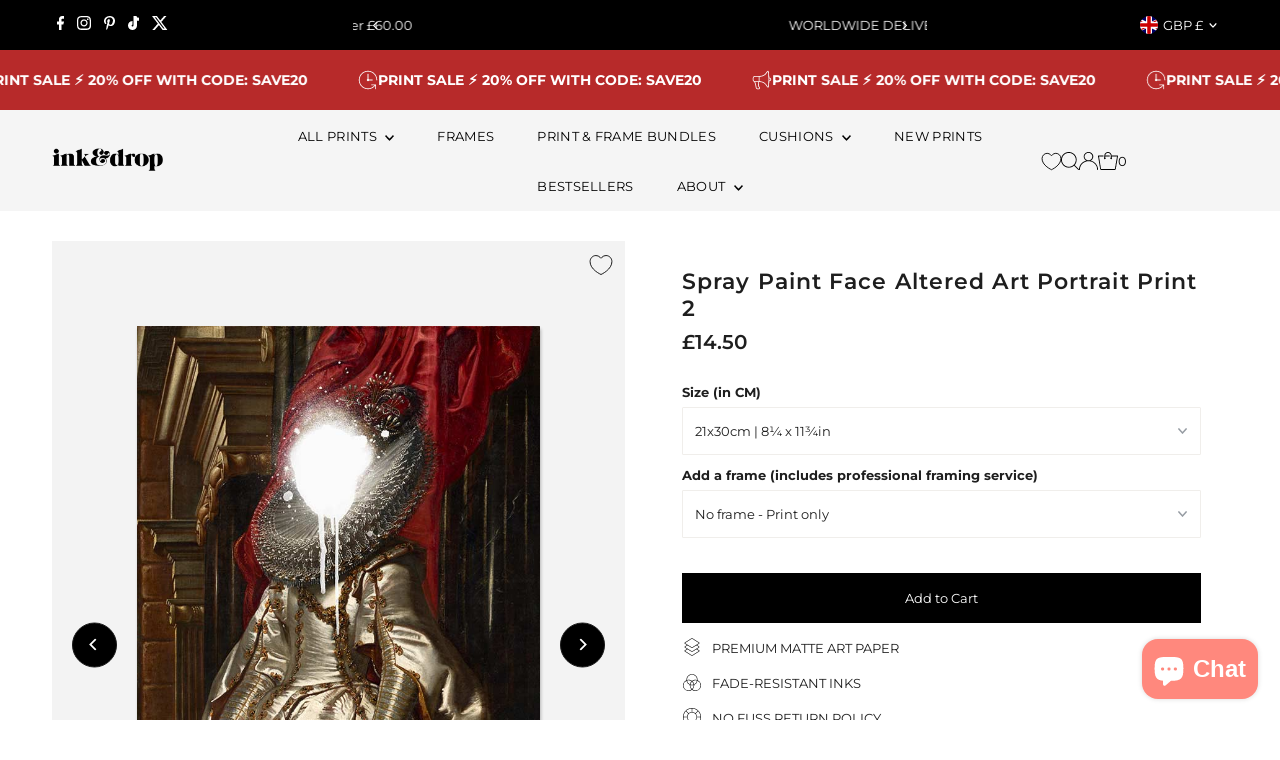

--- FILE ---
content_type: text/html; charset=utf-8
request_url: https://inkanddrop.com/products/spray-paint-face-altered-art-portrait-print-2
body_size: 75614
content:
<!doctype html>
<html class="no-js" lang="en">
  <head>
	<script src="//inkanddrop.com/cdn/shop/files/pandectes-rules.js?v=16233834960767154965"></script>
	
    <meta charset="utf-8">
    <meta name="viewport" content="width=device-width,initial-scale=1">

    <!-- Establish early connection to external domains -->
    <link rel="preconnect" href="https://cdn.shopify.com" crossorigin>
    <link rel="preconnect" href="https://fonts.shopify.com" crossorigin>
    <link rel="preconnect" href="https://monorail-edge.shopifysvc.com">
    <link rel="preconnect" href="//ajax.googleapis.com" crossorigin><!-- Preload onDomain stylesheets and script libraries -->
    <link rel="preload" href="//inkanddrop.com/cdn/shop/t/49/assets/stylesheet.css?v=68275913272310219991768047502" as="style">
    <link rel="preload" as="font" href="//inkanddrop.com/cdn/fonts/montserrat/montserrat_n4.81949fa0ac9fd2021e16436151e8eaa539321637.woff2" type="font/woff2" crossorigin>
    <link rel="preload" as="font" href="//inkanddrop.com/cdn/fonts/montserrat/montserrat_n4.81949fa0ac9fd2021e16436151e8eaa539321637.woff2" type="font/woff2" crossorigin>
    <link rel="preload" as="font" href="//inkanddrop.com/cdn/fonts/montserrat/montserrat_n6.1326b3e84230700ef15b3a29fb520639977513e0.woff2" type="font/woff2" crossorigin>
    <link rel="preload" href="//inkanddrop.com/cdn/shop/t/49/assets/eventemitter3.min.js?v=27939738353326123541763645572" as="script">
    <link rel="preload" href="//inkanddrop.com/cdn/shop/t/49/assets/vendor-video.js?v=112486824910932804751763645572" as="script">
    <link rel="preload" href="//inkanddrop.com/cdn/shop/t/49/assets/theme.js?v=117809169913555694521763645572" as="script">

    
    <link rel="canonical" href="https://inkanddrop.com/products/spray-paint-face-altered-art-portrait-print-2">

    <title>
      Spray Paint Face Altered Art Portrait Print 2
      
      
       &ndash; InkAndDrop
    </title>
    <meta name="description" content="Here&#39;s a quirky way to express your inner artist. Our Spray Paint Face Altered Art Portrait Print is a high quality reproduction of a painting that has been altered with graffiti-style splat paint and has a vintage print. This unique piece of art is the perfect gift for anyone who wants something different and alternat">

    
 <script type="application/ld+json">
   {
     "@context": "https://schema.org",
     "@type": "Product",
     "id": "spray-paint-face-altered-art-portrait-print-2",
     "url": "https:\/\/inkanddrop.com\/products\/spray-paint-face-altered-art-portrait-print-2",
     "image": "\/\/inkanddrop.com\/cdn\/shop\/products\/0947-printonly-282900.jpg?v=1698929419\u0026width=1024",
     "name": "Spray Paint Face Altered Art Portrait Print 2",
      "brand": {
        "@type": "Brand",
        "name": "InkAndDrop"
      },
     "description": "Here's a quirky way to express your inner artist. Our Spray Paint Face Altered Art Portrait Print is a high quality reproduction of a painting that has been altered with graffiti-style splat paint and has a vintage print. \n\nThis unique piece of art is the perfect gift for anyone who wants something different and alternative. These poster prints look amazing as part of maximalist gallery walls, or in one of our large format frames on their own.","sku": "0947-21x30-Matte","gtin13": 5056758636577,"offers": [
        
        {
           "@type": "Offer",
           "price" : 14.5,
           "priceCurrency": "GBP",
           "availability": "http://schema.org/InStock",
           "priceValidUntil": "2030-01-01",
           "url": "\/products\/spray-paint-face-altered-art-portrait-print-2"
         },
       
        {
           "@type": "Offer",
           "price" : 20.0,
           "priceCurrency": "GBP",
           "availability": "http://schema.org/InStock",
           "priceValidUntil": "2030-01-01",
           "url": "\/products\/spray-paint-face-altered-art-portrait-print-2"
         },
       
        {
           "@type": "Offer",
           "price" : 28.0,
           "priceCurrency": "GBP",
           "availability": "http://schema.org/InStock",
           "priceValidUntil": "2030-01-01",
           "url": "\/products\/spray-paint-face-altered-art-portrait-print-2"
         },
       
        {
           "@type": "Offer",
           "price" : 36.0,
           "priceCurrency": "GBP",
           "availability": "http://schema.org/InStock",
           "priceValidUntil": "2030-01-01",
           "url": "\/products\/spray-paint-face-altered-art-portrait-print-2"
         },
       
        {
           "@type": "Offer",
           "price" : 42.0,
           "priceCurrency": "GBP",
           "availability": "http://schema.org/InStock",
           "priceValidUntil": "2030-01-01",
           "url": "\/products\/spray-paint-face-altered-art-portrait-print-2"
         },
       
        {
           "@type": "Offer",
           "price" : 47.0,
           "priceCurrency": "GBP",
           "availability": "http://schema.org/InStock",
           "priceValidUntil": "2030-01-01",
           "url": "\/products\/spray-paint-face-altered-art-portrait-print-2"
         },
       
        {
           "@type": "Offer",
           "price" : 130.0,
           "priceCurrency": "GBP",
           "availability": "http://schema.org/InStock",
           "priceValidUntil": "2030-01-01",
           "url": "\/products\/spray-paint-face-altered-art-portrait-print-2"
         }
       
     ]
   }
 </script>


    





<meta property="og:type" content="product">
  <meta property="og:title" content="Spray Paint Face Altered Art Portrait Print 2">
  <meta property="og:url" content="https://inkanddrop.com/products/spray-paint-face-altered-art-portrait-print-2">
  <meta property="og:description" content="Here&#39;s a quirky way to express your inner artist. Our Spray Paint Face Altered Art Portrait Print is a high quality reproduction of a painting that has been altered with graffiti-style splat paint and has a vintage print. 

This unique piece of art is the perfect gift for anyone who wants something different and alternative. These poster prints look amazing as part of maximalist gallery walls, or in one of our large format frames on their own.">
  
    <meta property="og:image" content="https://inkanddrop.com/cdn/shop/products/0947-printonly-282900.jpg?v=1698929419&width=1024">
  
  <meta property="og:price:amount" content="14.50">
  <meta property="og:price:currency" content="GBP"><meta property="og:site_name" content="InkAndDrop">


  <meta name="twitter:card" content="summary_large_image">
  <meta name="twitter:title" content="Spray Paint Face Altered Art Portrait Print 2">
  <meta name="twitter:description" content="Here&#39;s a quirky way to express your inner artist. Our Spray Paint Face Altered Art Portrait Print is a high quality reproduction of a painting that has been altered with graffiti-style splat paint and">
  
    <meta name="twitter:image" content="https://inkanddrop.com/cdn/shop/products/0947-printonly-282900.jpg?v=1698929419&width=1024">
  




  <meta name="twitter:site" content="@">


    <style data-shopify>
:root {
    --main-family: Montserrat, sans-serif;
    --main-weight: 400;
    --main-style: normal;
    --main-spacing: 0em;
    --nav-family: Montserrat, sans-serif;
    --nav-weight: 400;
    --nav-style: normal;
    --nav-spacing: 0.025em;
    --heading-family: Montserrat, sans-serif;
    --heading-weight: 600;
    --heading-style: normal;
    --heading-spacing: 0.050em;
    --font-size: 13px;
    --font-size-sm: 11px;
    --font-size-reset: 13px;
    --nav-size: 13px;
    --h1-size: 22px;
    --h2-size: 22px;
    --h3-size: 17px;
    --header-wrapper-background: #f5f5f5;
    --background: #ffffff;
    --header-link-color: #000000;
    --announcement-background: #000000;
    --announcement-text: #ffffff;
    --header-icons: #ffffff;
    --header-icons-hover: #ffffff;
    --text-color: #1e1e1e;
    --link-color: #1e1e1e;
    --sale-color: #cc0000;
    --dotted-color: rgba(0,0,0,0);
    --button-color: #000000;
    --button-hover: #616161;
    --button-text: #ffffff;
    --secondary-button-color: #000000;
    --secondary-button-hover: #4e4e4e;
    --secondary-button-text: #ffffff;
    --direction-color: #000000;
    --direction-background: #ffffff;
    --direction-hover: #e7e7e7;
    --footer-background: #f5f5f5;
    --footer-text: #1e1e1e;
    --footer-icons-color: #a29f9b;
    --footer-input: #ffffff;
    --footer-input-text: #a29f9b;
    --footer-button: #a29f9b;
    --footer-button-text: #ffffff;
    --nav-color: #000000;
    --nav-hover-color: #ffffff;
    --nav-background-color: #f5f5f5;
    --nav-hover-link-color: #1e1e1e;
    --nav-border-color: rgba(0,0,0,0);
    --dropdown-background-color: #ffffff;
    --dropdown-link-color: #1e1e1e;
    --dropdown-link-hover-color: #a29f9b;
    --dropdown-min-width: 220px;
    --free-shipping-bg: #dddddd;
    --free-shipping-text: #222222;
    --error-color: #c60808;
    --error-color-light: #fdd0d0;
    --swatch-height: 40px;
    --swatch-width: 44px;
    --tool-tip-width: -20;
    --icon-border-color: #ffffff;
    --select-arrow-bg: url(//inkanddrop.com/cdn/shop/t/49/assets/select-arrow.png?v=112595941721225094991763645572);
    --keyboard-focus-color: #9f9b9a;
    --keyboard-focus-border-style: dotted;
    --keyboard-focus-border-weight: 1;
    --price-unit-price: #b7b7b7;
    --color-filter-size: 24px;
    --color-body-text: var(--text-color);
    --color-body: var(--background);
    --color-bg: var(--background);
    --section-margins: 20px;

    --star-active: rgb(30, 30, 30);
    --star-inactive: rgb(234, 234, 234);
    --age-text-color: #262b2c;
    --age-bg-color: #faf4e8;

    
      --button-corners: 0;
    

    --section-background: #ffffff;

  }
  @media (max-width: 740px) {
    :root {
      --font-size: calc(13px - (13px * 0.15));
      --nav-size: calc(13px - (13px * 0.15));
      --h1-size: calc(22px - (22px * 0.15));
      --h2-size: calc(22px - (22px * 0.15));
      --h3-size: calc(17px - (17px * 0.15));
    }
  }
</style>


    <link rel="stylesheet" href="//inkanddrop.com/cdn/shop/t/49/assets/stylesheet.css?v=68275913272310219991768047502" type="text/css">

    <style>
      @font-face {
  font-family: Montserrat;
  font-weight: 400;
  font-style: normal;
  font-display: swap;
  src: url("//inkanddrop.com/cdn/fonts/montserrat/montserrat_n4.81949fa0ac9fd2021e16436151e8eaa539321637.woff2") format("woff2"),
       url("//inkanddrop.com/cdn/fonts/montserrat/montserrat_n4.a6c632ca7b62da89c3594789ba828388aac693fe.woff") format("woff");
}

      @font-face {
  font-family: Montserrat;
  font-weight: 400;
  font-style: normal;
  font-display: swap;
  src: url("//inkanddrop.com/cdn/fonts/montserrat/montserrat_n4.81949fa0ac9fd2021e16436151e8eaa539321637.woff2") format("woff2"),
       url("//inkanddrop.com/cdn/fonts/montserrat/montserrat_n4.a6c632ca7b62da89c3594789ba828388aac693fe.woff") format("woff");
}

      @font-face {
  font-family: Montserrat;
  font-weight: 600;
  font-style: normal;
  font-display: swap;
  src: url("//inkanddrop.com/cdn/fonts/montserrat/montserrat_n6.1326b3e84230700ef15b3a29fb520639977513e0.woff2") format("woff2"),
       url("//inkanddrop.com/cdn/fonts/montserrat/montserrat_n6.652f051080eb14192330daceed8cd53dfdc5ead9.woff") format("woff");
}

      @font-face {
  font-family: Montserrat;
  font-weight: 700;
  font-style: normal;
  font-display: swap;
  src: url("//inkanddrop.com/cdn/fonts/montserrat/montserrat_n7.3c434e22befd5c18a6b4afadb1e3d77c128c7939.woff2") format("woff2"),
       url("//inkanddrop.com/cdn/fonts/montserrat/montserrat_n7.5d9fa6e2cae713c8fb539a9876489d86207fe957.woff") format("woff");
}

      @font-face {
  font-family: Montserrat;
  font-weight: 400;
  font-style: italic;
  font-display: swap;
  src: url("//inkanddrop.com/cdn/fonts/montserrat/montserrat_i4.5a4ea298b4789e064f62a29aafc18d41f09ae59b.woff2") format("woff2"),
       url("//inkanddrop.com/cdn/fonts/montserrat/montserrat_i4.072b5869c5e0ed5b9d2021e4c2af132e16681ad2.woff") format("woff");
}

      @font-face {
  font-family: Montserrat;
  font-weight: 700;
  font-style: italic;
  font-display: swap;
  src: url("//inkanddrop.com/cdn/fonts/montserrat/montserrat_i7.a0d4a463df4f146567d871890ffb3c80408e7732.woff2") format("woff2"),
       url("//inkanddrop.com/cdn/fonts/montserrat/montserrat_i7.f6ec9f2a0681acc6f8152c40921d2a4d2e1a2c78.woff") format("woff");
}

    </style>

    <script>window.performance && window.performance.mark && window.performance.mark('shopify.content_for_header.start');</script><meta name="google-site-verification" content="3wltLspM6AOQ8O-riWitzvUgqZ7c5o5fNutvrCJNxj0">
<meta id="shopify-digital-wallet" name="shopify-digital-wallet" content="/8845918263/digital_wallets/dialog">
<meta name="shopify-checkout-api-token" content="a5847b34c149832f9872962073e9b427">
<meta id="in-context-paypal-metadata" data-shop-id="8845918263" data-venmo-supported="false" data-environment="production" data-locale="en_US" data-paypal-v4="true" data-currency="GBP">
<link rel="alternate" hreflang="x-default" href="https://inkanddrop.com/products/spray-paint-face-altered-art-portrait-print-2">
<link rel="alternate" hreflang="en" href="https://inkanddrop.com/products/spray-paint-face-altered-art-portrait-print-2">
<link rel="alternate" hreflang="en-US" href="https://inkanddrop.com/en-us/products/spray-paint-face-altered-art-portrait-print-2">
<link rel="alternate" type="application/json+oembed" href="https://inkanddrop.com/products/spray-paint-face-altered-art-portrait-print-2.oembed">
<script async="async" src="/checkouts/internal/preloads.js?locale=en-GB"></script>
<link rel="preconnect" href="https://shop.app" crossorigin="anonymous">
<script async="async" src="https://shop.app/checkouts/internal/preloads.js?locale=en-GB&shop_id=8845918263" crossorigin="anonymous"></script>
<script id="apple-pay-shop-capabilities" type="application/json">{"shopId":8845918263,"countryCode":"GB","currencyCode":"GBP","merchantCapabilities":["supports3DS"],"merchantId":"gid:\/\/shopify\/Shop\/8845918263","merchantName":"InkAndDrop","requiredBillingContactFields":["postalAddress","email"],"requiredShippingContactFields":["postalAddress","email"],"shippingType":"shipping","supportedNetworks":["visa","maestro","masterCard","amex","discover","elo"],"total":{"type":"pending","label":"InkAndDrop","amount":"1.00"},"shopifyPaymentsEnabled":true,"supportsSubscriptions":true}</script>
<script id="shopify-features" type="application/json">{"accessToken":"a5847b34c149832f9872962073e9b427","betas":["rich-media-storefront-analytics"],"domain":"inkanddrop.com","predictiveSearch":true,"shopId":8845918263,"locale":"en"}</script>
<script>var Shopify = Shopify || {};
Shopify.shop = "inkanddrop.myshopify.com";
Shopify.locale = "en";
Shopify.currency = {"active":"GBP","rate":"1.0"};
Shopify.country = "GB";
Shopify.theme = {"name":"2025 THEME - Dec25","id":184540234114,"schema_name":"Testament","schema_version":"13.0.0","theme_store_id":null,"role":"main"};
Shopify.theme.handle = "null";
Shopify.theme.style = {"id":null,"handle":null};
Shopify.cdnHost = "inkanddrop.com/cdn";
Shopify.routes = Shopify.routes || {};
Shopify.routes.root = "/";</script>
<script type="module">!function(o){(o.Shopify=o.Shopify||{}).modules=!0}(window);</script>
<script>!function(o){function n(){var o=[];function n(){o.push(Array.prototype.slice.apply(arguments))}return n.q=o,n}var t=o.Shopify=o.Shopify||{};t.loadFeatures=n(),t.autoloadFeatures=n()}(window);</script>
<script>
  window.ShopifyPay = window.ShopifyPay || {};
  window.ShopifyPay.apiHost = "shop.app\/pay";
  window.ShopifyPay.redirectState = null;
</script>
<script id="shop-js-analytics" type="application/json">{"pageType":"product"}</script>
<script defer="defer" async type="module" src="//inkanddrop.com/cdn/shopifycloud/shop-js/modules/v2/client.init-shop-cart-sync_C5BV16lS.en.esm.js"></script>
<script defer="defer" async type="module" src="//inkanddrop.com/cdn/shopifycloud/shop-js/modules/v2/chunk.common_CygWptCX.esm.js"></script>
<script type="module">
  await import("//inkanddrop.com/cdn/shopifycloud/shop-js/modules/v2/client.init-shop-cart-sync_C5BV16lS.en.esm.js");
await import("//inkanddrop.com/cdn/shopifycloud/shop-js/modules/v2/chunk.common_CygWptCX.esm.js");

  window.Shopify.SignInWithShop?.initShopCartSync?.({"fedCMEnabled":true,"windoidEnabled":true});

</script>
<script defer="defer" async type="module" src="//inkanddrop.com/cdn/shopifycloud/shop-js/modules/v2/client.payment-terms_CZxnsJam.en.esm.js"></script>
<script defer="defer" async type="module" src="//inkanddrop.com/cdn/shopifycloud/shop-js/modules/v2/chunk.common_CygWptCX.esm.js"></script>
<script defer="defer" async type="module" src="//inkanddrop.com/cdn/shopifycloud/shop-js/modules/v2/chunk.modal_D71HUcav.esm.js"></script>
<script type="module">
  await import("//inkanddrop.com/cdn/shopifycloud/shop-js/modules/v2/client.payment-terms_CZxnsJam.en.esm.js");
await import("//inkanddrop.com/cdn/shopifycloud/shop-js/modules/v2/chunk.common_CygWptCX.esm.js");
await import("//inkanddrop.com/cdn/shopifycloud/shop-js/modules/v2/chunk.modal_D71HUcav.esm.js");

  
</script>
<script>
  window.Shopify = window.Shopify || {};
  if (!window.Shopify.featureAssets) window.Shopify.featureAssets = {};
  window.Shopify.featureAssets['shop-js'] = {"shop-cart-sync":["modules/v2/client.shop-cart-sync_ZFArdW7E.en.esm.js","modules/v2/chunk.common_CygWptCX.esm.js"],"init-fed-cm":["modules/v2/client.init-fed-cm_CmiC4vf6.en.esm.js","modules/v2/chunk.common_CygWptCX.esm.js"],"shop-button":["modules/v2/client.shop-button_tlx5R9nI.en.esm.js","modules/v2/chunk.common_CygWptCX.esm.js"],"shop-cash-offers":["modules/v2/client.shop-cash-offers_DOA2yAJr.en.esm.js","modules/v2/chunk.common_CygWptCX.esm.js","modules/v2/chunk.modal_D71HUcav.esm.js"],"init-windoid":["modules/v2/client.init-windoid_sURxWdc1.en.esm.js","modules/v2/chunk.common_CygWptCX.esm.js"],"shop-toast-manager":["modules/v2/client.shop-toast-manager_ClPi3nE9.en.esm.js","modules/v2/chunk.common_CygWptCX.esm.js"],"init-shop-email-lookup-coordinator":["modules/v2/client.init-shop-email-lookup-coordinator_B8hsDcYM.en.esm.js","modules/v2/chunk.common_CygWptCX.esm.js"],"init-shop-cart-sync":["modules/v2/client.init-shop-cart-sync_C5BV16lS.en.esm.js","modules/v2/chunk.common_CygWptCX.esm.js"],"avatar":["modules/v2/client.avatar_BTnouDA3.en.esm.js"],"pay-button":["modules/v2/client.pay-button_FdsNuTd3.en.esm.js","modules/v2/chunk.common_CygWptCX.esm.js"],"init-customer-accounts":["modules/v2/client.init-customer-accounts_DxDtT_ad.en.esm.js","modules/v2/client.shop-login-button_C5VAVYt1.en.esm.js","modules/v2/chunk.common_CygWptCX.esm.js","modules/v2/chunk.modal_D71HUcav.esm.js"],"init-shop-for-new-customer-accounts":["modules/v2/client.init-shop-for-new-customer-accounts_ChsxoAhi.en.esm.js","modules/v2/client.shop-login-button_C5VAVYt1.en.esm.js","modules/v2/chunk.common_CygWptCX.esm.js","modules/v2/chunk.modal_D71HUcav.esm.js"],"shop-login-button":["modules/v2/client.shop-login-button_C5VAVYt1.en.esm.js","modules/v2/chunk.common_CygWptCX.esm.js","modules/v2/chunk.modal_D71HUcav.esm.js"],"init-customer-accounts-sign-up":["modules/v2/client.init-customer-accounts-sign-up_CPSyQ0Tj.en.esm.js","modules/v2/client.shop-login-button_C5VAVYt1.en.esm.js","modules/v2/chunk.common_CygWptCX.esm.js","modules/v2/chunk.modal_D71HUcav.esm.js"],"shop-follow-button":["modules/v2/client.shop-follow-button_Cva4Ekp9.en.esm.js","modules/v2/chunk.common_CygWptCX.esm.js","modules/v2/chunk.modal_D71HUcav.esm.js"],"checkout-modal":["modules/v2/client.checkout-modal_BPM8l0SH.en.esm.js","modules/v2/chunk.common_CygWptCX.esm.js","modules/v2/chunk.modal_D71HUcav.esm.js"],"lead-capture":["modules/v2/client.lead-capture_Bi8yE_yS.en.esm.js","modules/v2/chunk.common_CygWptCX.esm.js","modules/v2/chunk.modal_D71HUcav.esm.js"],"shop-login":["modules/v2/client.shop-login_D6lNrXab.en.esm.js","modules/v2/chunk.common_CygWptCX.esm.js","modules/v2/chunk.modal_D71HUcav.esm.js"],"payment-terms":["modules/v2/client.payment-terms_CZxnsJam.en.esm.js","modules/v2/chunk.common_CygWptCX.esm.js","modules/v2/chunk.modal_D71HUcav.esm.js"]};
</script>
<script>(function() {
  var isLoaded = false;
  function asyncLoad() {
    if (isLoaded) return;
    isLoaded = true;
    var urls = ["https:\/\/dr4qe3ddw9y32.cloudfront.net\/awin-shopify-integration-code.js?aid=23266\u0026v=shopifyApp_4.2.0\u0026ts=1698145527418\u0026shop=inkanddrop.myshopify.com"];
    for (var i = 0; i < urls.length; i++) {
      var s = document.createElement('script');
      s.type = 'text/javascript';
      s.async = true;
      s.src = urls[i];
      var x = document.getElementsByTagName('script')[0];
      x.parentNode.insertBefore(s, x);
    }
  };
  if(window.attachEvent) {
    window.attachEvent('onload', asyncLoad);
  } else {
    window.addEventListener('load', asyncLoad, false);
  }
})();</script>
<script id="__st">var __st={"a":8845918263,"offset":0,"reqid":"f31159ab-3f4c-49f8-ae33-f7c4434c3d76-1768761078","pageurl":"inkanddrop.com\/products\/spray-paint-face-altered-art-portrait-print-2","u":"859d5eb6aee4","p":"product","rtyp":"product","rid":6646892232759};</script>
<script>window.ShopifyPaypalV4VisibilityTracking = true;</script>
<script id="captcha-bootstrap">!function(){'use strict';const t='contact',e='account',n='new_comment',o=[[t,t],['blogs',n],['comments',n],[t,'customer']],c=[[e,'customer_login'],[e,'guest_login'],[e,'recover_customer_password'],[e,'create_customer']],r=t=>t.map((([t,e])=>`form[action*='/${t}']:not([data-nocaptcha='true']) input[name='form_type'][value='${e}']`)).join(','),a=t=>()=>t?[...document.querySelectorAll(t)].map((t=>t.form)):[];function s(){const t=[...o],e=r(t);return a(e)}const i='password',u='form_key',d=['recaptcha-v3-token','g-recaptcha-response','h-captcha-response',i],f=()=>{try{return window.sessionStorage}catch{return}},m='__shopify_v',_=t=>t.elements[u];function p(t,e,n=!1){try{const o=window.sessionStorage,c=JSON.parse(o.getItem(e)),{data:r}=function(t){const{data:e,action:n}=t;return t[m]||n?{data:e,action:n}:{data:t,action:n}}(c);for(const[e,n]of Object.entries(r))t.elements[e]&&(t.elements[e].value=n);n&&o.removeItem(e)}catch(o){console.error('form repopulation failed',{error:o})}}const l='form_type',E='cptcha';function T(t){t.dataset[E]=!0}const w=window,h=w.document,L='Shopify',v='ce_forms',y='captcha';let A=!1;((t,e)=>{const n=(g='f06e6c50-85a8-45c8-87d0-21a2b65856fe',I='https://cdn.shopify.com/shopifycloud/storefront-forms-hcaptcha/ce_storefront_forms_captcha_hcaptcha.v1.5.2.iife.js',D={infoText:'Protected by hCaptcha',privacyText:'Privacy',termsText:'Terms'},(t,e,n)=>{const o=w[L][v],c=o.bindForm;if(c)return c(t,g,e,D).then(n);var r;o.q.push([[t,g,e,D],n]),r=I,A||(h.body.append(Object.assign(h.createElement('script'),{id:'captcha-provider',async:!0,src:r})),A=!0)});var g,I,D;w[L]=w[L]||{},w[L][v]=w[L][v]||{},w[L][v].q=[],w[L][y]=w[L][y]||{},w[L][y].protect=function(t,e){n(t,void 0,e),T(t)},Object.freeze(w[L][y]),function(t,e,n,w,h,L){const[v,y,A,g]=function(t,e,n){const i=e?o:[],u=t?c:[],d=[...i,...u],f=r(d),m=r(i),_=r(d.filter((([t,e])=>n.includes(e))));return[a(f),a(m),a(_),s()]}(w,h,L),I=t=>{const e=t.target;return e instanceof HTMLFormElement?e:e&&e.form},D=t=>v().includes(t);t.addEventListener('submit',(t=>{const e=I(t);if(!e)return;const n=D(e)&&!e.dataset.hcaptchaBound&&!e.dataset.recaptchaBound,o=_(e),c=g().includes(e)&&(!o||!o.value);(n||c)&&t.preventDefault(),c&&!n&&(function(t){try{if(!f())return;!function(t){const e=f();if(!e)return;const n=_(t);if(!n)return;const o=n.value;o&&e.removeItem(o)}(t);const e=Array.from(Array(32),(()=>Math.random().toString(36)[2])).join('');!function(t,e){_(t)||t.append(Object.assign(document.createElement('input'),{type:'hidden',name:u})),t.elements[u].value=e}(t,e),function(t,e){const n=f();if(!n)return;const o=[...t.querySelectorAll(`input[type='${i}']`)].map((({name:t})=>t)),c=[...d,...o],r={};for(const[a,s]of new FormData(t).entries())c.includes(a)||(r[a]=s);n.setItem(e,JSON.stringify({[m]:1,action:t.action,data:r}))}(t,e)}catch(e){console.error('failed to persist form',e)}}(e),e.submit())}));const S=(t,e)=>{t&&!t.dataset[E]&&(n(t,e.some((e=>e===t))),T(t))};for(const o of['focusin','change'])t.addEventListener(o,(t=>{const e=I(t);D(e)&&S(e,y())}));const B=e.get('form_key'),M=e.get(l),P=B&&M;t.addEventListener('DOMContentLoaded',(()=>{const t=y();if(P)for(const e of t)e.elements[l].value===M&&p(e,B);[...new Set([...A(),...v().filter((t=>'true'===t.dataset.shopifyCaptcha))])].forEach((e=>S(e,t)))}))}(h,new URLSearchParams(w.location.search),n,t,e,['guest_login'])})(!0,!0)}();</script>
<script integrity="sha256-4kQ18oKyAcykRKYeNunJcIwy7WH5gtpwJnB7kiuLZ1E=" data-source-attribution="shopify.loadfeatures" defer="defer" src="//inkanddrop.com/cdn/shopifycloud/storefront/assets/storefront/load_feature-a0a9edcb.js" crossorigin="anonymous"></script>
<script crossorigin="anonymous" defer="defer" src="//inkanddrop.com/cdn/shopifycloud/storefront/assets/shopify_pay/storefront-65b4c6d7.js?v=20250812"></script>
<script data-source-attribution="shopify.dynamic_checkout.dynamic.init">var Shopify=Shopify||{};Shopify.PaymentButton=Shopify.PaymentButton||{isStorefrontPortableWallets:!0,init:function(){window.Shopify.PaymentButton.init=function(){};var t=document.createElement("script");t.src="https://inkanddrop.com/cdn/shopifycloud/portable-wallets/latest/portable-wallets.en.js",t.type="module",document.head.appendChild(t)}};
</script>
<script data-source-attribution="shopify.dynamic_checkout.buyer_consent">
  function portableWalletsHideBuyerConsent(e){var t=document.getElementById("shopify-buyer-consent"),n=document.getElementById("shopify-subscription-policy-button");t&&n&&(t.classList.add("hidden"),t.setAttribute("aria-hidden","true"),n.removeEventListener("click",e))}function portableWalletsShowBuyerConsent(e){var t=document.getElementById("shopify-buyer-consent"),n=document.getElementById("shopify-subscription-policy-button");t&&n&&(t.classList.remove("hidden"),t.removeAttribute("aria-hidden"),n.addEventListener("click",e))}window.Shopify?.PaymentButton&&(window.Shopify.PaymentButton.hideBuyerConsent=portableWalletsHideBuyerConsent,window.Shopify.PaymentButton.showBuyerConsent=portableWalletsShowBuyerConsent);
</script>
<script data-source-attribution="shopify.dynamic_checkout.cart.bootstrap">document.addEventListener("DOMContentLoaded",(function(){function t(){return document.querySelector("shopify-accelerated-checkout-cart, shopify-accelerated-checkout")}if(t())Shopify.PaymentButton.init();else{new MutationObserver((function(e,n){t()&&(Shopify.PaymentButton.init(),n.disconnect())})).observe(document.body,{childList:!0,subtree:!0})}}));
</script>
<link id="shopify-accelerated-checkout-styles" rel="stylesheet" media="screen" href="https://inkanddrop.com/cdn/shopifycloud/portable-wallets/latest/accelerated-checkout-backwards-compat.css" crossorigin="anonymous">
<style id="shopify-accelerated-checkout-cart">
        #shopify-buyer-consent {
  margin-top: 1em;
  display: inline-block;
  width: 100%;
}

#shopify-buyer-consent.hidden {
  display: none;
}

#shopify-subscription-policy-button {
  background: none;
  border: none;
  padding: 0;
  text-decoration: underline;
  font-size: inherit;
  cursor: pointer;
}

#shopify-subscription-policy-button::before {
  box-shadow: none;
}

      </style>

<script>window.performance && window.performance.mark && window.performance.mark('shopify.content_for_header.end');</script>

      <script type="text/javascript">
    (function(c,l,a,r,i,t,y){
        c[a]=c[a]||function(){(c[a].q=c[a].q||[]).push(arguments)};
        t=l.createElement(r);t.async=1;t.src="https://www.clarity.ms/tag/"+i;
        y=l.getElementsByTagName(r)[0];y.parentNode.insertBefore(t,y);
    })(window, document, "clarity", "script", "hyorsktzhi");
</script>

  
  <!-- BEGIN app block: shopify://apps/pandectes-gdpr/blocks/banner/58c0baa2-6cc1-480c-9ea6-38d6d559556a -->
  
    
      <!-- TCF is active, scripts are loaded above -->
      
      <script>
        
          window.PandectesSettings = {"store":{"id":8845918263,"plan":"plus","theme":"CRO DEV AMENDS | MARCA | 090425","primaryLocale":"en","adminMode":false,"headless":false,"storefrontRootDomain":"","checkoutRootDomain":"","storefrontAccessToken":""},"tsPublished":1745929934,"declaration":{"showPurpose":false,"showProvider":false,"showDateGenerated":true},"language":{"unpublished":[],"languageMode":"Single","fallbackLanguage":"en","languageDetection":"browser","languagesSupported":[]},"texts":{"managed":{"headerText":{"en":"We respect your privacy"},"consentText":{"en":"This website uses cookies to ensure you get the best experience."},"linkText":{"en":"Learn more"},"imprintText":{"en":"Imprint"},"googleLinkText":{"en":"Google's Privacy Terms"},"allowButtonText":{"en":"Accept"},"denyButtonText":{"en":"Decline"},"dismissButtonText":{"en":"OK"},"leaveSiteButtonText":{"en":"Leave this site"},"preferencesButtonText":{"en":"Preferences"},"cookiePolicyText":{"en":"Cookie policy"},"preferencesPopupTitleText":{"en":"Manage consent preferences"},"preferencesPopupIntroText":{"en":"When you visit any web site, it may store or retrieve information on your browser, mostly in the form of cookies. This information might be about you, your preferences or your device and is mostly used to make the site work as you expect it to. The information does not usually directly identify you, but it can give you a more personalized web experience."},"preferencesPopupSaveButtonText":{"en":"Save preferences & exit"},"preferencesPopupCloseButtonText":{"en":"Close"},"preferencesPopupAcceptAllButtonText":{"en":"Accept all"},"preferencesPopupRejectAllButtonText":{"en":"Reject all"},"cookiesDetailsText":{"en":"Cookies details"},"preferencesPopupAlwaysAllowedText":{"en":"Always allowed"},"accessSectionParagraphText":{"en":"You have the right to be able to access your personal data at any time. This includes your account information, your order records as well as any GDPR related requests you have made so far. You have the right to request a full report of your data."},"accessSectionTitleText":{"en":"Data Portability"},"accessSectionAccountInfoActionText":{"en":"Personal data"},"accessSectionDownloadReportActionText":{"en":"Request export"},"accessSectionGDPRRequestsActionText":{"en":"Data subject requests"},"accessSectionOrdersRecordsActionText":{"en":"Orders"},"rectificationSectionParagraphText":{"en":"You have the right to request your data to be updated whenever you think it is appropriate."},"rectificationSectionTitleText":{"en":"Data Rectification"},"rectificationCommentPlaceholder":{"en":"Describe what you want to be updated"},"rectificationCommentValidationError":{"en":"Comment is required"},"rectificationSectionEditAccountActionText":{"en":"Request an update"},"erasureSectionTitleText":{"en":"Right to be Forgotten"},"erasureSectionParagraphText":{"en":"Use this option if you want to remove your personal and other data from our store. Keep in mind that this process will delete your account, so you will no longer be able to access or use it anymore."},"erasureSectionRequestDeletionActionText":{"en":"Request personal data deletion"},"consentDate":{"en":"Consent date"},"consentId":{"en":"Consent ID"},"consentSectionChangeConsentActionText":{"en":"Change consent preference"},"consentSectionConsentedText":{"en":"You consented to the cookies policy of this website on"},"consentSectionNoConsentText":{"en":"You have not consented to the cookies policy of this website."},"consentSectionTitleText":{"en":"Your cookie consent"},"consentStatus":{"en":"Consent preference"},"confirmationFailureMessage":{"en":"Your request was not verified. Please try again and if problem persists, contact store owner for assistance"},"confirmationFailureTitle":{"en":"A problem occurred"},"confirmationSuccessMessage":{"en":"We will soon get back to you as to your request."},"confirmationSuccessTitle":{"en":"Your request is verified"},"guestsSupportEmailFailureMessage":{"en":"Your request was not submitted. Please try again and if problem persists, contact store owner for assistance."},"guestsSupportEmailFailureTitle":{"en":"A problem occurred"},"guestsSupportEmailPlaceholder":{"en":"E-mail address"},"guestsSupportEmailSuccessMessage":{"en":"If you are registered as a customer of this store, you will soon receive an email with instructions on how to proceed."},"guestsSupportEmailSuccessTitle":{"en":"Thank you for your request"},"guestsSupportEmailValidationError":{"en":"Email is not valid"},"guestsSupportInfoText":{"en":"Please login with your customer account to further proceed."},"submitButton":{"en":"Submit"},"submittingButton":{"en":"Submitting..."},"cancelButton":{"en":"Cancel"},"declIntroText":{"en":"We use cookies to optimize website functionality, analyze the performance, and provide personalized experience to you. Some cookies are essential to make the website operate and function correctly. Those cookies cannot be disabled. In this window you can manage your preference of cookies."},"declName":{"en":"Name"},"declPurpose":{"en":"Purpose"},"declType":{"en":"Type"},"declRetention":{"en":"Retention"},"declProvider":{"en":"Provider"},"declFirstParty":{"en":"First-party"},"declThirdParty":{"en":"Third-party"},"declSeconds":{"en":"seconds"},"declMinutes":{"en":"minutes"},"declHours":{"en":"hours"},"declDays":{"en":"days"},"declMonths":{"en":"months"},"declYears":{"en":"years"},"declSession":{"en":"Session"},"declDomain":{"en":"Domain"},"declPath":{"en":"Path"}},"categories":{"strictlyNecessaryCookiesTitleText":{"en":"Strictly necessary cookies"},"strictlyNecessaryCookiesDescriptionText":{"en":"These cookies are essential in order to enable you to move around the website and use its features, such as accessing secure areas of the website. Without these cookies services you have asked for, like shopping baskets or e-billing, cannot be provided."},"functionalityCookiesTitleText":{"en":"Functionality cookies"},"functionalityCookiesDescriptionText":{"en":"These cookies allow the website to remember choices you make (such as your user name, language or the region you are in) and provide enhanced, more personal features. For instance, a website may be able to provide you with local weather reports or traffic news by storing in a cookie the region in which you are currently located. These cookies can also be used to remember changes you have made to text size, fonts and other parts of web pages that you can customise. They may also be used to provide services you have asked for such as watching a video or commenting on a blog. The information these cookies collect may be anonymised and they cannot track your browsing activity on other websites."},"performanceCookiesTitleText":{"en":"Performance cookies"},"performanceCookiesDescriptionText":{"en":"These cookies collect information about how visitors use a website, for instance which pages visitors go to most often, and if they get error messages from web pages. These cookies don’t collect information that identifies a visitor. All information these cookies collect is aggregated and therefore anonymous. It is only used to improve how a website works."},"targetingCookiesTitleText":{"en":"Targeting cookies"},"targetingCookiesDescriptionText":{"en":"These cookies are used to deliver adverts more relevant to you and your interests They are also used to limit the number of times you see an advertisement as well as help measure the effectiveness of the advertising campaign. They are usually placed by advertising networks with the website operator’s permission. They remember that you have visited a website and this information is shared with other organisations such as advertisers. Quite often targeting or advertising cookies will be linked to site functionality provided by the other organisation."},"unclassifiedCookiesTitleText":{"en":"Unclassified cookies"},"unclassifiedCookiesDescriptionText":{"en":"Unclassified cookies are cookies that we are in the process of classifying, together with the providers of individual cookies."}},"auto":{}},"library":{"previewMode":false,"fadeInTimeout":0,"defaultBlocked":7,"showLink":true,"showImprintLink":false,"showGoogleLink":false,"enabled":true,"cookie":{"expiryDays":365,"secure":true,"domain":""},"dismissOnScroll":false,"dismissOnWindowClick":false,"dismissOnTimeout":false,"palette":{"popup":{"background":"#FFFFFF","backgroundForCalculations":{"a":1,"b":255,"g":255,"r":255},"text":"#000000"},"button":{"background":"#000000","backgroundForCalculations":{"a":1,"b":0,"g":0,"r":0},"text":"#FFFFFF","textForCalculation":{"a":1,"b":255,"g":255,"r":255},"border":"transparent"}},"content":{"href":"https://inkanddrop.myshopify.com/pages/privacy-policy","imprintHref":"/","close":"&#10005;","target":"_blank","logo":""},"window":"<div role=\"dialog\" aria-live=\"polite\" aria-label=\"cookieconsent\" aria-describedby=\"cookieconsent:desc\" id=\"pandectes-banner\" class=\"cc-window-wrapper cc-bottom-wrapper\"><div class=\"pd-cookie-banner-window cc-window {{classes}}\"><!--googleoff: all-->{{children}}<!--googleon: all--></div></div>","compliance":{"custom":"<div class=\"cc-compliance cc-highlight\">{{preferences}}{{allow}}</div>"},"type":"custom","layouts":{"basic":"{{messagelink}}{{compliance}}"},"position":"bottom","theme":"edgeless","revokable":false,"animateRevokable":false,"revokableReset":false,"revokableLogoUrl":"https://inkanddrop.myshopify.com/cdn/shop/files/pandectes-reopen-logo.png","revokablePlacement":"bottom-left","revokableMarginHorizontal":15,"revokableMarginVertical":15,"static":false,"autoAttach":true,"hasTransition":true,"blacklistPage":[""],"elements":{"close":"<button aria-label=\"dismiss cookie message\" type=\"button\" tabindex=\"0\" class=\"cc-close\">{{close}}</button>","dismiss":"<button aria-label=\"dismiss cookie message\" type=\"button\" tabindex=\"0\" class=\"cc-btn cc-btn-decision cc-dismiss\">{{dismiss}}</button>","allow":"<button aria-label=\"allow cookies\" type=\"button\" tabindex=\"0\" class=\"cc-btn cc-btn-decision cc-allow\">{{allow}}</button>","deny":"<button aria-label=\"deny cookies\" type=\"button\" tabindex=\"0\" class=\"cc-btn cc-btn-decision cc-deny\">{{deny}}</button>","preferences":"<button aria-label=\"settings cookies\" tabindex=\"0\" type=\"button\" class=\"cc-btn cc-settings\" onclick=\"Pandectes.fn.openPreferences()\">{{preferences}}</button>"}},"geolocation":{"brOnly":false,"caOnly":false,"euOnly":false,"jpOnly":false,"thOnly":false,"canadaOnly":false,"globalVisibility":true},"dsr":{"guestsSupport":false,"accessSectionDownloadReportAuto":false},"banner":{"resetTs":1629407149,"extraCss":"        .cc-banner-logo {max-width: 72em!important;}    @media(min-width: 768px) {.cc-window.cc-floating{max-width: 72em!important;width: 72em!important;}}    .cc-message, .pd-cookie-banner-window .cc-header, .cc-logo {text-align: center}    .cc-window-wrapper{z-index: 16777100;}    .cc-window{padding: 5px!important;z-index: 16777100;font-size: 12px!important;font-family: sans-serif;}    .pd-cookie-banner-window .cc-header{font-size: 12px!important;font-family: sans-serif;}    .pd-cp-ui{font-family: sans-serif; background-color: #FFFFFF;color:#000000;}    button.pd-cp-btn, a.pd-cp-btn{background-color:#000000;color:#FFFFFF!important;}    input + .pd-cp-preferences-slider{background-color: rgba(0, 0, 0, 0.3)}    .pd-cp-scrolling-section::-webkit-scrollbar{background-color: rgba(0, 0, 0, 0.3)}    input:checked + .pd-cp-preferences-slider{background-color: rgba(0, 0, 0, 1)}    .pd-cp-scrolling-section::-webkit-scrollbar-thumb {background-color: rgba(0, 0, 0, 1)}    .pd-cp-ui-close{color:#000000;}    .pd-cp-preferences-slider:before{background-color: #FFFFFF}    .pd-cp-title:before {border-color: #000000!important}    .pd-cp-preferences-slider{background-color:#000000}    .pd-cp-toggle{color:#000000!important}    @media(max-width:699px) {.pd-cp-ui-close-top svg {fill: #000000}}    .pd-cp-toggle:hover,.pd-cp-toggle:visited,.pd-cp-toggle:active{color:#000000!important}    .pd-cookie-banner-window {}  ","customJavascript":{},"showPoweredBy":false,"logoHeight":40,"revokableTrigger":false,"hybridStrict":false,"cookiesBlockedByDefault":"7","isActive":true,"implicitSavePreferences":false,"cookieIcon":false,"blockBots":false,"showCookiesDetails":true,"hasTransition":true,"blockingPage":false,"showOnlyLandingPage":false,"leaveSiteUrl":"https://www.google.com","linkRespectStoreLang":false},"cookies":{"0":[{"name":"localization","type":"http","domain":"inkanddrop.com","path":"/","provider":"Shopify","firstParty":true,"retention":"1 year(s)","expires":1,"unit":"declYears","purpose":{"en":"Shopify store localization"}},{"name":"secure_customer_sig","type":"http","domain":"inkanddrop.com","path":"/","provider":"Shopify","firstParty":true,"retention":"1 year(s)","expires":1,"unit":"declYears","purpose":{"en":"Used in connection with customer login."}},{"name":"cart_currency","type":"http","domain":"inkanddrop.com","path":"/","provider":"Shopify","firstParty":true,"retention":"14 day(s)","expires":14,"unit":"declDays","purpose":{"en":"Used in connection with shopping cart."}},{"name":"shopify_pay_redirect","type":"http","domain":"inkanddrop.com","path":"/","provider":"Shopify","firstParty":true,"retention":"60 minute(s)","expires":60,"unit":"declMinutes","purpose":{"en":"Used in connection with checkout."}},{"name":"cart_ts","type":"http","domain":"inkanddrop.com","path":"/","provider":"Shopify","firstParty":true,"retention":"14 day(s)","expires":14,"unit":"declDays","purpose":{"en":"Used in connection with checkout."}},{"name":"cart_ver","type":"http","domain":"inkanddrop.com","path":"/","provider":"Shopify","firstParty":true,"retention":"14 day(s)","expires":14,"unit":"declDays","purpose":{"en":"Used in connection with shopping cart."}},{"name":"cart","type":"http","domain":"inkanddrop.com","path":"/","provider":"Shopify","firstParty":true,"retention":"14 day(s)","expires":14,"unit":"declDays","purpose":{"en":"Used in connection with shopping cart."}},{"name":"cart_sig","type":"http","domain":"inkanddrop.com","path":"/","provider":"Shopify","firstParty":true,"retention":"14 day(s)","expires":14,"unit":"declDays","purpose":{"en":"Used in connection with checkout."}},{"name":"keep_alive","type":"http","domain":"inkanddrop.com","path":"/","provider":"Shopify","firstParty":true,"retention":"30 minute(s)","expires":30,"unit":"declMinutes","purpose":{"en":"Used in connection with buyer localization."}},{"name":"_secure_session_id","type":"http","domain":"inkanddrop.com","path":"/","provider":"Shopify","firstParty":true,"retention":"24 hour(s)","expires":24,"unit":"declHours","purpose":{"en":"Used in connection with navigation through a storefront."}},{"name":"secure_customer_sig","type":"http","domain":"inkanddrop.com","path":"/","provider":"Shopify","firstParty":true,"retention":"1 year(s)","expires":1,"unit":"declYears","purpose":{"en":"Used in connection with customer login."}},{"name":"localization","type":"http","domain":"inkanddrop.com","path":"/","provider":"Shopify","firstParty":true,"retention":"1 year(s)","expires":1,"unit":"declYears","purpose":{"en":"Shopify store localization"}},{"name":"cart_currency","type":"http","domain":"inkanddrop.com","path":"/","provider":"Shopify","firstParty":true,"retention":"15 day(s)","expires":15,"unit":"declDays","purpose":{"en":"Used in connection with shopping cart."}},{"name":"cart_ts","type":"http","domain":"inkanddrop.com","path":"/","provider":"Shopify","firstParty":true,"retention":"14 day(s)","expires":14,"unit":"declDays","purpose":{"en":"Used in connection with checkout."}},{"name":"cart","type":"http","domain":"inkanddrop.com","path":"/","provider":"Shopify","firstParty":true,"retention":"14 day(s)","expires":14,"unit":"declDays","purpose":{"en":"Used in connection with shopping cart."}},{"name":"cart_ver","type":"http","domain":"inkanddrop.com","path":"/","provider":"Shopify","firstParty":true,"retention":"14 day(s)","expires":14,"unit":"declDays","purpose":{"en":"Used in connection with shopping cart."}},{"name":"keep_alive","type":"http","domain":"inkanddrop.com","path":"/","provider":"Shopify","firstParty":true,"retention":"30 minute(s)","expires":30,"unit":"declMinutes","purpose":{"en":"Used in connection with buyer localization."}},{"name":"cart_sig","type":"http","domain":"inkanddrop.com","path":"/","provider":"Shopify","firstParty":true,"retention":"14 day(s)","expires":14,"unit":"declDays","purpose":{"en":"Used in connection with checkout."}},{"name":"shopify_pay_redirect","type":"http","domain":"inkanddrop.com","path":"/","provider":"Shopify","firstParty":true,"retention":"60 minute(s)","expires":60,"unit":"declMinutes","purpose":{"en":"Used in connection with checkout."}}],"1":[{"name":"_landing_page","type":"http","domain":".inkanddrop.com","path":"/","provider":"Shopify","firstParty":true,"retention":"14 day(s)","expires":14,"unit":"declDays","purpose":{"en":"Tracks landing pages."}},{"name":"_orig_referrer","type":"http","domain":".inkanddrop.com","path":"/","provider":"Shopify","firstParty":true,"retention":"14 day(s)","expires":14,"unit":"declDays","purpose":{"en":"Tracks landing pages."}},{"name":"_shopify_y","type":"http","domain":".inkanddrop.com","path":"/","provider":"Shopify","firstParty":true,"retention":"1 year(s)","expires":1,"unit":"declYears","purpose":{"en":"Shopify analytics."}},{"name":"_s","type":"http","domain":".inkanddrop.com","path":"/","provider":"Shopify","firstParty":true,"retention":"30 minute(s)","expires":30,"unit":"declMinutes","purpose":{"en":"Shopify analytics."}},{"name":"_y","type":"http","domain":".inkanddrop.com","path":"/","provider":"Shopify","firstParty":true,"retention":"1 year(s)","expires":1,"unit":"declYears","purpose":{"en":"Shopify analytics."}},{"name":"_shopify_sa_t","type":"http","domain":".inkanddrop.com","path":"/","provider":"Shopify","firstParty":true,"retention":"30 minute(s)","expires":30,"unit":"declMinutes","purpose":{"en":"Shopify analytics relating to marketing & referrals."}},{"name":"_shopify_sa_p","type":"http","domain":".inkanddrop.com","path":"/","provider":"Shopify","firstParty":true,"retention":"30 minute(s)","expires":30,"unit":"declMinutes","purpose":{"en":"Shopify analytics relating to marketing & referrals."}},{"name":"_shopify_s","type":"http","domain":".inkanddrop.com","path":"/","provider":"Shopify","firstParty":true,"retention":"30 minute(s)","expires":30,"unit":"declMinutes","purpose":{"en":"Shopify analytics."}},{"name":"_y","type":"http","domain":".inkanddrop.com","path":"/","provider":"Shopify","firstParty":true,"retention":"1 year(s)","expires":1,"unit":"declYears","purpose":{"en":"Shopify analytics."}},{"name":"_shopify_y","type":"http","domain":".inkanddrop.com","path":"/","provider":"Shopify","firstParty":true,"retention":"1 year(s)","expires":1,"unit":"declYears","purpose":{"en":"Shopify analytics."}},{"name":"_orig_referrer","type":"http","domain":".inkanddrop.com","path":"/","provider":"Shopify","firstParty":true,"retention":"14 day(s)","expires":14,"unit":"declDays","purpose":{"en":"Tracks landing pages."}},{"name":"_landing_page","type":"http","domain":".inkanddrop.com","path":"/","provider":"Shopify","firstParty":true,"retention":"14 day(s)","expires":14,"unit":"declDays","purpose":{"en":"Tracks landing pages."}},{"name":"_s","type":"http","domain":".inkanddrop.com","path":"/","provider":"Shopify","firstParty":true,"retention":"31 minute(s)","expires":31,"unit":"declMinutes","purpose":{"en":"Shopify analytics."}},{"name":"_shopify_sa_t","type":"http","domain":".inkanddrop.com","path":"/","provider":"Shopify","firstParty":true,"retention":"30 minute(s)","expires":30,"unit":"declMinutes","purpose":{"en":"Shopify analytics relating to marketing & referrals."}},{"name":"_shopify_s","type":"http","domain":".inkanddrop.com","path":"/","provider":"Shopify","firstParty":true,"retention":"31 minute(s)","expires":31,"unit":"declMinutes","purpose":{"en":"Shopify analytics."}},{"name":"_shopify_sa_p","type":"http","domain":".inkanddrop.com","path":"/","provider":"Shopify","firstParty":true,"retention":"30 minute(s)","expires":30,"unit":"declMinutes","purpose":{"en":"Shopify analytics relating to marketing & referrals."}}],"2":[{"name":"_ga","type":"http","domain":".inkanddrop.com","path":"/","provider":"Google","firstParty":true,"retention":"1 year(s)","expires":1,"unit":"declYears","purpose":{"en":"Cookie is set by Google Analytics with unknown functionality"}},{"name":"_gat","type":"http","domain":".inkanddrop.com","path":"/","provider":"Google","firstParty":true,"retention":"47 second(s)","expires":47,"unit":"declSeconds","purpose":{"en":"Cookie is placed by Google Analytics to filter requests from bots."}},{"name":"_gid","type":"http","domain":".inkanddrop.com","path":"/","provider":"Google","firstParty":true,"retention":"24 hour(s)","expires":24,"unit":"declHours","purpose":{"en":"Cookie is placed by Google Analytics to count and track pageviews."}},{"name":"_ga","type":"http","domain":".inkanddrop.com","path":"/","provider":"Google","firstParty":true,"retention":"1 year(s)","expires":1,"unit":"declYears","purpose":{"en":"Cookie is set by Google Analytics with unknown functionality"}},{"name":"_gid","type":"http","domain":".inkanddrop.com","path":"/","provider":"Google","firstParty":true,"retention":"24 hour(s)","expires":24,"unit":"declHours","purpose":{"en":"Cookie is placed by Google Analytics to count and track pageviews."}},{"name":"_gat","type":"http","domain":".inkanddrop.com","path":"/","provider":"Google","firstParty":true,"retention":"49 second(s)","expires":49,"unit":"declSeconds","purpose":{"en":"Cookie is placed by Google Analytics to filter requests from bots."}}],"4":[{"name":"__kla_id","type":"http","domain":"inkanddrop.com","path":"/","provider":"Klaviyo","firstParty":true,"retention":"1 year(s)","expires":1,"unit":"declYears","purpose":{"en":"Tracks when someone clicks through a Klaviyo email to your website"}},{"name":"swym-pid","type":"http","domain":".inkanddrop.com","path":"/","provider":"Swym","firstParty":true,"retention":"1 year(s)","expires":1,"unit":"declYears","purpose":{"en":"Used by swym application."}},{"name":"_fbp","type":"http","domain":".inkanddrop.com","path":"/","provider":"Facebook","firstParty":true,"retention":"90 day(s)","expires":90,"unit":"declDays","purpose":{"en":"Cookie is placed by Facebook to track visits across websites."}},{"name":"_pin_unauth","type":"http","domain":".inkanddrop.com","path":"/","provider":"Pinterest","firstParty":true,"retention":"1 year(s)","expires":1,"unit":"declYears","purpose":{"en":"Used to group actions for users who cannot be identified by Pinterest."}},{"name":"swym-session-id","type":"http","domain":".inkanddrop.com","path":"/","provider":"Swym","firstParty":true,"retention":"30 minute(s)","expires":30,"unit":"declMinutes","purpose":{"en":"Used by the SWYM Wishlist Plus Shopify plugin."}},{"name":"swym-o_s","type":"http","domain":".inkanddrop.com","path":"/","provider":"Swym","firstParty":true,"retention":"30 minute(s)","expires":30,"unit":"declMinutes","purpose":{"en":"Used by swym application."}},{"name":"swym-swymRegid","type":"http","domain":".inkanddrop.com","path":"/","provider":"Amazon","firstParty":true,"retention":"1 year(s)","expires":1,"unit":"declYears","purpose":{"en":"Used by swym application."}},{"name":"swym-cu_ct","type":"http","domain":".inkanddrop.com","path":"/","provider":"Swym","firstParty":true,"retention":"1 year(s)","expires":1,"unit":"declYears","purpose":{"en":"Used by swym application."}},{"name":"swym-instrumentMap","type":"http","domain":".inkanddrop.com","path":"/","provider":"Swym","firstParty":true,"retention":"1 year(s)","expires":1,"unit":"declYears","purpose":{"en":"Used by swym application."}},{"name":"__kla_id","type":"http","domain":"inkanddrop.com","path":"/","provider":"Klaviyo","firstParty":true,"retention":"1 year(s)","expires":1,"unit":"declYears","purpose":{"en":"Tracks when someone clicks through a Klaviyo email to your website"}},{"name":"swym-session-id","type":"http","domain":".inkanddrop.com","path":"/","provider":"Swym","firstParty":true,"retention":"30 minute(s)","expires":30,"unit":"declMinutes","purpose":{"en":"Used by the SWYM Wishlist Plus Shopify plugin."}},{"name":"_pin_unauth","type":"http","domain":".inkanddrop.com","path":"/","provider":"Pinterest","firstParty":true,"retention":"1 year(s)","expires":1,"unit":"declYears","purpose":{"en":"Used to group actions for users who cannot be identified by Pinterest."}},{"name":"swym-pid","type":"http","domain":".inkanddrop.com","path":"/","provider":"Swym","firstParty":true,"retention":"1 year(s)","expires":1,"unit":"declYears","purpose":{"en":"Used by swym application."}},{"name":"_fbp","type":"http","domain":".inkanddrop.com","path":"/","provider":"Facebook","firstParty":true,"retention":"90 day(s)","expires":90,"unit":"declDays","purpose":{"en":"Cookie is placed by Facebook to track visits across websites."}},{"name":"swym-o_s","type":"http","domain":".inkanddrop.com","path":"/","provider":"Swym","firstParty":true,"retention":"30 minute(s)","expires":30,"unit":"declMinutes","purpose":{"en":"Used by swym application."}},{"name":"swym-cu_ct","type":"http","domain":".inkanddrop.com","path":"/","provider":"Swym","firstParty":true,"retention":"1 year(s)","expires":1,"unit":"declYears","purpose":{"en":"Used by swym application."}}],"8":[{"name":"_ttp","type":"http","domain":".tiktok.com","path":"/","provider":"Unknown","firstParty":true,"retention":"1 year(s)","expires":1,"unit":"declYears","purpose":{"en":""}},{"name":"_ttp","type":"http","domain":".inkanddrop.com","path":"/","provider":"Unknown","firstParty":true,"retention":"1 year(s)","expires":1,"unit":"declYears","purpose":{"en":""}},{"name":"_tt_enable_cookie","type":"http","domain":".inkanddrop.com","path":"/","provider":"Unknown","firstParty":true,"retention":"1 year(s)","expires":1,"unit":"declYears","purpose":{"en":""}},{"name":"unique_interaction_id","type":"http","domain":"inkanddrop.com","path":"/","provider":"Unknown","firstParty":true,"retention":"10 minute(s)","expires":10,"unit":"declMinutes","purpose":{"en":""}},{"name":"swym-email","type":"http","domain":".inkanddrop.com","path":"/","provider":"Unknown","firstParty":true,"retention":"1 year(s)","expires":1,"unit":"declYears","purpose":{"en":""}},{"name":"_ttp","type":"http","domain":".tiktok.com","path":"/","provider":"Unknown","firstParty":true,"retention":"1 year(s)","expires":1,"unit":"declYears","purpose":{"en":""}},{"name":"unique_interaction_id","type":"http","domain":"inkanddrop.com","path":"/","provider":"Unknown","firstParty":true,"retention":"10 minute(s)","expires":10,"unit":"declMinutes","purpose":{"en":""}},{"name":"_tt_enable_cookie","type":"http","domain":".inkanddrop.com","path":"/","provider":"Unknown","firstParty":true,"retention":"1 year(s)","expires":1,"unit":"declYears","purpose":{"en":""}},{"name":"_ttp","type":"http","domain":".inkanddrop.com","path":"/","provider":"Unknown","firstParty":true,"retention":"1 year(s)","expires":1,"unit":"declYears","purpose":{"en":""}},{"name":"swym-email","type":"http","domain":".inkanddrop.com","path":"/","provider":"Unknown","firstParty":true,"retention":"1 year(s)","expires":1,"unit":"declYears","purpose":{"en":""}}]},"blocker":{"isActive":false,"googleConsentMode":{"id":"","analyticsId":"G-TNJL9JC7BS","adwordsId":"AW-804248006","isActive":true,"adStorageCategory":4,"analyticsStorageCategory":2,"personalizationStorageCategory":1,"functionalityStorageCategory":1,"customEvent":true,"securityStorageCategory":0,"redactData":true,"urlPassthrough":false,"dataLayerProperty":"dataLayer","waitForUpdate":0,"useNativeChannel":false,"debugMode":false},"facebookPixel":{"id":"","isActive":false,"ldu":false},"microsoft":{"isActive":false,"uetTags":""},"rakuten":{"isActive":false,"cmp":false,"ccpa":false},"klaviyoIsActive":false,"gpcIsActive":false,"defaultBlocked":7,"patterns":{"whiteList":[],"blackList":{"1":[],"2":[],"4":[],"8":[]},"iframesWhiteList":[],"iframesBlackList":{"1":[],"2":[],"4":[],"8":[]},"beaconsWhiteList":[],"beaconsBlackList":{"1":[],"2":[],"4":[],"8":[]}}}};
        
        window.addEventListener('DOMContentLoaded', function(){
          const script = document.createElement('script');
          
            script.src = "https://cdn.shopify.com/extensions/019bd005-1071-7566-a990-dd9df4dd4365/gdpr-228/assets/pandectes-core.js";
          
          script.defer = true;
          document.body.appendChild(script);
        })
      </script>
    
  


<!-- END app block --><script src="https://cdn.shopify.com/extensions/7bc9bb47-adfa-4267-963e-cadee5096caf/inbox-1252/assets/inbox-chat-loader.js" type="text/javascript" defer="defer"></script>
<script src="https://cdn.shopify.com/extensions/cfc76123-b24f-4e9a-a1dc-585518796af7/forms-2294/assets/shopify-forms-loader.js" type="text/javascript" defer="defer"></script>
<script src="https://cdn.shopify.com/extensions/6da6ffdd-cf2b-4a18-80e5-578ff81399ca/klarna-on-site-messaging-33/assets/index.js" type="text/javascript" defer="defer"></script>
<script src="https://cdn.shopify.com/extensions/019bb5f9-b8bf-738e-961b-29105baac273/estimator-117/assets/estimator-init.js" type="text/javascript" defer="defer"></script>
<link href="https://cdn.shopify.com/extensions/019bc237-e6a0-75fa-a84b-a22337af908e/swish-formerly-wishlist-king-218/assets/component-wishlist-button-block.css" rel="stylesheet" type="text/css" media="all">
<link href="https://monorail-edge.shopifysvc.com" rel="dns-prefetch">
<script>(function(){if ("sendBeacon" in navigator && "performance" in window) {try {var session_token_from_headers = performance.getEntriesByType('navigation')[0].serverTiming.find(x => x.name == '_s').description;} catch {var session_token_from_headers = undefined;}var session_cookie_matches = document.cookie.match(/_shopify_s=([^;]*)/);var session_token_from_cookie = session_cookie_matches && session_cookie_matches.length === 2 ? session_cookie_matches[1] : "";var session_token = session_token_from_headers || session_token_from_cookie || "";function handle_abandonment_event(e) {var entries = performance.getEntries().filter(function(entry) {return /monorail-edge.shopifysvc.com/.test(entry.name);});if (!window.abandonment_tracked && entries.length === 0) {window.abandonment_tracked = true;var currentMs = Date.now();var navigation_start = performance.timing.navigationStart;var payload = {shop_id: 8845918263,url: window.location.href,navigation_start,duration: currentMs - navigation_start,session_token,page_type: "product"};window.navigator.sendBeacon("https://monorail-edge.shopifysvc.com/v1/produce", JSON.stringify({schema_id: "online_store_buyer_site_abandonment/1.1",payload: payload,metadata: {event_created_at_ms: currentMs,event_sent_at_ms: currentMs}}));}}window.addEventListener('pagehide', handle_abandonment_event);}}());</script>
<script id="web-pixels-manager-setup">(function e(e,d,r,n,o){if(void 0===o&&(o={}),!Boolean(null===(a=null===(i=window.Shopify)||void 0===i?void 0:i.analytics)||void 0===a?void 0:a.replayQueue)){var i,a;window.Shopify=window.Shopify||{};var t=window.Shopify;t.analytics=t.analytics||{};var s=t.analytics;s.replayQueue=[],s.publish=function(e,d,r){return s.replayQueue.push([e,d,r]),!0};try{self.performance.mark("wpm:start")}catch(e){}var l=function(){var e={modern:/Edge?\/(1{2}[4-9]|1[2-9]\d|[2-9]\d{2}|\d{4,})\.\d+(\.\d+|)|Firefox\/(1{2}[4-9]|1[2-9]\d|[2-9]\d{2}|\d{4,})\.\d+(\.\d+|)|Chrom(ium|e)\/(9{2}|\d{3,})\.\d+(\.\d+|)|(Maci|X1{2}).+ Version\/(15\.\d+|(1[6-9]|[2-9]\d|\d{3,})\.\d+)([,.]\d+|)( \(\w+\)|)( Mobile\/\w+|) Safari\/|Chrome.+OPR\/(9{2}|\d{3,})\.\d+\.\d+|(CPU[ +]OS|iPhone[ +]OS|CPU[ +]iPhone|CPU IPhone OS|CPU iPad OS)[ +]+(15[._]\d+|(1[6-9]|[2-9]\d|\d{3,})[._]\d+)([._]\d+|)|Android:?[ /-](13[3-9]|1[4-9]\d|[2-9]\d{2}|\d{4,})(\.\d+|)(\.\d+|)|Android.+Firefox\/(13[5-9]|1[4-9]\d|[2-9]\d{2}|\d{4,})\.\d+(\.\d+|)|Android.+Chrom(ium|e)\/(13[3-9]|1[4-9]\d|[2-9]\d{2}|\d{4,})\.\d+(\.\d+|)|SamsungBrowser\/([2-9]\d|\d{3,})\.\d+/,legacy:/Edge?\/(1[6-9]|[2-9]\d|\d{3,})\.\d+(\.\d+|)|Firefox\/(5[4-9]|[6-9]\d|\d{3,})\.\d+(\.\d+|)|Chrom(ium|e)\/(5[1-9]|[6-9]\d|\d{3,})\.\d+(\.\d+|)([\d.]+$|.*Safari\/(?![\d.]+ Edge\/[\d.]+$))|(Maci|X1{2}).+ Version\/(10\.\d+|(1[1-9]|[2-9]\d|\d{3,})\.\d+)([,.]\d+|)( \(\w+\)|)( Mobile\/\w+|) Safari\/|Chrome.+OPR\/(3[89]|[4-9]\d|\d{3,})\.\d+\.\d+|(CPU[ +]OS|iPhone[ +]OS|CPU[ +]iPhone|CPU IPhone OS|CPU iPad OS)[ +]+(10[._]\d+|(1[1-9]|[2-9]\d|\d{3,})[._]\d+)([._]\d+|)|Android:?[ /-](13[3-9]|1[4-9]\d|[2-9]\d{2}|\d{4,})(\.\d+|)(\.\d+|)|Mobile Safari.+OPR\/([89]\d|\d{3,})\.\d+\.\d+|Android.+Firefox\/(13[5-9]|1[4-9]\d|[2-9]\d{2}|\d{4,})\.\d+(\.\d+|)|Android.+Chrom(ium|e)\/(13[3-9]|1[4-9]\d|[2-9]\d{2}|\d{4,})\.\d+(\.\d+|)|Android.+(UC? ?Browser|UCWEB|U3)[ /]?(15\.([5-9]|\d{2,})|(1[6-9]|[2-9]\d|\d{3,})\.\d+)\.\d+|SamsungBrowser\/(5\.\d+|([6-9]|\d{2,})\.\d+)|Android.+MQ{2}Browser\/(14(\.(9|\d{2,})|)|(1[5-9]|[2-9]\d|\d{3,})(\.\d+|))(\.\d+|)|K[Aa][Ii]OS\/(3\.\d+|([4-9]|\d{2,})\.\d+)(\.\d+|)/},d=e.modern,r=e.legacy,n=navigator.userAgent;return n.match(d)?"modern":n.match(r)?"legacy":"unknown"}(),u="modern"===l?"modern":"legacy",c=(null!=n?n:{modern:"",legacy:""})[u],f=function(e){return[e.baseUrl,"/wpm","/b",e.hashVersion,"modern"===e.buildTarget?"m":"l",".js"].join("")}({baseUrl:d,hashVersion:r,buildTarget:u}),m=function(e){var d=e.version,r=e.bundleTarget,n=e.surface,o=e.pageUrl,i=e.monorailEndpoint;return{emit:function(e){var a=e.status,t=e.errorMsg,s=(new Date).getTime(),l=JSON.stringify({metadata:{event_sent_at_ms:s},events:[{schema_id:"web_pixels_manager_load/3.1",payload:{version:d,bundle_target:r,page_url:o,status:a,surface:n,error_msg:t},metadata:{event_created_at_ms:s}}]});if(!i)return console&&console.warn&&console.warn("[Web Pixels Manager] No Monorail endpoint provided, skipping logging."),!1;try{return self.navigator.sendBeacon.bind(self.navigator)(i,l)}catch(e){}var u=new XMLHttpRequest;try{return u.open("POST",i,!0),u.setRequestHeader("Content-Type","text/plain"),u.send(l),!0}catch(e){return console&&console.warn&&console.warn("[Web Pixels Manager] Got an unhandled error while logging to Monorail."),!1}}}}({version:r,bundleTarget:l,surface:e.surface,pageUrl:self.location.href,monorailEndpoint:e.monorailEndpoint});try{o.browserTarget=l,function(e){var d=e.src,r=e.async,n=void 0===r||r,o=e.onload,i=e.onerror,a=e.sri,t=e.scriptDataAttributes,s=void 0===t?{}:t,l=document.createElement("script"),u=document.querySelector("head"),c=document.querySelector("body");if(l.async=n,l.src=d,a&&(l.integrity=a,l.crossOrigin="anonymous"),s)for(var f in s)if(Object.prototype.hasOwnProperty.call(s,f))try{l.dataset[f]=s[f]}catch(e){}if(o&&l.addEventListener("load",o),i&&l.addEventListener("error",i),u)u.appendChild(l);else{if(!c)throw new Error("Did not find a head or body element to append the script");c.appendChild(l)}}({src:f,async:!0,onload:function(){if(!function(){var e,d;return Boolean(null===(d=null===(e=window.Shopify)||void 0===e?void 0:e.analytics)||void 0===d?void 0:d.initialized)}()){var d=window.webPixelsManager.init(e)||void 0;if(d){var r=window.Shopify.analytics;r.replayQueue.forEach((function(e){var r=e[0],n=e[1],o=e[2];d.publishCustomEvent(r,n,o)})),r.replayQueue=[],r.publish=d.publishCustomEvent,r.visitor=d.visitor,r.initialized=!0}}},onerror:function(){return m.emit({status:"failed",errorMsg:"".concat(f," has failed to load")})},sri:function(e){var d=/^sha384-[A-Za-z0-9+/=]+$/;return"string"==typeof e&&d.test(e)}(c)?c:"",scriptDataAttributes:o}),m.emit({status:"loading"})}catch(e){m.emit({status:"failed",errorMsg:(null==e?void 0:e.message)||"Unknown error"})}}})({shopId: 8845918263,storefrontBaseUrl: "https://inkanddrop.com",extensionsBaseUrl: "https://extensions.shopifycdn.com/cdn/shopifycloud/web-pixels-manager",monorailEndpoint: "https://monorail-edge.shopifysvc.com/unstable/produce_batch",surface: "storefront-renderer",enabledBetaFlags: ["2dca8a86"],webPixelsConfigList: [{"id":"2054848898","configuration":"{\"pixelCode\":\"CBPMS3RC77U1988ICT70\"}","eventPayloadVersion":"v1","runtimeContext":"STRICT","scriptVersion":"22e92c2ad45662f435e4801458fb78cc","type":"APP","apiClientId":4383523,"privacyPurposes":["ANALYTICS","MARKETING","SALE_OF_DATA"],"dataSharingAdjustments":{"protectedCustomerApprovalScopes":["read_customer_address","read_customer_email","read_customer_name","read_customer_personal_data","read_customer_phone"]}},{"id":"1635713410","configuration":"{\"shopId\":\"inkanddrop.myshopify.com\"}","eventPayloadVersion":"v1","runtimeContext":"STRICT","scriptVersion":"674c31de9c131805829c42a983792da6","type":"APP","apiClientId":2753413,"privacyPurposes":["ANALYTICS","MARKETING","SALE_OF_DATA"],"dataSharingAdjustments":{"protectedCustomerApprovalScopes":["read_customer_address","read_customer_email","read_customer_name","read_customer_personal_data","read_customer_phone"]}},{"id":"38076471","configuration":"{\"tagID\":\"2616795923893\"}","eventPayloadVersion":"v1","runtimeContext":"STRICT","scriptVersion":"18031546ee651571ed29edbe71a3550b","type":"APP","apiClientId":3009811,"privacyPurposes":["ANALYTICS","MARKETING","SALE_OF_DATA"],"dataSharingAdjustments":{"protectedCustomerApprovalScopes":["read_customer_address","read_customer_email","read_customer_name","read_customer_personal_data","read_customer_phone"]}},{"id":"16187447","configuration":"{\"advertiserId\":\"23266\",\"shopDomain\":\"inkanddrop.myshopify.com\",\"appVersion\":\"shopifyApp_4.2.0\"}","eventPayloadVersion":"v1","runtimeContext":"STRICT","scriptVersion":"345f65b176381dab55a1e90a8420171f","type":"APP","apiClientId":2887701,"privacyPurposes":["ANALYTICS","MARKETING"],"dataSharingAdjustments":{"protectedCustomerApprovalScopes":["read_customer_personal_data"]}},{"id":"15794231","eventPayloadVersion":"1","runtimeContext":"LAX","scriptVersion":"2","type":"CUSTOM","privacyPurposes":["ANALYTICS","MARKETING","SALE_OF_DATA"],"name":"pandectes"},{"id":"16416823","eventPayloadVersion":"1","runtimeContext":"LAX","scriptVersion":"1","type":"CUSTOM","privacyPurposes":["ANALYTICS","MARKETING","SALE_OF_DATA"],"name":"KLAR"},{"id":"265781634","eventPayloadVersion":"1","runtimeContext":"LAX","scriptVersion":"4","type":"CUSTOM","privacyPurposes":[],"name":"Google Tag Manager "},{"id":"shopify-app-pixel","configuration":"{}","eventPayloadVersion":"v1","runtimeContext":"STRICT","scriptVersion":"0450","apiClientId":"shopify-pixel","type":"APP","privacyPurposes":["ANALYTICS","MARKETING"]},{"id":"shopify-custom-pixel","eventPayloadVersion":"v1","runtimeContext":"LAX","scriptVersion":"0450","apiClientId":"shopify-pixel","type":"CUSTOM","privacyPurposes":["ANALYTICS","MARKETING"]}],isMerchantRequest: false,initData: {"shop":{"name":"InkAndDrop","paymentSettings":{"currencyCode":"GBP"},"myshopifyDomain":"inkanddrop.myshopify.com","countryCode":"GB","storefrontUrl":"https:\/\/inkanddrop.com"},"customer":null,"cart":null,"checkout":null,"productVariants":[{"price":{"amount":14.5,"currencyCode":"GBP"},"product":{"title":"Spray Paint Face Altered Art Portrait Print 2","vendor":"InkAndDrop","id":"6646892232759","untranslatedTitle":"Spray Paint Face Altered Art Portrait Print 2","url":"\/products\/spray-paint-face-altered-art-portrait-print-2","type":"Print"},"id":"39702390636599","image":{"src":"\/\/inkanddrop.com\/cdn\/shop\/products\/0947-printonly-282900.jpg?v=1698929419"},"sku":"0947-21x30-Matte","title":"21x30cm  |  8¼ x 11¾in","untranslatedTitle":"21x30cm  |  8¼ x 11¾in"},{"price":{"amount":20.0,"currencyCode":"GBP"},"product":{"title":"Spray Paint Face Altered Art Portrait Print 2","vendor":"InkAndDrop","id":"6646892232759","untranslatedTitle":"Spray Paint Face Altered Art Portrait Print 2","url":"\/products\/spray-paint-face-altered-art-portrait-print-2","type":"Print"},"id":"39702390702135","image":{"src":"\/\/inkanddrop.com\/cdn\/shop\/products\/0947-printonly-282900.jpg?v=1698929419"},"sku":"0947-30x40-Matte","title":"30x40cm  |  11¾ x 15¾in","untranslatedTitle":"30x40cm  |  11¾ x 15¾in"},{"price":{"amount":28.0,"currencyCode":"GBP"},"product":{"title":"Spray Paint Face Altered Art Portrait Print 2","vendor":"InkAndDrop","id":"6646892232759","untranslatedTitle":"Spray Paint Face Altered Art Portrait Print 2","url":"\/products\/spray-paint-face-altered-art-portrait-print-2","type":"Print"},"id":"39702390767671","image":{"src":"\/\/inkanddrop.com\/cdn\/shop\/products\/0947-printonly-282900.jpg?v=1698929419"},"sku":"0947-40x50-Matte","title":"40x50cm  |  15¾ x 19¾in","untranslatedTitle":"40x50cm  |  15¾ x 19¾in"},{"price":{"amount":36.0,"currencyCode":"GBP"},"product":{"title":"Spray Paint Face Altered Art Portrait Print 2","vendor":"InkAndDrop","id":"6646892232759","untranslatedTitle":"Spray Paint Face Altered Art Portrait Print 2","url":"\/products\/spray-paint-face-altered-art-portrait-print-2","type":"Print"},"id":"39702390833207","image":{"src":"\/\/inkanddrop.com\/cdn\/shop\/products\/0947-printonly-282900.jpg?v=1698929419"},"sku":"0947-50x70-Matte","title":"50x70cm  |  19¾ x 27½in","untranslatedTitle":"50x70cm  |  19¾ x 27½in"},{"price":{"amount":42.0,"currencyCode":"GBP"},"product":{"title":"Spray Paint Face Altered Art Portrait Print 2","vendor":"InkAndDrop","id":"6646892232759","untranslatedTitle":"Spray Paint Face Altered Art Portrait Print 2","url":"\/products\/spray-paint-face-altered-art-portrait-print-2","type":"Print"},"id":"39702390898743","image":{"src":"\/\/inkanddrop.com\/cdn\/shop\/products\/0947-printonly-282900.jpg?v=1698929419"},"sku":"0947-61x91-Matte","title":"61x91cm  |  24 x 36in","untranslatedTitle":"61x91cm  |  24 x 36in"},{"price":{"amount":47.0,"currencyCode":"GBP"},"product":{"title":"Spray Paint Face Altered Art Portrait Print 2","vendor":"InkAndDrop","id":"6646892232759","untranslatedTitle":"Spray Paint Face Altered Art Portrait Print 2","url":"\/products\/spray-paint-face-altered-art-portrait-print-2","type":"Print"},"id":"39702390964279","image":{"src":"\/\/inkanddrop.com\/cdn\/shop\/products\/0947-printonly-282900.jpg?v=1698929419"},"sku":"0947-70x100-Matte","title":"70x100cm  |  27½ x 39¼in","untranslatedTitle":"70x100cm  |  27½ x 39¼in"},{"price":{"amount":130.0,"currencyCode":"GBP"},"product":{"title":"Spray Paint Face Altered Art Portrait Print 2","vendor":"InkAndDrop","id":"6646892232759","untranslatedTitle":"Spray Paint Face Altered Art Portrait Print 2","url":"\/products\/spray-paint-face-altered-art-portrait-print-2","type":"Print"},"id":"39702391029815","image":{"src":"\/\/inkanddrop.com\/cdn\/shop\/products\/0947-printonly-282900.jpg?v=1698929419"},"sku":"0947-100x150-Matte","title":"100x150cm  |  39¼in x 59in","untranslatedTitle":"100x150cm  |  39¼in x 59in"}],"purchasingCompany":null},},"https://inkanddrop.com/cdn","fcfee988w5aeb613cpc8e4bc33m6693e112",{"modern":"","legacy":""},{"shopId":"8845918263","storefrontBaseUrl":"https:\/\/inkanddrop.com","extensionBaseUrl":"https:\/\/extensions.shopifycdn.com\/cdn\/shopifycloud\/web-pixels-manager","surface":"storefront-renderer","enabledBetaFlags":"[\"2dca8a86\"]","isMerchantRequest":"false","hashVersion":"fcfee988w5aeb613cpc8e4bc33m6693e112","publish":"custom","events":"[[\"page_viewed\",{}],[\"product_viewed\",{\"productVariant\":{\"price\":{\"amount\":14.5,\"currencyCode\":\"GBP\"},\"product\":{\"title\":\"Spray Paint Face Altered Art Portrait Print 2\",\"vendor\":\"InkAndDrop\",\"id\":\"6646892232759\",\"untranslatedTitle\":\"Spray Paint Face Altered Art Portrait Print 2\",\"url\":\"\/products\/spray-paint-face-altered-art-portrait-print-2\",\"type\":\"Print\"},\"id\":\"39702390636599\",\"image\":{\"src\":\"\/\/inkanddrop.com\/cdn\/shop\/products\/0947-printonly-282900.jpg?v=1698929419\"},\"sku\":\"0947-21x30-Matte\",\"title\":\"21x30cm  |  8¼ x 11¾in\",\"untranslatedTitle\":\"21x30cm  |  8¼ x 11¾in\"}}]]"});</script><script>
  window.ShopifyAnalytics = window.ShopifyAnalytics || {};
  window.ShopifyAnalytics.meta = window.ShopifyAnalytics.meta || {};
  window.ShopifyAnalytics.meta.currency = 'GBP';
  var meta = {"product":{"id":6646892232759,"gid":"gid:\/\/shopify\/Product\/6646892232759","vendor":"InkAndDrop","type":"Print","handle":"spray-paint-face-altered-art-portrait-print-2","variants":[{"id":39702390636599,"price":1450,"name":"Spray Paint Face Altered Art Portrait Print 2 - 21x30cm  |  8¼ x 11¾in","public_title":"21x30cm  |  8¼ x 11¾in","sku":"0947-21x30-Matte"},{"id":39702390702135,"price":2000,"name":"Spray Paint Face Altered Art Portrait Print 2 - 30x40cm  |  11¾ x 15¾in","public_title":"30x40cm  |  11¾ x 15¾in","sku":"0947-30x40-Matte"},{"id":39702390767671,"price":2800,"name":"Spray Paint Face Altered Art Portrait Print 2 - 40x50cm  |  15¾ x 19¾in","public_title":"40x50cm  |  15¾ x 19¾in","sku":"0947-40x50-Matte"},{"id":39702390833207,"price":3600,"name":"Spray Paint Face Altered Art Portrait Print 2 - 50x70cm  |  19¾ x 27½in","public_title":"50x70cm  |  19¾ x 27½in","sku":"0947-50x70-Matte"},{"id":39702390898743,"price":4200,"name":"Spray Paint Face Altered Art Portrait Print 2 - 61x91cm  |  24 x 36in","public_title":"61x91cm  |  24 x 36in","sku":"0947-61x91-Matte"},{"id":39702390964279,"price":4700,"name":"Spray Paint Face Altered Art Portrait Print 2 - 70x100cm  |  27½ x 39¼in","public_title":"70x100cm  |  27½ x 39¼in","sku":"0947-70x100-Matte"},{"id":39702391029815,"price":13000,"name":"Spray Paint Face Altered Art Portrait Print 2 - 100x150cm  |  39¼in x 59in","public_title":"100x150cm  |  39¼in x 59in","sku":"0947-100x150-Matte"}],"remote":false},"page":{"pageType":"product","resourceType":"product","resourceId":6646892232759,"requestId":"f31159ab-3f4c-49f8-ae33-f7c4434c3d76-1768761078"}};
  for (var attr in meta) {
    window.ShopifyAnalytics.meta[attr] = meta[attr];
  }
</script>
<script class="analytics">
  (function () {
    var customDocumentWrite = function(content) {
      var jquery = null;

      if (window.jQuery) {
        jquery = window.jQuery;
      } else if (window.Checkout && window.Checkout.$) {
        jquery = window.Checkout.$;
      }

      if (jquery) {
        jquery('body').append(content);
      }
    };

    var hasLoggedConversion = function(token) {
      if (token) {
        return document.cookie.indexOf('loggedConversion=' + token) !== -1;
      }
      return false;
    }

    var setCookieIfConversion = function(token) {
      if (token) {
        var twoMonthsFromNow = new Date(Date.now());
        twoMonthsFromNow.setMonth(twoMonthsFromNow.getMonth() + 2);

        document.cookie = 'loggedConversion=' + token + '; expires=' + twoMonthsFromNow;
      }
    }

    var trekkie = window.ShopifyAnalytics.lib = window.trekkie = window.trekkie || [];
    if (trekkie.integrations) {
      return;
    }
    trekkie.methods = [
      'identify',
      'page',
      'ready',
      'track',
      'trackForm',
      'trackLink'
    ];
    trekkie.factory = function(method) {
      return function() {
        var args = Array.prototype.slice.call(arguments);
        args.unshift(method);
        trekkie.push(args);
        return trekkie;
      };
    };
    for (var i = 0; i < trekkie.methods.length; i++) {
      var key = trekkie.methods[i];
      trekkie[key] = trekkie.factory(key);
    }
    trekkie.load = function(config) {
      trekkie.config = config || {};
      trekkie.config.initialDocumentCookie = document.cookie;
      var first = document.getElementsByTagName('script')[0];
      var script = document.createElement('script');
      script.type = 'text/javascript';
      script.onerror = function(e) {
        var scriptFallback = document.createElement('script');
        scriptFallback.type = 'text/javascript';
        scriptFallback.onerror = function(error) {
                var Monorail = {
      produce: function produce(monorailDomain, schemaId, payload) {
        var currentMs = new Date().getTime();
        var event = {
          schema_id: schemaId,
          payload: payload,
          metadata: {
            event_created_at_ms: currentMs,
            event_sent_at_ms: currentMs
          }
        };
        return Monorail.sendRequest("https://" + monorailDomain + "/v1/produce", JSON.stringify(event));
      },
      sendRequest: function sendRequest(endpointUrl, payload) {
        // Try the sendBeacon API
        if (window && window.navigator && typeof window.navigator.sendBeacon === 'function' && typeof window.Blob === 'function' && !Monorail.isIos12()) {
          var blobData = new window.Blob([payload], {
            type: 'text/plain'
          });

          if (window.navigator.sendBeacon(endpointUrl, blobData)) {
            return true;
          } // sendBeacon was not successful

        } // XHR beacon

        var xhr = new XMLHttpRequest();

        try {
          xhr.open('POST', endpointUrl);
          xhr.setRequestHeader('Content-Type', 'text/plain');
          xhr.send(payload);
        } catch (e) {
          console.log(e);
        }

        return false;
      },
      isIos12: function isIos12() {
        return window.navigator.userAgent.lastIndexOf('iPhone; CPU iPhone OS 12_') !== -1 || window.navigator.userAgent.lastIndexOf('iPad; CPU OS 12_') !== -1;
      }
    };
    Monorail.produce('monorail-edge.shopifysvc.com',
      'trekkie_storefront_load_errors/1.1',
      {shop_id: 8845918263,
      theme_id: 184540234114,
      app_name: "storefront",
      context_url: window.location.href,
      source_url: "//inkanddrop.com/cdn/s/trekkie.storefront.cd680fe47e6c39ca5d5df5f0a32d569bc48c0f27.min.js"});

        };
        scriptFallback.async = true;
        scriptFallback.src = '//inkanddrop.com/cdn/s/trekkie.storefront.cd680fe47e6c39ca5d5df5f0a32d569bc48c0f27.min.js';
        first.parentNode.insertBefore(scriptFallback, first);
      };
      script.async = true;
      script.src = '//inkanddrop.com/cdn/s/trekkie.storefront.cd680fe47e6c39ca5d5df5f0a32d569bc48c0f27.min.js';
      first.parentNode.insertBefore(script, first);
    };
    trekkie.load(
      {"Trekkie":{"appName":"storefront","development":false,"defaultAttributes":{"shopId":8845918263,"isMerchantRequest":null,"themeId":184540234114,"themeCityHash":"18386589691269972367","contentLanguage":"en","currency":"GBP","eventMetadataId":"07c37141-85c5-483f-b10e-1a9d91cdc17b"},"isServerSideCookieWritingEnabled":true,"monorailRegion":"shop_domain","enabledBetaFlags":["65f19447"]},"Session Attribution":{},"S2S":{"facebookCapiEnabled":true,"source":"trekkie-storefront-renderer","apiClientId":580111}}
    );

    var loaded = false;
    trekkie.ready(function() {
      if (loaded) return;
      loaded = true;

      window.ShopifyAnalytics.lib = window.trekkie;

      var originalDocumentWrite = document.write;
      document.write = customDocumentWrite;
      try { window.ShopifyAnalytics.merchantGoogleAnalytics.call(this); } catch(error) {};
      document.write = originalDocumentWrite;

      window.ShopifyAnalytics.lib.page(null,{"pageType":"product","resourceType":"product","resourceId":6646892232759,"requestId":"f31159ab-3f4c-49f8-ae33-f7c4434c3d76-1768761078","shopifyEmitted":true});

      var match = window.location.pathname.match(/checkouts\/(.+)\/(thank_you|post_purchase)/)
      var token = match? match[1]: undefined;
      if (!hasLoggedConversion(token)) {
        setCookieIfConversion(token);
        window.ShopifyAnalytics.lib.track("Viewed Product",{"currency":"GBP","variantId":39702390636599,"productId":6646892232759,"productGid":"gid:\/\/shopify\/Product\/6646892232759","name":"Spray Paint Face Altered Art Portrait Print 2 - 21x30cm  |  8¼ x 11¾in","price":"14.50","sku":"0947-21x30-Matte","brand":"InkAndDrop","variant":"21x30cm  |  8¼ x 11¾in","category":"Print","nonInteraction":true,"remote":false},undefined,undefined,{"shopifyEmitted":true});
      window.ShopifyAnalytics.lib.track("monorail:\/\/trekkie_storefront_viewed_product\/1.1",{"currency":"GBP","variantId":39702390636599,"productId":6646892232759,"productGid":"gid:\/\/shopify\/Product\/6646892232759","name":"Spray Paint Face Altered Art Portrait Print 2 - 21x30cm  |  8¼ x 11¾in","price":"14.50","sku":"0947-21x30-Matte","brand":"InkAndDrop","variant":"21x30cm  |  8¼ x 11¾in","category":"Print","nonInteraction":true,"remote":false,"referer":"https:\/\/inkanddrop.com\/products\/spray-paint-face-altered-art-portrait-print-2"});
      }
    });


        var eventsListenerScript = document.createElement('script');
        eventsListenerScript.async = true;
        eventsListenerScript.src = "//inkanddrop.com/cdn/shopifycloud/storefront/assets/shop_events_listener-3da45d37.js";
        document.getElementsByTagName('head')[0].appendChild(eventsListenerScript);

})();</script>
<script
  defer
  src="https://inkanddrop.com/cdn/shopifycloud/perf-kit/shopify-perf-kit-3.0.4.min.js"
  data-application="storefront-renderer"
  data-shop-id="8845918263"
  data-render-region="gcp-us-east1"
  data-page-type="product"
  data-theme-instance-id="184540234114"
  data-theme-name="Testament"
  data-theme-version="13.0.0"
  data-monorail-region="shop_domain"
  data-resource-timing-sampling-rate="10"
  data-shs="true"
  data-shs-beacon="true"
  data-shs-export-with-fetch="true"
  data-shs-logs-sample-rate="1"
  data-shs-beacon-endpoint="https://inkanddrop.com/api/collect"
></script>
</head>
  <body class="gridlock template-product product js-slideout-toggle-wrapper js-modal-toggle-wrapper product-variant-type--dropdowns    ">
    <a class="skip-link button visually-hidden" href="#main-content">Skip to content</a>
    
    <div class="js-slideout-overlay site-overlay"></div>
    <div class="js-modal-overlay site-overlay"></div>

    <aside class="slideout slideout__drawer-left" data-wau-slideout="mobile-navigation" id="slideout-mobile-navigation">
      <div id="shopify-section-mobile-navigation" class="shopify-section"><nav class="mobile-menu" data-section-id="mobile-navigation" data-section-type="mobile-navigation">
  <div class="slideout__trigger--close">
    <button class="slideout__trigger-mobile-menu js-slideout-close" data-slideout-direction="left" aria-label="Close navigation" tabindex="0" type="button" name="button">
      
  
    <svg role="img" aria-hidden="true" class="testament--apollo-close " height="15px" version="1.1" xmlns="http://www.w3.org/2000/svg" xmlns:xlink="http://www.w3.org/1999/xlink" x="0px" y="0px"
    	 viewBox="0 0 20 20" xml:space="preserve">
       <g class="hover-fill" fill="#ffffff">
         <polygon points="20,2 18,0 10,8 2,0 0,2 8,10 0,18 2,20 10,12 18,20 20,18 12,10 "/>
       </g>
       <style>.icn-close .testament--apollo-close:hover .hover-fill { fill: #ffffff;}</style>
    </svg>
  






    </button>
  </div>
  
    

          <div class="mobile-menu__block mobile-menu__cart-status" >
            <a class="mobile-menu__cart-icon" href="/cart">
              <span class="vib-center">Cart</span>
              <span class="mobile-menu__cart-count js-cart-count vib-center">0</span>

            <svg role="img" aria-hidden="true" class="testament--icon-theme-bag bag--icon vib-center" version="1.1" xmlns="http://www.w3.org/2000/svg" xmlns:xlink="http://www.w3.org/1999/xlink" x="0px" y="0px"
       viewBox="0 0 22 20" height="18px" xml:space="preserve">
      <g class="hover-fill" fill="#ffffff">
        <path d="M21.9,4.2C21.8,4.1,21.6,4,21.5,4H15c0-2.2-1.8-4-4-4C8.8,0,7,1.8,7,4v2.2C6.7,6.3,6.5,6.6,6.5,7c0,0.6,0.4,1,1,1s1-0.4,1-1
        c0-0.4-0.2-0.7-0.5-0.8V5h5V4H8c0-1.7,1.3-3,3-3s3,1.3,3,3v2.2c-0.3,0.2-0.5,0.5-0.5,0.8c0,0.6,0.4,1,1,1s1-0.4,1-1
        c0-0.4-0.2-0.7-0.5-0.8V5h5.9l-2.3,13.6c0,0.2-0.2,0.4-0.5,0.4H3.8c-0.2,0-0.5-0.2-0.5-0.4L1.1,5H6V4H0.5C0.4,4,0.2,4.1,0.1,4.2
        C0,4.3,0,4.4,0,4.6l2.4,14.2C2.5,19.5,3.1,20,3.8,20h14.3c0.7,0,1.4-0.5,1.5-1.3L22,4.6C22,4.4,22,4.3,21.9,4.2z"/>
      </g>
      <style>.mobile-menu__cart-icon .testament--icon-theme-bag:hover .hover-fill { fill: #ffffff;}</style>
    </svg>





            <svg role="img" aria-hidden="true" class="testament--icon-theme-cart cart--icon vib-center" version="1.1" xmlns="http://www.w3.org/2000/svg" xmlns:xlink="http://www.w3.org/1999/xlink" x="0px" y="0px"
       viewBox="0 0 20.8 20" height="18px" xml:space="preserve">
      <g class="hover-fill" fill="#ffffff">
        <path class="st0" d="M0,0.5C0,0.2,0.2,0,0.5,0h1.6c0.7,0,1.2,0.4,1.4,1.1l0.4,1.8h15.4c0.9,0,1.6,0.9,1.4,1.8l-1.6,6.7
          c-0.2,0.6-0.7,1.1-1.4,1.1h-12l0.3,1.5c0,0.2,0.2,0.4,0.5,0.4h10.1c0.3,0,0.5,0.2,0.5,0.5s-0.2,0.5-0.5,0.5H6.5
          c-0.7,0-1.3-0.5-1.4-1.2L4.8,12L3.1,3.4L2.6,1.3C2.5,1.1,2.3,1,2.1,1H0.5C0.2,1,0,0.7,0,0.5z M4.1,3.8l1.5,7.6h12.2
          c0.2,0,0.4-0.2,0.5-0.4l1.6-6.7c0.1-0.3-0.2-0.6-0.5-0.6H4.1z"/>
        <path class="st0" d="M7.6,17.1c-0.5,0-1,0.4-1,1s0.4,1,1,1s1-0.4,1-1S8.1,17.1,7.6,17.1z M5.7,18.1c0-1.1,0.9-1.9,1.9-1.9
          c1.1,0,1.9,0.9,1.9,1.9c0,1.1-0.9,1.9-1.9,1.9C6.6,20,5.7,19.1,5.7,18.1z"/>
        <path class="st0" d="M15.2,17.1c-0.5,0-1,0.4-1,1s0.4,1,1,1c0.5,0,1-0.4,1-1S15.8,17.1,15.2,17.1z M13.3,18.1c0-1.1,0.9-1.9,1.9-1.9
          c1.1,0,1.9,0.9,1.9,1.9c0,1.1-0.9,1.9-1.9,1.9C14.2,20,13.3,19.1,13.3,18.1z"/>
      </g>
      <style>.mobile-menu__cart-icon .testament--icon-theme-cart:hover .hover-fill { fill: #ffffff;}</style>
    </svg>





          </a>
        </div>
    
  
    
<ul class="js-accordion js-accordion-mobile-nav c-accordion c-accordion--mobile-nav c-accordion--1603134"
              id="c-accordion--1603134"
               >

            

              

              
<li class="js-accordion-header c-accordion__header">
                  <a class="js-accordion-link c-accordion__link" href="/collections/prints">ALL PRINTS</a>
                  <button class="dropdown-arrow" aria-label="ALL PRINTS" data-toggle="accordion" aria-expanded="false" aria-controls="c-accordion__panel--1603134-1" >
                    
  
    <svg role="img" aria-hidden="true" class="testament--apollo-down-carrot c-accordion__header--icon vib-center" height="6px" version="1.1" xmlns="http://www.w3.org/2000/svg" xmlns:xlink="http://www.w3.org/1999/xlink" x="0px" y="0px"
    	 viewBox="0 0 20 13.3" xml:space="preserve">
      <g class="hover-fill" fill="#ffffff">
        <polygon points="17.7,0 10,8.3 2.3,0 0,2.5 10,13.3 20,2.5 "/>
      </g>
      <style>.mobile-menu .c-accordion__header .testament--apollo-down-carrot:hover .hover-fill { fill: #ffffff;}</style>
    </svg>
  






                  </button>
                </li>

                <li class="c-accordion__panel c-accordion__panel--1603134-1" id="c-accordion__panel--1603134-1" data-parent="#c-accordion--1603134">

                  

                  <ul class="js-accordion js-accordion-mobile-nav c-accordion c-accordion--mobile-nav c-accordion--mobile-nav__inner c-accordion--1603134-01" id="c-accordion--1603134-01">

                    
                      
<li class="js-accordion-header c-accordion__header">
                            <a class="js-accordion-link c-accordion__link">CATEGORIES</a>
                            <!--<a class="js-accordion-link c-accordion__link" href="#">CATEGORIES</a>-->
                            <button class="dropdown-arrow" aria-label="CATEGORIES" data-toggle="accordion" aria-expanded="false" aria-controls="c-accordion__panel--1603134-1-1" >
                              
  
    <svg role="img" aria-hidden="true" class="testament--apollo-down-carrot c-accordion__header--icon vib-center" height="6px" version="1.1" xmlns="http://www.w3.org/2000/svg" xmlns:xlink="http://www.w3.org/1999/xlink" x="0px" y="0px"
    	 viewBox="0 0 20 13.3" xml:space="preserve">
      <g class="hover-fill" fill="#ffffff">
        <polygon points="17.7,0 10,8.3 2.3,0 0,2.5 10,13.3 20,2.5 "/>
      </g>
      <style>.mobile-menu .c-accordion__header .testament--apollo-down-carrot:hover .hover-fill { fill: #ffffff;}</style>
    </svg>
  






                            </button>
                          </li>

                          <li class="c-accordion__panel c-accordion__panel--1603134-1-1" id="c-accordion__panel--1603134-1-1" data-parent="#c-accordion--1603134-01">
                            <ul>
                              
                                <li>
                                  <a class="js-accordion-link c-accordion__link" href="/collections/abstract-prints">Abstract Prints</a>
                                </li>
                              
                                <li>
                                  <a class="js-accordion-link c-accordion__link" href="/collections/altered-art-prints">Altered Art Prints</a>
                                </li>
                              
                                <li>
                                  <a class="js-accordion-link c-accordion__link" href="/collections/animal-prints">Animal Prints</a>
                                </li>
                              
                                <li>
                                  <a class="js-accordion-link c-accordion__link" href="/collections/animal-portraits">Animal Portrait Prints</a>
                                </li>
                              
                                <li>
                                  <a class="js-accordion-link c-accordion__link" href="/collections/antique-vintage-prints">Antique Vintage Prints</a>
                                </li>
                              
                                <li>
                                  <a class="js-accordion-link c-accordion__link" href="/collections/famous-art-poster-prints">Artist Prints</a>
                                </li>
                              
                                <li>
                                  <a class="js-accordion-link c-accordion__link" href="/collections/bauhaus-print-collection">Bauhaus Prints</a>
                                </li>
                              
                                <li>
                                  <a class="js-accordion-link c-accordion__link" href="/collections/birds-prints">Bird Prints</a>
                                </li>
                              
                                <li>
                                  <a class="js-accordion-link c-accordion__link" href="/collections/botanical-prints">Botanical Prints</a>
                                </li>
                              
                                <li>
                                  <a class="js-accordion-link c-accordion__link" href="/collections/christmas-prints">Christmas Prints</a>
                                </li>
                              
                                <li>
                                  <a class="js-accordion-link c-accordion__link" href="/collections/dark-prints">Dark & Delicious Prints</a>
                                </li>
                              
                                <li>
                                  <a class="js-accordion-link c-accordion__link" href="/collections/dog-portrait-prints">Dog Portraits</a>
                                </li>
                              
                                <li>
                                  <a class="js-accordion-link c-accordion__link" href="/collections/figurative-prints">Figurative Prints</a>
                                </li>
                              
                                <li>
                                  <a class="js-accordion-link c-accordion__link" href="/pages/floral-prints">Floral Prints</a>
                                </li>
                              
                                <li>
                                  <a class="js-accordion-link c-accordion__link" href="/collections/flower-market-posters">Flower Market Posters</a>
                                </li>
                              
                                <li>
                                  <a class="js-accordion-link c-accordion__link" href="/collections/folk-art-style-prints">Folk Art Prints</a>
                                </li>
                              
                                <li>
                                  <a class="js-accordion-link c-accordion__link" href="/collections/football-prints">Football Posters</a>
                                </li>
                              
                                <li>
                                  <a class="js-accordion-link c-accordion__link" href="/collections/fruit-food-prints">Fruit & Food Prints</a>
                                </li>
                              
                                <li>
                                  <a class="js-accordion-link c-accordion__link" href="/collections/graffiti-prints">Graffiti Prints</a>
                                </li>
                              
                                <li>
                                  <a class="js-accordion-link c-accordion__link" href="/collections/hasui-kawase-japanese-prints">Hasui Kawase Japanese Prints</a>
                                </li>
                              
                                <li>
                                  <a class="js-accordion-link c-accordion__link" href="/collections/japanese-prints">Japanese Prints</a>
                                </li>
                              
                                <li>
                                  <a class="js-accordion-link c-accordion__link" href="/collections/prints-for-nursery">Kids & Nursery Prints</a>
                                </li>
                              
                                <li>
                                  <a class="js-accordion-link c-accordion__link" href="/collections/landscape-prints">Landscape Prints</a>
                                </li>
                              
                                <li>
                                  <a class="js-accordion-link c-accordion__link" href="/collections/lyrics-film-quote-prints">Lyrics & Movie Quote Prints</a>
                                </li>
                              
                                <li>
                                  <a class="js-accordion-link c-accordion__link" href="/collections/map-prints">Map Poster Prints</a>
                                </li>
                              
                                <li>
                                  <a class="js-accordion-link c-accordion__link" href="/collections/maximalism-prints">Maximalist Prints</a>
                                </li>
                              
                                <li>
                                  <a class="js-accordion-link c-accordion__link" href="/collections/minimalist-prints">Minimalist Prints</a>
                                </li>
                              
                                <li>
                                  <a class="js-accordion-link c-accordion__link" href="/collections/mushroom-prints">Mushroom Prints</a>
                                </li>
                              
                                <li>
                                  <a class="js-accordion-link c-accordion__link" href="/collections/music-lyrics-prints">Music Prints</a>
                                </li>
                              
                                <li>
                                  <a class="js-accordion-link c-accordion__link" href="/collections/neon-prints">Neon Art Prints</a>
                                </li>
                              
                                <li>
                                  <a class="js-accordion-link c-accordion__link" href="/collections/newcastle-and-north-east-prints">Newcastle Prints</a>
                                </li>
                              
                                <li>
                                  <a class="js-accordion-link c-accordion__link" href="/collections/personalised-quote-prints">Personalised Prints</a>
                                </li>
                              
                                <li>
                                  <a class="js-accordion-link c-accordion__link" href="/collections/vintage-playing-card-prints">Playing Card Prints</a>
                                </li>
                              
                                <li>
                                  <a class="js-accordion-link c-accordion__link" href="/collections/print-bundles">Print Bundles</a>
                                </li>
                              
                                <li>
                                  <a class="js-accordion-link c-accordion__link" href="/collections/queens-platinum-jubilee-royal-collection">Queen Prints</a>
                                </li>
                              
                                <li>
                                  <a class="js-accordion-link c-accordion__link" href="/collections/quirky-art-prints">Quirky Art Prints</a>
                                </li>
                              
                                <li>
                                  <a class="js-accordion-link c-accordion__link" href="/collections/quotes-type">Quotes & Type Prints</a>
                                </li>
                              
                                <li>
                                  <a class="js-accordion-link c-accordion__link" href="/collections/scandi-prints">Scandinavian Style Prints</a>
                                </li>
                              
                                <li>
                                  <a class="js-accordion-link c-accordion__link" href="/collections/skull-prints">Skull Prints</a>
                                </li>
                              
                                <li>
                                  <a class="js-accordion-link c-accordion__link" href="/collections/tropical-prints">Tropical Prints</a>
                                </li>
                              
                                <li>
                                  <a class="js-accordion-link c-accordion__link" href="/collections/twisted-history">Twisted History Prints</a>
                                </li>
                              
                                <li>
                                  <a class="js-accordion-link c-accordion__link" href="/collections/street-art-prints">Urban & Street Art Prints</a>
                                </li>
                              
                                <li>
                                  <a class="js-accordion-link c-accordion__link" href="/pages/vintage-posters-illustrations">Vintage Art Prints</a>
                                </li>
                              
                                <li>
                                  <a class="js-accordion-link c-accordion__link" href="/collections/gift-vouchers">Gift Vouchers</a>
                                </li>
                              
                            </ul>
                          </li>
                      
                    
                      
<li class="js-accordion-header c-accordion__header">
                            <a class="js-accordion-link c-accordion__link">BY ROOM</a>
                            <!--<a class="js-accordion-link c-accordion__link" href="#">BY ROOM</a>-->
                            <button class="dropdown-arrow" aria-label="BY ROOM" data-toggle="accordion" aria-expanded="false" aria-controls="c-accordion__panel--1603134-1-2" >
                              
  
    <svg role="img" aria-hidden="true" class="testament--apollo-down-carrot c-accordion__header--icon vib-center" height="6px" version="1.1" xmlns="http://www.w3.org/2000/svg" xmlns:xlink="http://www.w3.org/1999/xlink" x="0px" y="0px"
    	 viewBox="0 0 20 13.3" xml:space="preserve">
      <g class="hover-fill" fill="#ffffff">
        <polygon points="17.7,0 10,8.3 2.3,0 0,2.5 10,13.3 20,2.5 "/>
      </g>
      <style>.mobile-menu .c-accordion__header .testament--apollo-down-carrot:hover .hover-fill { fill: #ffffff;}</style>
    </svg>
  






                            </button>
                          </li>

                          <li class="c-accordion__panel c-accordion__panel--1603134-1-2" id="c-accordion__panel--1603134-1-2" data-parent="#c-accordion--1603134-01">
                            <ul>
                              
                                <li>
                                  <a class="js-accordion-link c-accordion__link" href="/collections/bathroom-prints">Bathroom Art Prints</a>
                                </li>
                              
                                <li>
                                  <a class="js-accordion-link c-accordion__link" href="/collections/bedroom-prints">Bedroom Art Prints</a>
                                </li>
                              
                                <li>
                                  <a class="js-accordion-link c-accordion__link" href="/collections/dining-room-prints">Dining Room Art Prints</a>
                                </li>
                              
                                <li>
                                  <a class="js-accordion-link c-accordion__link" href="/collections/hallway-prints">Hallway Art Prints</a>
                                </li>
                              
                                <li>
                                  <a class="js-accordion-link c-accordion__link" href="/collections/home-office-prints">Home Office Art Prints</a>
                                </li>
                              
                                <li>
                                  <a class="js-accordion-link c-accordion__link" href="/collections/kitchen-prints">Kitchen Art Prints</a>
                                </li>
                              
                                <li>
                                  <a class="js-accordion-link c-accordion__link" href="/collections/living-room-prints">Living Room Art Prints</a>
                                </li>
                              
                                <li>
                                  <a class="js-accordion-link c-accordion__link" href="/collections/fathers-day-print">Man Cave & Garage Art Prints</a>
                                </li>
                              
                                <li>
                                  <a class="js-accordion-link c-accordion__link" href="/collections/prints-for-nursery">Nursery & Kids Room Art Prints</a>
                                </li>
                              
                            </ul>
                          </li>
                      
                    
                      
<li class="js-accordion-header c-accordion__header">
                            <a class="js-accordion-link c-accordion__link">BY COLOUR</a>
                            <!--<a class="js-accordion-link c-accordion__link" href="#">BY COLOUR</a>-->
                            <button class="dropdown-arrow" aria-label="BY COLOUR" data-toggle="accordion" aria-expanded="false" aria-controls="c-accordion__panel--1603134-1-3" >
                              
  
    <svg role="img" aria-hidden="true" class="testament--apollo-down-carrot c-accordion__header--icon vib-center" height="6px" version="1.1" xmlns="http://www.w3.org/2000/svg" xmlns:xlink="http://www.w3.org/1999/xlink" x="0px" y="0px"
    	 viewBox="0 0 20 13.3" xml:space="preserve">
      <g class="hover-fill" fill="#ffffff">
        <polygon points="17.7,0 10,8.3 2.3,0 0,2.5 10,13.3 20,2.5 "/>
      </g>
      <style>.mobile-menu .c-accordion__header .testament--apollo-down-carrot:hover .hover-fill { fill: #ffffff;}</style>
    </svg>
  






                            </button>
                          </li>

                          <li class="c-accordion__panel c-accordion__panel--1603134-1-3" id="c-accordion__panel--1603134-1-3" data-parent="#c-accordion--1603134-01">
                            <ul>
                              
                                <li>
                                  <a class="js-accordion-link c-accordion__link" href="/collections/black-and-white-prints">Black & White Art Prints</a>
                                </li>
                              
                                <li>
                                  <a class="js-accordion-link c-accordion__link" href="/collections/blue-prints">Blue Art Prints</a>
                                </li>
                              
                                <li>
                                  <a class="js-accordion-link c-accordion__link" href="/collections/gold-prints">Gold Art Prints</a>
                                </li>
                              
                                <li>
                                  <a class="js-accordion-link c-accordion__link" href="/collections/green-prints">Green Art Prints</a>
                                </li>
                              
                                <li>
                                  <a class="js-accordion-link c-accordion__link" href="/collections/neutral-prints">Neutral Art Prints</a>
                                </li>
                              
                                <li>
                                  <a class="js-accordion-link c-accordion__link" href="/collections/orange-prints">Orange Art Prints</a>
                                </li>
                              
                                <li>
                                  <a class="js-accordion-link c-accordion__link" href="/collections/pink-prints">Pink Art Prints</a>
                                </li>
                              
                                <li>
                                  <a class="js-accordion-link c-accordion__link" href="/collections/purple-prints">Purple Art Prints</a>
                                </li>
                              
                                <li>
                                  <a class="js-accordion-link c-accordion__link" href="/collections/red-prints">Red Art Prints</a>
                                </li>
                              
                                <li>
                                  <a class="js-accordion-link c-accordion__link" href="/collections/teal-prints">Teal Art Prints</a>
                                </li>
                              
                                <li>
                                  <a class="js-accordion-link c-accordion__link" href="/collections/yellow-prints">Yellow Art Prints</a>
                                </li>
                              
                            </ul>
                          </li>
                      
                    
                      
<li class="js-accordion-header c-accordion__header">
                            <a class="js-accordion-link c-accordion__link">PRINT SIZES</a>
                            <!--<a class="js-accordion-link c-accordion__link" href="#">PRINT SIZES</a>-->
                            <button class="dropdown-arrow" aria-label="PRINT SIZES" data-toggle="accordion" aria-expanded="false" aria-controls="c-accordion__panel--1603134-1-4" >
                              
  
    <svg role="img" aria-hidden="true" class="testament--apollo-down-carrot c-accordion__header--icon vib-center" height="6px" version="1.1" xmlns="http://www.w3.org/2000/svg" xmlns:xlink="http://www.w3.org/1999/xlink" x="0px" y="0px"
    	 viewBox="0 0 20 13.3" xml:space="preserve">
      <g class="hover-fill" fill="#ffffff">
        <polygon points="17.7,0 10,8.3 2.3,0 0,2.5 10,13.3 20,2.5 "/>
      </g>
      <style>.mobile-menu .c-accordion__header .testament--apollo-down-carrot:hover .hover-fill { fill: #ffffff;}</style>
    </svg>
  






                            </button>
                          </li>

                          <li class="c-accordion__panel c-accordion__panel--1603134-1-4" id="c-accordion__panel--1603134-1-4" data-parent="#c-accordion--1603134-01">
                            <ul>
                              
                                <li>
                                  <a class="js-accordion-link c-accordion__link" href="/collections/21x30cm-prints">21x30cm Prints</a>
                                </li>
                              
                                <li>
                                  <a class="js-accordion-link c-accordion__link" href="/collections/30x40cm-prints">30x40cm Prints</a>
                                </li>
                              
                                <li>
                                  <a class="js-accordion-link c-accordion__link" href="/collections/40x50cm-prints">40x50cm Prints</a>
                                </li>
                              
                                <li>
                                  <a class="js-accordion-link c-accordion__link" href="/collections/50x70cm-prints">50x70cm Prints</a>
                                </li>
                              
                                <li>
                                  <a class="js-accordion-link c-accordion__link" href="/collections/61x91cm-prints">61x91cm Prints</a>
                                </li>
                              
                                <li>
                                  <a class="js-accordion-link c-accordion__link" href="/collections/70x100cm-prints">70x100cm Prints</a>
                                </li>
                              
                                <li>
                                  <a class="js-accordion-link c-accordion__link" href="/collections/100x150cm-prints">100x150cm Prints</a>
                                </li>
                              
                            </ul>
                          </li>
                      
                    
                  </ul>
                </li>
              
            

              

              
              <li>
                <a class="js-accordion-link c-accordion__link" href="/collections/picture-frames-1">FRAMES</a>
              </li>
              
            

              

              
              <li>
                <a class="js-accordion-link c-accordion__link" href="/collections/print-and-frame-bundles">PRINT &amp; FRAME BUNDLES</a>
              </li>
              
            

              

              
<li class="js-accordion-header c-accordion__header">
                  <a class="js-accordion-link c-accordion__link" href="/collections/cushions">CUSHIONS</a>
                  <button class="dropdown-arrow" aria-label="CUSHIONS" data-toggle="accordion" aria-expanded="false" aria-controls="c-accordion__panel--1603134-4" >
                    
  
    <svg role="img" aria-hidden="true" class="testament--apollo-down-carrot c-accordion__header--icon vib-center" height="6px" version="1.1" xmlns="http://www.w3.org/2000/svg" xmlns:xlink="http://www.w3.org/1999/xlink" x="0px" y="0px"
    	 viewBox="0 0 20 13.3" xml:space="preserve">
      <g class="hover-fill" fill="#ffffff">
        <polygon points="17.7,0 10,8.3 2.3,0 0,2.5 10,13.3 20,2.5 "/>
      </g>
      <style>.mobile-menu .c-accordion__header .testament--apollo-down-carrot:hover .hover-fill { fill: #ffffff;}</style>
    </svg>
  






                  </button>
                </li>

                <li class="c-accordion__panel c-accordion__panel--1603134-4" id="c-accordion__panel--1603134-4" data-parent="#c-accordion--1603134">

                  

                  <ul class="js-accordion js-accordion-mobile-nav c-accordion c-accordion--mobile-nav c-accordion--mobile-nav__inner c-accordion--1603134-04" id="c-accordion--1603134-04">

                    
                      
                      <li>
                        <a class="js-accordion-link c-accordion__link" href="/collections/animal-portrait-cushions">Animal Portrait Cushions</a>
                      </li>
                      
                    
                      
                      <li>
                        <a class="js-accordion-link c-accordion__link" href="/collections/cushions">Art Cushions</a>
                      </li>
                      
                    
                      
                      <li>
                        <a class="js-accordion-link c-accordion__link" href="/collections/personalised-cushions">Personalised Cushions</a>
                      </li>
                      
                    
                  </ul>
                </li>
              
            

              

              
              <li>
                <a class="js-accordion-link c-accordion__link" href="/pages/latest-collections">NEW PRINTS</a>
              </li>
              
            

              

              
              <li>
                <a class="js-accordion-link c-accordion__link" href="/collections/best-selling-prints">BESTSELLERS</a>
              </li>
              
            

              

              
<li class="js-accordion-header c-accordion__header">
                  <a class="js-accordion-link c-accordion__link" href="/pages/about-ink-drop">ABOUT</a>
                  <button class="dropdown-arrow" aria-label="ABOUT" data-toggle="accordion" aria-expanded="false" aria-controls="c-accordion__panel--1603134-7" >
                    
  
    <svg role="img" aria-hidden="true" class="testament--apollo-down-carrot c-accordion__header--icon vib-center" height="6px" version="1.1" xmlns="http://www.w3.org/2000/svg" xmlns:xlink="http://www.w3.org/1999/xlink" x="0px" y="0px"
    	 viewBox="0 0 20 13.3" xml:space="preserve">
      <g class="hover-fill" fill="#ffffff">
        <polygon points="17.7,0 10,8.3 2.3,0 0,2.5 10,13.3 20,2.5 "/>
      </g>
      <style>.mobile-menu .c-accordion__header .testament--apollo-down-carrot:hover .hover-fill { fill: #ffffff;}</style>
    </svg>
  






                  </button>
                </li>

                <li class="c-accordion__panel c-accordion__panel--1603134-7" id="c-accordion__panel--1603134-7" data-parent="#c-accordion--1603134">

                  

                  <ul class="js-accordion js-accordion-mobile-nav c-accordion c-accordion--mobile-nav c-accordion--mobile-nav__inner c-accordion--1603134-07" id="c-accordion--1603134-07">

                    
                      
                      <li>
                        <a class="js-accordion-link c-accordion__link" href="/pages/about-ink-drop">About Ink &amp; Drop</a>
                      </li>
                      
                    
                      
                      <li>
                        <a class="js-accordion-link c-accordion__link" href="/pages/wholesale-art-prints">Wholesale &amp; Trade</a>
                      </li>
                      
                    
                      
                      <li>
                        <a class="js-accordion-link c-accordion__link" href="/pages/commercial-art-3">Commercial Art</a>
                      </li>
                      
                    
                      
                      <li>
                        <a class="js-accordion-link c-accordion__link" href="/pages/framing">Picture Frames</a>
                      </li>
                      
                    
                      
                      <li>
                        <a class="js-accordion-link c-accordion__link" href="/pages/delivery-returns">Delivery &amp; Returns</a>
                      </li>
                      
                    
                      
                      <li>
                        <a class="js-accordion-link c-accordion__link" href="https://inkanddrop.com/pages/eu-deliveries-post-brexit">Brexit / EU Info</a>
                      </li>
                      
                    
                      
                      <li>
                        <a class="js-accordion-link c-accordion__link" href="/blogs/news">Blog</a>
                      </li>
                      
                    
                      
                      <li>
                        <a class="js-accordion-link c-accordion__link" href="/pages/influencers-brand-ambassadors">Influencers</a>
                      </li>
                      
                    
                  </ul>
                </li>
              
            
            
              
                <li class="mobile-menu__item">
                  <a class="vib-center" href="https://inkanddrop.com/customer_authentication/redirect?locale=en&region_country=GB">
                    <svg role="img" aria-hidden="true" class="testament--icon-theme-user mobile-menu__item--icon vib-center" version="1.1" xmlns="http://www.w3.org/2000/svg" xmlns:xlink="http://www.w3.org/1999/xlink" x="0px" y="0px"
       viewBox="0 0 20.5 20" height="18px" xml:space="preserve">
       <g class="hover-fill" fill="#ffffff">
         <path d="M12.7,9.6c1.6-0.9,2.7-2.6,2.7-4.5c0-2.8-2.3-5.1-5.1-5.1C7.4,0,5.1,2.3,5.1,5.1c0,1.9,1.1,3.6,2.7,4.5
           C3.3,10.7,0,14.7,0,19.5C0,19.8,0.2,20,0.5,20s0.5-0.2,0.5-0.5c0-5.1,4.2-9.3,9.3-9.3s9.3,4.2,9.3,9.3c0,0.3,0.2,0.5,0.5,0.5
           s0.5-0.2,0.5-0.5C20.5,14.7,17.1,10.7,12.7,9.6z M6,5.1c0-2.3,1.9-4.2,4.2-4.2s4.2,1.9,4.2,4.2s-1.9,4.2-4.2,4.2S6,7.4,6,5.1z"/>
       </g>
       <style>.mobile-menu__item .testament--icon-theme-user:hover .hover-fill { fill: #ffffff;}</style>
    </svg>





                      <span class="vib-center">&nbsp;&nbsp; Log In/Create Account</span>
                  </a>
                </li>
              
          
        </ul>
      
  
    
        <div class="mobile-menu__block mobile-menu__search" ><predictive-search
            data-routes="/search/suggest"
            data-input-selector='input[name="q"]'
            data-results-selector="#predictive-search-mobile"
            ><form action="/search" method="get">
              <label class="visually-hidden" for="q--mobile-navigation">Search</label>
              <input
                type="text"
                name="q"
                id="q--mobile-navigation"
                placeholder="Search"
                value=""
                
                  role="combobox"
                  aria-expanded="false"
                  aria-owns="predictive-search-results-list"
                  aria-controls="predictive-search-results-list"
                  aria-haspopup="listbox"
                  aria-autocomplete="list"
                  autocorrect="off"
                  autocomplete="off"
                  autocapitalize="off"
                  spellcheck="false"
                 />
              <input name="options[prefix]" type="hidden" value="last">

                
<div id="predictive-search-mobile" class="predictive-search" tabindex="-1"></div></form></predictive-search></div>
        
  
  <style>
    .mobile-menu {
      background: #313131;
      height: 100vh;
    }
    .mobile-menu {
      --background-color: #313131;
      --link-color: #ffffff;
      --border-color: #787878;
    }
    .mobile-menu #predictive-search {
      --ps-background-color: var(--background-color);
      --ps-border-color: var(--border-color);
      --ps-color: var(--link-color);
    }
    .mobile-menu #predictive-search a,
    .mobile-menu #predictive-search .price-item {
      color:  var(--ps-color);
    }
    .slideout__drawer-left,
    .mobile-menu__search input {
      background: #313131;
    }
    .mobile-menu .mobile-menu__item {
      border-bottom: 1px solid #787878;
    }
    .mobile-menu__search form input,
    .mobile-menu__cart-icon,
    .mobile-menu__accordion > .mobile-menu__item:first-child {
      border-color: #787878;
    }
    .mobile-menu .mobile-menu__item a,
    .mobile-menu .accordion__submenu-2 a,
    .mobile-menu .accordion__submenu-1 a,
    .mobile-menu__cart-status a,
    .mobile-menu .mobile-menu__item i,
    .mobile-menu__featured-text p,
    .mobile-menu__featured-text a,
    .mobile-menu__search input,
    .mobile-menu__search input:focus {
      color: #ffffff;
    }
    .mobile-menu__search ::-webkit-input-placeholder { /* WebKit browsers */
      color: #ffffff;
    }
    .mobile-menu__search :-moz-placeholder { /* Mozilla Firefox 4 to 18 */
      color: #ffffff;
    }
    .mobile-menu__search ::-moz-placeholder { /* Mozilla Firefox 19+ */
      color: #ffffff;
    }
    .mobile-menu__search :-ms-input-placeholder { /* Internet Explorer 10+ */
      color: #ffffff;
    }
    .mobile-menu .accordion__submenu-2 a,
    .mobile-menu .accordion__submenu-1 a {
     opacity: 0.9;
    }
    .mobile-menu .slideout__trigger-mobile-menu .icn-close:after,
    .mobile-menu .slideout__trigger-mobile-menu .icn-close:before {
      border-color: #ffffff !important;
    }
    .c-accordion.c-accordion--mobile-nav a,
    .c-accordion.c-accordion--mobile-nav .dropdown-arrow {
      color: #ffffff;
    }
    .c-accordion.c-accordion--mobile-nav li:not(.c-accordion__panel),
    .c-accordion.c-accordion--mobile-nav .dropdown-arrow {
      border-color: #787878;
    }
    .mobile-menu__featured-text a {
    text-decoration: underline;}
  </style>
</nav>


<script>
document.addEventListener('DOMContentLoaded', function () {
  document.querySelectorAll('.c-accordion--mobile-nav__inner .js-accordion-header').forEach(function (li) {
    let lastTap = 0;

    li.addEventListener('click', function (e) {
      const toggleBtn = li.querySelector('[data-toggle="accordion"]');
      const link = li.querySelector('a');

      if (!toggleBtn) return;

      const now = Date.now();
      const isExpanded = toggleBtn.getAttribute('aria-expanded') === 'true';
      const clickedLink = e.target.closest('a');
      const clickedToggle = e.target.closest('[data-toggle="accordion"]');

      // Arrow button → let native toggle work
      if (clickedToggle) return;

      // Anchor tap handling
      if (clickedLink) {
        // First tap → toggle only
        if (!isExpanded) {
          e.preventDefault();
          toggleBtn.click();
          lastTap = now;
          return;
        }

        // Second tap within 1.5s → allow navigation
        if (now - lastTap < 100) {
          return; // allow navigation
        }

        // Otherwise treat as toggle again
        e.preventDefault();
        toggleBtn.click();
        lastTap = now;
        return;
      }

      // Clicked on empty space inside li
      e.preventDefault();
      toggleBtn.click();
    });
  });
});
</script>




</div>
    </aside>

    <div class="site-wrap">
      <div class="page-wrap">
        <div id="header-group" class="header-group">
          <!-- BEGIN sections: header-group -->
<div id="shopify-section-sections--26209719058818__announcement-bar" class="shopify-section shopify-section-group-header-group js-site-announcement-bar">
  <link href="//inkanddrop.com/cdn/shop/t/49/assets/component-header-disclosures.css?v=9809458769291218371763645572" rel="stylesheet" type="text/css" media="all" />


<header class="announcement__bar-section js-top-bar" data-section-id="sections--26209719058818__announcement-bar" data-section-type="announcement-bar-section">
  
    <div class="row grid__wrapper" id="upper-content">
      <ul class="social-icons__list span-3 auto sm-hide v-center">
  
  
    <li>
      <a href="https://www.facebook.com/inkanddrop/" target="_blank" aria-label="Facebook">
        


  
    <svg role="img" aria-hidden="true" class="testament--facebook social-icons--icon" height="14px" version="1.1" xmlns="http://www.w3.org/2000/svg" xmlns:xlink="http://www.w3.org/1999/xlink" x="0px"
    y="0px" viewBox="0 0 11 20" xml:space="preserve">
      <g class="hover-fill" fill="var(--announcement-text)">
        <path d="M11,0H8C5.2,0,3,2.2,3,5v3H0v4h3v8h4v-8h3l1-4H7V5c0-0.6,0.4-1,1-1h3V0z"/>
      </g>
      <style>.announcement__bar-section .testament--facebook:hover .hover-fill { fill: var(--announcement-text);}</style>
    </svg>
  




      </a>
    </li>
  
  
  
    <li>
      <a href="https://instagram.com/inkanddrop" target="_blank" aria-label="Instagram">
        


  
    <svg role="img" aria-hidden="true" class="testament--instagram social-icons--icon" height="14px" version="1.1" xmlns="http://www.w3.org/2000/svg" xmlns:xlink="http://www.w3.org/1999/xlink" x="0px"
    y="0px" viewBox="0 0 19.9 20" xml:space="preserve">
      <g class="hover-fill" fill="var(--announcement-text)">
        <path d="M10,4.8c-2.8,0-5.1,2.3-5.1,5.1S7.2,15,10,15s5.1-2.3,5.1-5.1S12.8,4.8,10,4.8z M10,13.2c-1.8,0-3.3-1.5-3.3-3.3
        S8.2,6.6,10,6.6s3.3,1.5,3.3,3.3S11.8,13.2,10,13.2z M15.2,3.4c-0.6,0-1.1,0.5-1.1,1.1s0.5,1.3,1.1,1.3s1.3-0.5,1.3-1.1
        c0-0.3-0.1-0.6-0.4-0.9S15.6,3.4,15.2,3.4z M19.9,9.9c0-1.4,0-2.7-0.1-4.1c-0.1-1.5-0.4-3-1.6-4.2C17,0.5,15.6,0.1,13.9,0
        c-1.2,0-2.6,0-3.9,0C8.6,0,7.2,0,5.8,0.1c-1.5,0-2.9,0.4-4.1,1.5S0.2,4.1,0.1,5.8C0,7.2,0,8.6,0,9.9c0,1.3,0,2.8,0.1,4.2
        c0.1,1.5,0.4,3,1.6,4.2c1.1,1.1,2.5,1.5,4.2,1.6C7.3,20,8.6,20,10,20s2.7,0,4.1-0.1c1.5-0.1,3-0.4,4.2-1.6c1.1-1.1,1.5-2.5,1.6-4.2
        C19.9,12.7,19.9,11.3,19.9,9.9z M17.6,15.7c-0.1,0.5-0.4,0.8-0.8,1.1c-0.4,0.4-0.6,0.5-1.1,0.8c-1.3,0.5-4.4,0.4-5.8,0.4
        s-4.6,0.1-5.8-0.4c-0.5-0.1-0.8-0.4-1.1-0.8c-0.4-0.4-0.5-0.6-0.8-1.1c-0.5-1.3-0.4-4.4-0.4-5.8S1.7,5.3,2.2,4.1
        C2.3,3.6,2.6,3.3,3,3s0.6-0.5,1.1-0.8c1.3-0.5,4.4-0.4,5.8-0.4s4.6-0.1,5.8,0.4c0.5,0.1,0.8,0.4,1.1,0.8c0.4,0.4,0.5,0.6,0.8,1.1
        C18.1,5.3,18,8.5,18,9.9S18.2,14.4,17.6,15.7z"/>
      </g>
      <style>.announcement__bar-section .testament--instagram:hover .hover-fill { fill: var(--announcement-text);}</style>
    </svg>
  




      </a>
    </li>
  
  
  
    <li>
      <a href="https://www.pinterest.com/inkanddrop/" target="_blank" aria-label="Pinterest">
        


  
    <svg role="img" aria-hidden="true" class="testament--pinterest social-icons--icon" height="14px" version="1.1" xmlns="http://www.w3.org/2000/svg" xmlns:xlink="http://www.w3.org/1999/xlink" x="0px"
     y="0px" viewBox="0 0 15.5 20" xml:space="preserve">
      <g class="hover-fill" fill="var(--announcement-text)">
        <path id="Icon-Path" d="M0,7.2c0-0.8,0.1-1.7,0.4-2.4c0.4-0.8,0.8-1.5,1.3-2s1.2-1.1,1.9-1.5s1.5-0.8,2.3-0.9C6.5,0.1,7.3,0,8.1,0
        c1.3,0,2.5,0.3,3.6,0.8s2,1.3,2.7,2.3c0.7,1.1,1.1,2.3,1.1,3.6c0,0.8-0.1,1.5-0.3,2.3c-0.1,0.8-0.4,1.5-0.7,2.1
        c-0.3,0.7-0.7,1.2-1.2,1.7c-0.5,0.5-1.1,0.9-1.7,1.2s-1.5,0.5-2.3,0.4c-0.5,0-1.1-0.1-1.6-0.4c-0.7-0.1-1.1-0.5-1.2-0.9
        c-0.1,0.3-0.1,0.8-0.4,1.3c-0.1,0.5-0.3,0.9-0.3,1.2c0,0.1-0.1,0.4-0.3,0.8c-0.1,0.3-0.1,0.5-0.3,0.8L4.9,18
        c-0.1,0.3-0.4,0.7-0.5,0.9C4.1,19.2,4,19.6,3.6,20H3.5l-0.1-0.1c-0.1-1.2-0.1-2-0.1-2.3c0-0.8,0.1-1.6,0.3-2.5
        c0.1-0.9,0.4-2.1,0.8-3.5s0.5-2.1,0.7-2.4c-0.4-0.4-0.5-1.1-0.5-2c0-0.7,0.3-1.3,0.7-1.9C5.5,4.8,6,4.5,6.7,4.5
        c0.5,0,0.9,0.1,1.2,0.5c0.3,0.3,0.4,0.7,0.4,1.2S8.1,7.6,7.7,8.5c-0.4,0.9-0.5,1.7-0.5,2.3c0,0.5,0.1,0.9,0.5,1.2s0.8,0.5,1.3,0.5
        c0.4,0,0.8-0.1,1.2-0.3c0.4-0.3,0.7-0.5,0.9-0.8c0.5-0.8,0.9-1.6,1.1-2.5c0.1-0.5,0.1-0.9,0.3-1.3c0-0.4,0.1-0.8,0.1-1.2
        c0-1.3-0.4-2.4-1.3-3.2C10.4,2.4,9.3,2,7.9,2c-1.6,0-2.9,0.5-4,1.6S2.3,6,2.3,7.6c0,0.4,0,0.7,0.1,1.1c0.1,0.1,0.3,0.4,0.4,0.7
        c0.1,0.1,0.3,0.4,0.3,0.5c0.1,0.1,0.1,0.3,0.1,0.4c0,0.3,0,0.5-0.1,0.9c-0.1,0.3-0.3,0.4-0.5,0.4c0,0-0.1,0-0.3,0
        c-0.3-0.1-0.7-0.4-0.9-0.7c-0.4-0.3-0.7-0.7-0.8-1.1C0.4,9.3,0.3,8.9,0.1,8.5C0.1,8.1,0,7.6,0,7.2L0,7.2z"/>
      </g>
      <style>.announcement__bar-section .testament--pinterest:hover .hover-fill { fill: var(--announcement-text);}</style>
    </svg>
  




      </a>
    </li>
  
  
  
    <li>
      <a href="https://www.tiktok.com/@inkanddrop" target="_blank" aria-label="Tiktok">
        


  
    <svg role="img" aria-hidden="true" class="testament--tiktok share-icons--icon" height="14px" version="1.1" xmlns="http://www.w3.org/2000/svg" xmlns:xlink="http://www.w3.org/1999/xlink" x="0px"
    y="0px" viewBox="0 0 15.7 20" xml:space="preserve">
      <g class="hover-fill" fill="var(--announcement-text)">
        <path d="M11.9,0c0.1,0,0.2,0,0.3,0.1c0.1,0.1,0.1,0.2,0.1,0.3c0,0.4,0.1,0.9,0.4,1.2c0.6,0.8,1.6,1.1,2.5,0.6c0.1-0.1,0.2-0.1,0.3,0
        l0,0c0.1,0.1,0.2,0.2,0.2,0.3l0,0v4c0,0.2-0.1,0.3-0.3,0.4C14.5,7,13.6,7,12.8,6.8l0,0V14c0,0,0,0.1,0,0.2c-0.3,3.5-3.4,6.1-6.9,5.8
        c-3.6-0.3-6.2-3.4-5.9-7c0.3-3.2,2.9-5.7,6.1-5.8h0.1c0.2,0,0.4,0.1,0.4,0.3l0,0l0,0V12c0,0.2-0.2,0.4-0.3,0.4
        c-0.7,0.1-1.2,0.6-1.2,1.3c0,0.7,0.6,1.3,1.3,1.3s1.2-0.5,1.3-1.2l0,0V0.4C7.6,0.2,7.8,0,8,0l0,0H11.9z"/>
      </g>
      <style>.announcement__bar-section .testament--tiktok:hover .hover-fill { fill: var(--announcement-text);}</style>
    </svg>
  




      </a>
    </li>
  
  
  
    <li>
      <a href="https://twitter.com/inkanddrop" target="_blank" aria-label="Twitter">
        


  
    <svg class="testament--twitter social-icons--icon" height="14px" version="1.1" xmlns="http://www.w3.org/2000/svg" xmlns:xlink="http://www.w3.org/1999/xlink" x="0px" y="0px"
      viewBox="0 0 23 20" xml:space="preserve">
      <g class="hover-fill" fill="var(--announcement-text)">
        <path d="M17.425641,0 L20.8184615,0 L13.4061538,8.47179487 L22.1261538,20 L15.2984615,20 L9.95076923,13.0082051 L3.83179487,20 L0.436923077,20 L8.36512821,10.9384615 L-1.13686838e-13,0 L7.00102564,0 L11.8348718,6.39076923 L17.425641,0 Z M16.2348718,17.9692308 L18.1148718,17.9692308 L5.97948718,1.92410256 L3.96205128,1.92410256 L16.2348718,17.9692308 Z" fill="var(--announcement-text)"></path>
      </g>
      <style>.announcement__bar-section .testament--twitter:hover .hover-fill { fill: var(--announcement-text);}</style>
    </svg>
  




      </a>
    </li>
  
  
  
</ul>

      

      
        
        <div class="announcement__bar-content  span-6 auto sm-span-12 v-center flickity__section js-announcement-carousel" data-flickity='{
          "wrapAround":true,
          "dragThreshold":"15",
          "pauseAutoPlayOnHover":false,
          "autoPlay": 5000,
          "pageDots":false,
          "prevNextButtons": true
        }'>
          
            
              <div class="announcement__carousel-item" data-slider-index="1" >
                
                  

<div data-announcement-bar-free-shipping>
  
    Free shipping for orders over <span class=money>£60.00</span> 
  
</div>

                
              </div>
            
          
            
              <div class="announcement__carousel-item" data-slider-index="2" >
                
                  <p>WORLDWIDE DELIVERY</p>
                
              </div>
            
          
            
              <div class="announcement__carousel-item" data-slider-index="3" >
                
                  <p>FREE PROFESSIONAL FRAMING</p>
                
              </div>
            
          
        </div>
      
      <ul class="cart-links__wrapper span-3  auto sm-hide v-center a-right"><li class="curr-selector">
            <div class="selectors-form__item">
              <noscript><form method="post" action="/localization" id="HeaderCountryFormNoScript" accept-charset="UTF-8" class="localization-form selectors-form" enctype="multipart/form-data" data-disclosure-form=""><input type="hidden" name="form_type" value="localization" /><input type="hidden" name="utf8" value="✓" /><input type="hidden" name="_method" value="put" /><input type="hidden" name="return_to" value="/products/spray-paint-face-altered-art-portrait-print-2" /><h2 class="visually-hidden" id="HeaderCountryLabelNoScript">
                    Currency
                  </h2>
                  <div class="selectors-form__select">
                    <select
                      class="localization-selector button"
                      name="country_code"
                      aria-labelledby="HeaderCountryLabelNoScript">
                      <option value="" disabled>Currency</option><option
                          value="AD">
                          Andorra (EUR €)
                        </option><option
                          value="AU">
                          Australia (AUD $)
                        </option><option
                          value="AT">
                          Austria (EUR €)
                        </option><option
                          value="BE">
                          Belgium (EUR €)
                        </option><option
                          value="CA">
                          Canada (CAD $)
                        </option><option
                          value="HR">
                          Croatia (EUR €)
                        </option><option
                          value="CY">
                          Cyprus (EUR €)
                        </option><option
                          value="CZ">
                          Czechia (CZK Kč)
                        </option><option
                          value="DK">
                          Denmark (DKK kr.)
                        </option><option
                          value="EE">
                          Estonia (EUR €)
                        </option><option
                          value="FI">
                          Finland (EUR €)
                        </option><option
                          value="FR">
                          France (EUR €)
                        </option><option
                          value="GF">
                          French Guiana (EUR €)
                        </option><option
                          value="TF">
                          French Southern Territories (EUR €)
                        </option><option
                          value="DE">
                          Germany (EUR €)
                        </option><option
                          value="GI">
                          Gibraltar (GBP £)
                        </option><option
                          value="GR">
                          Greece (EUR €)
                        </option><option
                          value="GP">
                          Guadeloupe (EUR €)
                        </option><option
                          value="GG">
                          Guernsey (GBP £)
                        </option><option
                          value="HK">
                          Hong Kong SAR (HKD $)
                        </option><option
                          value="HU">
                          Hungary (HUF Ft)
                        </option><option
                          value="IS">
                          Iceland (ISK kr)
                        </option><option
                          value="IE">
                          Ireland (EUR €)
                        </option><option
                          value="IM">
                          Isle of Man (GBP £)
                        </option><option
                          value="IT">
                          Italy (EUR €)
                        </option><option
                          value="JP">
                          Japan (JPY ¥)
                        </option><option
                          value="JE">
                          Jersey (GBP £)
                        </option><option
                          value="XK">
                          Kosovo (EUR €)
                        </option><option
                          value="LV">
                          Latvia (EUR €)
                        </option><option
                          value="LT">
                          Lithuania (EUR €)
                        </option><option
                          value="LU">
                          Luxembourg (EUR €)
                        </option><option
                          value="MT">
                          Malta (EUR €)
                        </option><option
                          value="YT">
                          Mayotte (EUR €)
                        </option><option
                          value="MC">
                          Monaco (EUR €)
                        </option><option
                          value="ME">
                          Montenegro (EUR €)
                        </option><option
                          value="NL">
                          Netherlands (EUR €)
                        </option><option
                          value="NZ">
                          New Zealand (NZD $)
                        </option><option
                          value="MK">
                          North Macedonia (MKD ден)
                        </option><option
                          value="NO">
                          Norway (GBP £)
                        </option><option
                          value="PL">
                          Poland (PLN zł)
                        </option><option
                          value="PT">
                          Portugal (EUR €)
                        </option><option
                          value="SM">
                          San Marino (EUR €)
                        </option><option
                          value="SG">
                          Singapore (SGD $)
                        </option><option
                          value="SK">
                          Slovakia (EUR €)
                        </option><option
                          value="SI">
                          Slovenia (EUR €)
                        </option><option
                          value="ES">
                          Spain (EUR €)
                        </option><option
                          value="SJ">
                          Svalbard &amp; Jan Mayen (GBP £)
                        </option><option
                          value="SE">
                          Sweden (SEK kr)
                        </option><option
                          value="CH">
                          Switzerland (CHF CHF)
                        </option><option
                          value="TH">
                          Thailand (THB ฿)
                        </option><option
                          value="TR">
                          Türkiye (GBP £)
                        </option><option
                          value="UA">
                          Ukraine (UAH ₴)
                        </option><option
                          value="AE">
                          United Arab Emirates (AED د.إ)
                        </option><option
                          value="GB"
                          selected
                          >
                          United Kingdom (GBP £)
                        </option><option
                          value="US">
                          United States (USD $)
                        </option><option
                          value="VA">
                          Vatican City (EUR €)
                        </option></select>
                    
  
    <svg role="img" aria-hidden="true" class="testament--apollo-down-carrot " height="5px" version="1.1" xmlns="http://www.w3.org/2000/svg" xmlns:xlink="http://www.w3.org/1999/xlink" x="0px" y="0px"
    	 viewBox="0 0 20 13.3" xml:space="preserve">
      <g class="hover-fill" fill="var(--announcement-text)">
        <polygon points="17.7,0 10,8.3 2.3,0 0,2.5 10,13.3 20,2.5 "/>
      </g>
      <style> .testament--apollo-down-carrot:hover .hover-fill { fill: var(--announcement-text);}</style>
    </svg>
  






                  </div><!-- /.selectors-form__select -->
                  <button class="localization-form__noscript-btn">
                    
  
    <svg role="img" aria-hidden="true" class="testament--apollo-checkmark " height="12px" version="1.1" xmlns="http://www.w3.org/2000/svg" xmlns:xlink="http://www.w3.org/1999/xlink" x="0px" y="0px"
    	 viewBox="0 0 25.7 20" xml:space="preserve">
       <g class="hover-fill" fill="var(--announcement-text)">
         <polygon points="8.2,15.8 2,9.6 0,11.6 8.2,20 25.7,2.1 23.7,0 "/>
       </g>
       <style> .testament--apollo-checkmark:hover .hover-fill { fill: var(--announcement-background);}</style>
    </svg>
  






                  </button>
                </form>
              </noscript><form method="post" action="/localization" id="HeaderCountryForm" accept-charset="UTF-8" class="localization-form selectors-form" enctype="multipart/form-data" data-disclosure-form=""><input type="hidden" name="form_type" value="localization" /><input type="hidden" name="utf8" value="✓" /><input type="hidden" name="_method" value="put" /><input type="hidden" name="return_to" value="/products/spray-paint-face-altered-art-portrait-print-2" /><div class="disclosure" data-disclosure-country>
                  <div class="no-js-hidden">
                    <h2 class="visually-hidden" id="HeaderCountryLabel">
                      Currency
                    </h2>
                    <button
                      type="button"
                      class="disclosure__toggle"
                      aria-expanded="false"
                      aria-controls="HeaderCountryList"
                      aria-describedby="HeaderCountryLabel"
                      data-disclosure-toggle>
                      
                        <span class="country--flag">
                          <img src="//cdn.shopify.com/static/images/flags/gb.svg?width=32" alt="United Kingdom" srcset="//cdn.shopify.com/static/images/flags/gb.svg?width=32 32w" width="32" height="24" loading="eager" class="disclosure__toggle__flag" fetchpriority="high">
                        </span>
                      
                      GBP £
                      
  
    <svg role="img" aria-hidden="true" class="testament--apollo-down-carrot " height="5px" version="1.1" xmlns="http://www.w3.org/2000/svg" xmlns:xlink="http://www.w3.org/1999/xlink" x="0px" y="0px"
    	 viewBox="0 0 20 13.3" xml:space="preserve">
      <g class="hover-fill" fill="var(--announcement-text)">
        <polygon points="17.7,0 10,8.3 2.3,0 0,2.5 10,13.3 20,2.5 "/>
      </g>
      <style> .testament--apollo-down-carrot:hover .hover-fill { fill: var(--announcement-text);}</style>
    </svg>
  






                    </button>
                    <div
                      id="HeaderCountryList"
                      class="disclosure-list"
                      data-disclosure-list>
                        <ul class="disclosure--list_ul">
                        
                          <li
                            class="disclosure-list__item ">
                            <a
                              class="disclosure-list__option"
                              href="#"
                              title="AD"
                              
                              data-value="AD"
                              data-disclosure-option>
                              
                              <span class="country--flag">
                                <img src="//cdn.shopify.com/static/images/flags/ad.svg?width=32" alt="Andorra" srcset="//cdn.shopify.com/static/images/flags/ad.svg?width=32 32w" width="32" height="24" loading="lazy" class="disclosure__toggle__flag" image_alt="Andorra">
                              </span>
                              
                              <span class="country--name_container">
                                <span class="country--name">Andorra</span> <span class="localization-form__currency">EUR €</span>
                              </span>
                            </a>
                          </li>
                          <li
                            class="disclosure-list__item ">
                            <a
                              class="disclosure-list__option"
                              href="#"
                              title="AU"
                              
                              data-value="AU"
                              data-disclosure-option>
                              
                              <span class="country--flag">
                                <img src="//cdn.shopify.com/static/images/flags/au.svg?width=32" alt="Australia" srcset="//cdn.shopify.com/static/images/flags/au.svg?width=32 32w" width="32" height="24" loading="lazy" class="disclosure__toggle__flag" image_alt="Australia">
                              </span>
                              
                              <span class="country--name_container">
                                <span class="country--name">Australia</span> <span class="localization-form__currency">AUD $</span>
                              </span>
                            </a>
                          </li>
                          <li
                            class="disclosure-list__item ">
                            <a
                              class="disclosure-list__option"
                              href="#"
                              title="AT"
                              
                              data-value="AT"
                              data-disclosure-option>
                              
                              <span class="country--flag">
                                <img src="//cdn.shopify.com/static/images/flags/at.svg?width=32" alt="Austria" srcset="//cdn.shopify.com/static/images/flags/at.svg?width=32 32w" width="32" height="24" loading="lazy" class="disclosure__toggle__flag" image_alt="Austria">
                              </span>
                              
                              <span class="country--name_container">
                                <span class="country--name">Austria</span> <span class="localization-form__currency">EUR €</span>
                              </span>
                            </a>
                          </li>
                          <li
                            class="disclosure-list__item ">
                            <a
                              class="disclosure-list__option"
                              href="#"
                              title="BE"
                              
                              data-value="BE"
                              data-disclosure-option>
                              
                              <span class="country--flag">
                                <img src="//cdn.shopify.com/static/images/flags/be.svg?width=32" alt="Belgium" srcset="//cdn.shopify.com/static/images/flags/be.svg?width=32 32w" width="32" height="24" loading="lazy" class="disclosure__toggle__flag" image_alt="Belgium">
                              </span>
                              
                              <span class="country--name_container">
                                <span class="country--name">Belgium</span> <span class="localization-form__currency">EUR €</span>
                              </span>
                            </a>
                          </li>
                          <li
                            class="disclosure-list__item ">
                            <a
                              class="disclosure-list__option"
                              href="#"
                              title="CA"
                              
                              data-value="CA"
                              data-disclosure-option>
                              
                              <span class="country--flag">
                                <img src="//cdn.shopify.com/static/images/flags/ca.svg?width=32" alt="Canada" srcset="//cdn.shopify.com/static/images/flags/ca.svg?width=32 32w" width="32" height="24" loading="lazy" class="disclosure__toggle__flag" image_alt="Canada">
                              </span>
                              
                              <span class="country--name_container">
                                <span class="country--name">Canada</span> <span class="localization-form__currency">CAD $</span>
                              </span>
                            </a>
                          </li>
                          <li
                            class="disclosure-list__item ">
                            <a
                              class="disclosure-list__option"
                              href="#"
                              title="HR"
                              
                              data-value="HR"
                              data-disclosure-option>
                              
                              <span class="country--flag">
                                <img src="//cdn.shopify.com/static/images/flags/hr.svg?width=32" alt="Croatia" srcset="//cdn.shopify.com/static/images/flags/hr.svg?width=32 32w" width="32" height="24" loading="lazy" class="disclosure__toggle__flag" image_alt="Croatia">
                              </span>
                              
                              <span class="country--name_container">
                                <span class="country--name">Croatia</span> <span class="localization-form__currency">EUR €</span>
                              </span>
                            </a>
                          </li>
                          <li
                            class="disclosure-list__item ">
                            <a
                              class="disclosure-list__option"
                              href="#"
                              title="CY"
                              
                              data-value="CY"
                              data-disclosure-option>
                              
                              <span class="country--flag">
                                <img src="//cdn.shopify.com/static/images/flags/cy.svg?width=32" alt="Cyprus" srcset="//cdn.shopify.com/static/images/flags/cy.svg?width=32 32w" width="32" height="24" loading="lazy" class="disclosure__toggle__flag" image_alt="Cyprus">
                              </span>
                              
                              <span class="country--name_container">
                                <span class="country--name">Cyprus</span> <span class="localization-form__currency">EUR €</span>
                              </span>
                            </a>
                          </li>
                          <li
                            class="disclosure-list__item ">
                            <a
                              class="disclosure-list__option"
                              href="#"
                              title="CZ"
                              
                              data-value="CZ"
                              data-disclosure-option>
                              
                              <span class="country--flag">
                                <img src="//cdn.shopify.com/static/images/flags/cz.svg?width=32" alt="Czechia" srcset="//cdn.shopify.com/static/images/flags/cz.svg?width=32 32w" width="32" height="24" loading="lazy" class="disclosure__toggle__flag" image_alt="Czechia">
                              </span>
                              
                              <span class="country--name_container">
                                <span class="country--name">Czechia</span> <span class="localization-form__currency">CZK Kč</span>
                              </span>
                            </a>
                          </li>
                          <li
                            class="disclosure-list__item ">
                            <a
                              class="disclosure-list__option"
                              href="#"
                              title="DK"
                              
                              data-value="DK"
                              data-disclosure-option>
                              
                              <span class="country--flag">
                                <img src="//cdn.shopify.com/static/images/flags/dk.svg?width=32" alt="Denmark" srcset="//cdn.shopify.com/static/images/flags/dk.svg?width=32 32w" width="32" height="24" loading="lazy" class="disclosure__toggle__flag" image_alt="Denmark">
                              </span>
                              
                              <span class="country--name_container">
                                <span class="country--name">Denmark</span> <span class="localization-form__currency">DKK kr.</span>
                              </span>
                            </a>
                          </li>
                          <li
                            class="disclosure-list__item ">
                            <a
                              class="disclosure-list__option"
                              href="#"
                              title="EE"
                              
                              data-value="EE"
                              data-disclosure-option>
                              
                              <span class="country--flag">
                                <img src="//cdn.shopify.com/static/images/flags/ee.svg?width=32" alt="Estonia" srcset="//cdn.shopify.com/static/images/flags/ee.svg?width=32 32w" width="32" height="24" loading="lazy" class="disclosure__toggle__flag" image_alt="Estonia">
                              </span>
                              
                              <span class="country--name_container">
                                <span class="country--name">Estonia</span> <span class="localization-form__currency">EUR €</span>
                              </span>
                            </a>
                          </li>
                          <li
                            class="disclosure-list__item ">
                            <a
                              class="disclosure-list__option"
                              href="#"
                              title="FI"
                              
                              data-value="FI"
                              data-disclosure-option>
                              
                              <span class="country--flag">
                                <img src="//cdn.shopify.com/static/images/flags/fi.svg?width=32" alt="Finland" srcset="//cdn.shopify.com/static/images/flags/fi.svg?width=32 32w" width="32" height="24" loading="lazy" class="disclosure__toggle__flag" image_alt="Finland">
                              </span>
                              
                              <span class="country--name_container">
                                <span class="country--name">Finland</span> <span class="localization-form__currency">EUR €</span>
                              </span>
                            </a>
                          </li>
                          <li
                            class="disclosure-list__item ">
                            <a
                              class="disclosure-list__option"
                              href="#"
                              title="FR"
                              
                              data-value="FR"
                              data-disclosure-option>
                              
                              <span class="country--flag">
                                <img src="//cdn.shopify.com/static/images/flags/fr.svg?width=32" alt="France" srcset="//cdn.shopify.com/static/images/flags/fr.svg?width=32 32w" width="32" height="24" loading="lazy" class="disclosure__toggle__flag" image_alt="France">
                              </span>
                              
                              <span class="country--name_container">
                                <span class="country--name">France</span> <span class="localization-form__currency">EUR €</span>
                              </span>
                            </a>
                          </li>
                          <li
                            class="disclosure-list__item ">
                            <a
                              class="disclosure-list__option"
                              href="#"
                              title="GF"
                              
                              data-value="GF"
                              data-disclosure-option>
                              
                              <span class="country--flag">
                                <img src="//cdn.shopify.com/static/images/flags/gf.svg?width=32" alt="French Guiana" srcset="//cdn.shopify.com/static/images/flags/gf.svg?width=32 32w" width="32" height="24" loading="lazy" class="disclosure__toggle__flag" image_alt="French Guiana">
                              </span>
                              
                              <span class="country--name_container">
                                <span class="country--name">French Guiana</span> <span class="localization-form__currency">EUR €</span>
                              </span>
                            </a>
                          </li>
                          <li
                            class="disclosure-list__item ">
                            <a
                              class="disclosure-list__option"
                              href="#"
                              title="TF"
                              
                              data-value="TF"
                              data-disclosure-option>
                              
                              <span class="country--flag">
                                <img src="//cdn.shopify.com/static/images/flags/tf.svg?width=32" alt="French Southern Territories" srcset="//cdn.shopify.com/static/images/flags/tf.svg?width=32 32w" width="32" height="24" loading="lazy" class="disclosure__toggle__flag" image_alt="French Southern Territories">
                              </span>
                              
                              <span class="country--name_container">
                                <span class="country--name">French Southern Territories</span> <span class="localization-form__currency">EUR €</span>
                              </span>
                            </a>
                          </li>
                          <li
                            class="disclosure-list__item ">
                            <a
                              class="disclosure-list__option"
                              href="#"
                              title="DE"
                              
                              data-value="DE"
                              data-disclosure-option>
                              
                              <span class="country--flag">
                                <img src="//cdn.shopify.com/static/images/flags/de.svg?width=32" alt="Germany" srcset="//cdn.shopify.com/static/images/flags/de.svg?width=32 32w" width="32" height="24" loading="lazy" class="disclosure__toggle__flag" image_alt="Germany">
                              </span>
                              
                              <span class="country--name_container">
                                <span class="country--name">Germany</span> <span class="localization-form__currency">EUR €</span>
                              </span>
                            </a>
                          </li>
                          <li
                            class="disclosure-list__item ">
                            <a
                              class="disclosure-list__option"
                              href="#"
                              title="GI"
                              
                              data-value="GI"
                              data-disclosure-option>
                              
                              <span class="country--flag">
                                <img src="//cdn.shopify.com/static/images/flags/gi.svg?width=32" alt="Gibraltar" srcset="//cdn.shopify.com/static/images/flags/gi.svg?width=32 32w" width="32" height="24" loading="lazy" class="disclosure__toggle__flag" image_alt="Gibraltar">
                              </span>
                              
                              <span class="country--name_container">
                                <span class="country--name">Gibraltar</span> <span class="localization-form__currency">GBP £</span>
                              </span>
                            </a>
                          </li>
                          <li
                            class="disclosure-list__item ">
                            <a
                              class="disclosure-list__option"
                              href="#"
                              title="GR"
                              
                              data-value="GR"
                              data-disclosure-option>
                              
                              <span class="country--flag">
                                <img src="//cdn.shopify.com/static/images/flags/gr.svg?width=32" alt="Greece" srcset="//cdn.shopify.com/static/images/flags/gr.svg?width=32 32w" width="32" height="24" loading="lazy" class="disclosure__toggle__flag" image_alt="Greece">
                              </span>
                              
                              <span class="country--name_container">
                                <span class="country--name">Greece</span> <span class="localization-form__currency">EUR €</span>
                              </span>
                            </a>
                          </li>
                          <li
                            class="disclosure-list__item ">
                            <a
                              class="disclosure-list__option"
                              href="#"
                              title="GP"
                              
                              data-value="GP"
                              data-disclosure-option>
                              
                              <span class="country--flag">
                                <img src="//cdn.shopify.com/static/images/flags/gp.svg?width=32" alt="Guadeloupe" srcset="//cdn.shopify.com/static/images/flags/gp.svg?width=32 32w" width="32" height="24" loading="lazy" class="disclosure__toggle__flag" image_alt="Guadeloupe">
                              </span>
                              
                              <span class="country--name_container">
                                <span class="country--name">Guadeloupe</span> <span class="localization-form__currency">EUR €</span>
                              </span>
                            </a>
                          </li>
                          <li
                            class="disclosure-list__item ">
                            <a
                              class="disclosure-list__option"
                              href="#"
                              title="GG"
                              
                              data-value="GG"
                              data-disclosure-option>
                              
                              <span class="country--flag">
                                <img src="//cdn.shopify.com/static/images/flags/gg.svg?width=32" alt="Guernsey" srcset="//cdn.shopify.com/static/images/flags/gg.svg?width=32 32w" width="32" height="24" loading="lazy" class="disclosure__toggle__flag" image_alt="Guernsey">
                              </span>
                              
                              <span class="country--name_container">
                                <span class="country--name">Guernsey</span> <span class="localization-form__currency">GBP £</span>
                              </span>
                            </a>
                          </li>
                          <li
                            class="disclosure-list__item ">
                            <a
                              class="disclosure-list__option"
                              href="#"
                              title="HK"
                              
                              data-value="HK"
                              data-disclosure-option>
                              
                              <span class="country--flag">
                                <img src="//cdn.shopify.com/static/images/flags/hk.svg?width=32" alt="Hong Kong SAR" srcset="//cdn.shopify.com/static/images/flags/hk.svg?width=32 32w" width="32" height="24" loading="lazy" class="disclosure__toggle__flag" image_alt="Hong Kong SAR">
                              </span>
                              
                              <span class="country--name_container">
                                <span class="country--name">Hong Kong SAR</span> <span class="localization-form__currency">HKD $</span>
                              </span>
                            </a>
                          </li>
                          <li
                            class="disclosure-list__item ">
                            <a
                              class="disclosure-list__option"
                              href="#"
                              title="HU"
                              
                              data-value="HU"
                              data-disclosure-option>
                              
                              <span class="country--flag">
                                <img src="//cdn.shopify.com/static/images/flags/hu.svg?width=32" alt="Hungary" srcset="//cdn.shopify.com/static/images/flags/hu.svg?width=32 32w" width="32" height="24" loading="lazy" class="disclosure__toggle__flag" image_alt="Hungary">
                              </span>
                              
                              <span class="country--name_container">
                                <span class="country--name">Hungary</span> <span class="localization-form__currency">HUF Ft</span>
                              </span>
                            </a>
                          </li>
                          <li
                            class="disclosure-list__item ">
                            <a
                              class="disclosure-list__option"
                              href="#"
                              title="IS"
                              
                              data-value="IS"
                              data-disclosure-option>
                              
                              <span class="country--flag">
                                <img src="//cdn.shopify.com/static/images/flags/is.svg?width=32" alt="Iceland" srcset="//cdn.shopify.com/static/images/flags/is.svg?width=32 32w" width="32" height="24" loading="lazy" class="disclosure__toggle__flag" image_alt="Iceland">
                              </span>
                              
                              <span class="country--name_container">
                                <span class="country--name">Iceland</span> <span class="localization-form__currency">ISK kr</span>
                              </span>
                            </a>
                          </li>
                          <li
                            class="disclosure-list__item ">
                            <a
                              class="disclosure-list__option"
                              href="#"
                              title="IE"
                              
                              data-value="IE"
                              data-disclosure-option>
                              
                              <span class="country--flag">
                                <img src="//cdn.shopify.com/static/images/flags/ie.svg?width=32" alt="Ireland" srcset="//cdn.shopify.com/static/images/flags/ie.svg?width=32 32w" width="32" height="24" loading="lazy" class="disclosure__toggle__flag" image_alt="Ireland">
                              </span>
                              
                              <span class="country--name_container">
                                <span class="country--name">Ireland</span> <span class="localization-form__currency">EUR €</span>
                              </span>
                            </a>
                          </li>
                          <li
                            class="disclosure-list__item ">
                            <a
                              class="disclosure-list__option"
                              href="#"
                              title="IM"
                              
                              data-value="IM"
                              data-disclosure-option>
                              
                              <span class="country--flag">
                                <img src="//cdn.shopify.com/static/images/flags/im.svg?width=32" alt="Isle of Man" srcset="//cdn.shopify.com/static/images/flags/im.svg?width=32 32w" width="32" height="24" loading="lazy" class="disclosure__toggle__flag" image_alt="Isle of Man">
                              </span>
                              
                              <span class="country--name_container">
                                <span class="country--name">Isle of Man</span> <span class="localization-form__currency">GBP £</span>
                              </span>
                            </a>
                          </li>
                          <li
                            class="disclosure-list__item ">
                            <a
                              class="disclosure-list__option"
                              href="#"
                              title="IT"
                              
                              data-value="IT"
                              data-disclosure-option>
                              
                              <span class="country--flag">
                                <img src="//cdn.shopify.com/static/images/flags/it.svg?width=32" alt="Italy" srcset="//cdn.shopify.com/static/images/flags/it.svg?width=32 32w" width="32" height="24" loading="lazy" class="disclosure__toggle__flag" image_alt="Italy">
                              </span>
                              
                              <span class="country--name_container">
                                <span class="country--name">Italy</span> <span class="localization-form__currency">EUR €</span>
                              </span>
                            </a>
                          </li>
                          <li
                            class="disclosure-list__item ">
                            <a
                              class="disclosure-list__option"
                              href="#"
                              title="JP"
                              
                              data-value="JP"
                              data-disclosure-option>
                              
                              <span class="country--flag">
                                <img src="//cdn.shopify.com/static/images/flags/jp.svg?width=32" alt="Japan" srcset="//cdn.shopify.com/static/images/flags/jp.svg?width=32 32w" width="32" height="24" loading="lazy" class="disclosure__toggle__flag" image_alt="Japan">
                              </span>
                              
                              <span class="country--name_container">
                                <span class="country--name">Japan</span> <span class="localization-form__currency">JPY ¥</span>
                              </span>
                            </a>
                          </li>
                          <li
                            class="disclosure-list__item ">
                            <a
                              class="disclosure-list__option"
                              href="#"
                              title="JE"
                              
                              data-value="JE"
                              data-disclosure-option>
                              
                              <span class="country--flag">
                                <img src="//cdn.shopify.com/static/images/flags/je.svg?width=32" alt="Jersey" srcset="//cdn.shopify.com/static/images/flags/je.svg?width=32 32w" width="32" height="24" loading="lazy" class="disclosure__toggle__flag" image_alt="Jersey">
                              </span>
                              
                              <span class="country--name_container">
                                <span class="country--name">Jersey</span> <span class="localization-form__currency">GBP £</span>
                              </span>
                            </a>
                          </li>
                          <li
                            class="disclosure-list__item ">
                            <a
                              class="disclosure-list__option"
                              href="#"
                              title="XK"
                              
                              data-value="XK"
                              data-disclosure-option>
                              
                              <span class="country--flag">
                                <img src="//cdn.shopify.com/static/images/flags/xk.svg?width=32" alt="Kosovo" srcset="//cdn.shopify.com/static/images/flags/xk.svg?width=32 32w" width="32" height="24" loading="lazy" class="disclosure__toggle__flag" image_alt="Kosovo">
                              </span>
                              
                              <span class="country--name_container">
                                <span class="country--name">Kosovo</span> <span class="localization-form__currency">EUR €</span>
                              </span>
                            </a>
                          </li>
                          <li
                            class="disclosure-list__item ">
                            <a
                              class="disclosure-list__option"
                              href="#"
                              title="LV"
                              
                              data-value="LV"
                              data-disclosure-option>
                              
                              <span class="country--flag">
                                <img src="//cdn.shopify.com/static/images/flags/lv.svg?width=32" alt="Latvia" srcset="//cdn.shopify.com/static/images/flags/lv.svg?width=32 32w" width="32" height="24" loading="lazy" class="disclosure__toggle__flag" image_alt="Latvia">
                              </span>
                              
                              <span class="country--name_container">
                                <span class="country--name">Latvia</span> <span class="localization-form__currency">EUR €</span>
                              </span>
                            </a>
                          </li>
                          <li
                            class="disclosure-list__item ">
                            <a
                              class="disclosure-list__option"
                              href="#"
                              title="LT"
                              
                              data-value="LT"
                              data-disclosure-option>
                              
                              <span class="country--flag">
                                <img src="//cdn.shopify.com/static/images/flags/lt.svg?width=32" alt="Lithuania" srcset="//cdn.shopify.com/static/images/flags/lt.svg?width=32 32w" width="32" height="24" loading="lazy" class="disclosure__toggle__flag" image_alt="Lithuania">
                              </span>
                              
                              <span class="country--name_container">
                                <span class="country--name">Lithuania</span> <span class="localization-form__currency">EUR €</span>
                              </span>
                            </a>
                          </li>
                          <li
                            class="disclosure-list__item ">
                            <a
                              class="disclosure-list__option"
                              href="#"
                              title="LU"
                              
                              data-value="LU"
                              data-disclosure-option>
                              
                              <span class="country--flag">
                                <img src="//cdn.shopify.com/static/images/flags/lu.svg?width=32" alt="Luxembourg" srcset="//cdn.shopify.com/static/images/flags/lu.svg?width=32 32w" width="32" height="24" loading="lazy" class="disclosure__toggle__flag" image_alt="Luxembourg">
                              </span>
                              
                              <span class="country--name_container">
                                <span class="country--name">Luxembourg</span> <span class="localization-form__currency">EUR €</span>
                              </span>
                            </a>
                          </li>
                          <li
                            class="disclosure-list__item ">
                            <a
                              class="disclosure-list__option"
                              href="#"
                              title="MT"
                              
                              data-value="MT"
                              data-disclosure-option>
                              
                              <span class="country--flag">
                                <img src="//cdn.shopify.com/static/images/flags/mt.svg?width=32" alt="Malta" srcset="//cdn.shopify.com/static/images/flags/mt.svg?width=32 32w" width="32" height="24" loading="lazy" class="disclosure__toggle__flag" image_alt="Malta">
                              </span>
                              
                              <span class="country--name_container">
                                <span class="country--name">Malta</span> <span class="localization-form__currency">EUR €</span>
                              </span>
                            </a>
                          </li>
                          <li
                            class="disclosure-list__item ">
                            <a
                              class="disclosure-list__option"
                              href="#"
                              title="YT"
                              
                              data-value="YT"
                              data-disclosure-option>
                              
                              <span class="country--flag">
                                <img src="//cdn.shopify.com/static/images/flags/yt.svg?width=32" alt="Mayotte" srcset="//cdn.shopify.com/static/images/flags/yt.svg?width=32 32w" width="32" height="24" loading="lazy" class="disclosure__toggle__flag" image_alt="Mayotte">
                              </span>
                              
                              <span class="country--name_container">
                                <span class="country--name">Mayotte</span> <span class="localization-form__currency">EUR €</span>
                              </span>
                            </a>
                          </li>
                          <li
                            class="disclosure-list__item ">
                            <a
                              class="disclosure-list__option"
                              href="#"
                              title="MC"
                              
                              data-value="MC"
                              data-disclosure-option>
                              
                              <span class="country--flag">
                                <img src="//cdn.shopify.com/static/images/flags/mc.svg?width=32" alt="Monaco" srcset="//cdn.shopify.com/static/images/flags/mc.svg?width=32 32w" width="32" height="24" loading="lazy" class="disclosure__toggle__flag" image_alt="Monaco">
                              </span>
                              
                              <span class="country--name_container">
                                <span class="country--name">Monaco</span> <span class="localization-form__currency">EUR €</span>
                              </span>
                            </a>
                          </li>
                          <li
                            class="disclosure-list__item ">
                            <a
                              class="disclosure-list__option"
                              href="#"
                              title="ME"
                              
                              data-value="ME"
                              data-disclosure-option>
                              
                              <span class="country--flag">
                                <img src="//cdn.shopify.com/static/images/flags/me.svg?width=32" alt="Montenegro" srcset="//cdn.shopify.com/static/images/flags/me.svg?width=32 32w" width="32" height="24" loading="lazy" class="disclosure__toggle__flag" image_alt="Montenegro">
                              </span>
                              
                              <span class="country--name_container">
                                <span class="country--name">Montenegro</span> <span class="localization-form__currency">EUR €</span>
                              </span>
                            </a>
                          </li>
                          <li
                            class="disclosure-list__item ">
                            <a
                              class="disclosure-list__option"
                              href="#"
                              title="NL"
                              
                              data-value="NL"
                              data-disclosure-option>
                              
                              <span class="country--flag">
                                <img src="//cdn.shopify.com/static/images/flags/nl.svg?width=32" alt="Netherlands" srcset="//cdn.shopify.com/static/images/flags/nl.svg?width=32 32w" width="32" height="24" loading="lazy" class="disclosure__toggle__flag" image_alt="Netherlands">
                              </span>
                              
                              <span class="country--name_container">
                                <span class="country--name">Netherlands</span> <span class="localization-form__currency">EUR €</span>
                              </span>
                            </a>
                          </li>
                          <li
                            class="disclosure-list__item ">
                            <a
                              class="disclosure-list__option"
                              href="#"
                              title="NZ"
                              
                              data-value="NZ"
                              data-disclosure-option>
                              
                              <span class="country--flag">
                                <img src="//cdn.shopify.com/static/images/flags/nz.svg?width=32" alt="New Zealand" srcset="//cdn.shopify.com/static/images/flags/nz.svg?width=32 32w" width="32" height="24" loading="lazy" class="disclosure__toggle__flag" image_alt="New Zealand">
                              </span>
                              
                              <span class="country--name_container">
                                <span class="country--name">New Zealand</span> <span class="localization-form__currency">NZD $</span>
                              </span>
                            </a>
                          </li>
                          <li
                            class="disclosure-list__item ">
                            <a
                              class="disclosure-list__option"
                              href="#"
                              title="MK"
                              
                              data-value="MK"
                              data-disclosure-option>
                              
                              <span class="country--flag">
                                <img src="//cdn.shopify.com/static/images/flags/mk.svg?width=32" alt="North Macedonia" srcset="//cdn.shopify.com/static/images/flags/mk.svg?width=32 32w" width="32" height="24" loading="lazy" class="disclosure__toggle__flag" image_alt="North Macedonia">
                              </span>
                              
                              <span class="country--name_container">
                                <span class="country--name">North Macedonia</span> <span class="localization-form__currency">MKD ден</span>
                              </span>
                            </a>
                          </li>
                          <li
                            class="disclosure-list__item ">
                            <a
                              class="disclosure-list__option"
                              href="#"
                              title="NO"
                              
                              data-value="NO"
                              data-disclosure-option>
                              
                              <span class="country--flag">
                                <img src="//cdn.shopify.com/static/images/flags/no.svg?width=32" alt="Norway" srcset="//cdn.shopify.com/static/images/flags/no.svg?width=32 32w" width="32" height="24" loading="lazy" class="disclosure__toggle__flag" image_alt="Norway">
                              </span>
                              
                              <span class="country--name_container">
                                <span class="country--name">Norway</span> <span class="localization-form__currency">GBP £</span>
                              </span>
                            </a>
                          </li>
                          <li
                            class="disclosure-list__item ">
                            <a
                              class="disclosure-list__option"
                              href="#"
                              title="PL"
                              
                              data-value="PL"
                              data-disclosure-option>
                              
                              <span class="country--flag">
                                <img src="//cdn.shopify.com/static/images/flags/pl.svg?width=32" alt="Poland" srcset="//cdn.shopify.com/static/images/flags/pl.svg?width=32 32w" width="32" height="24" loading="lazy" class="disclosure__toggle__flag" image_alt="Poland">
                              </span>
                              
                              <span class="country--name_container">
                                <span class="country--name">Poland</span> <span class="localization-form__currency">PLN zł</span>
                              </span>
                            </a>
                          </li>
                          <li
                            class="disclosure-list__item ">
                            <a
                              class="disclosure-list__option"
                              href="#"
                              title="PT"
                              
                              data-value="PT"
                              data-disclosure-option>
                              
                              <span class="country--flag">
                                <img src="//cdn.shopify.com/static/images/flags/pt.svg?width=32" alt="Portugal" srcset="//cdn.shopify.com/static/images/flags/pt.svg?width=32 32w" width="32" height="24" loading="lazy" class="disclosure__toggle__flag" image_alt="Portugal">
                              </span>
                              
                              <span class="country--name_container">
                                <span class="country--name">Portugal</span> <span class="localization-form__currency">EUR €</span>
                              </span>
                            </a>
                          </li>
                          <li
                            class="disclosure-list__item ">
                            <a
                              class="disclosure-list__option"
                              href="#"
                              title="SM"
                              
                              data-value="SM"
                              data-disclosure-option>
                              
                              <span class="country--flag">
                                <img src="//cdn.shopify.com/static/images/flags/sm.svg?width=32" alt="San Marino" srcset="//cdn.shopify.com/static/images/flags/sm.svg?width=32 32w" width="32" height="24" loading="lazy" class="disclosure__toggle__flag" image_alt="San Marino">
                              </span>
                              
                              <span class="country--name_container">
                                <span class="country--name">San Marino</span> <span class="localization-form__currency">EUR €</span>
                              </span>
                            </a>
                          </li>
                          <li
                            class="disclosure-list__item ">
                            <a
                              class="disclosure-list__option"
                              href="#"
                              title="SG"
                              
                              data-value="SG"
                              data-disclosure-option>
                              
                              <span class="country--flag">
                                <img src="//cdn.shopify.com/static/images/flags/sg.svg?width=32" alt="Singapore" srcset="//cdn.shopify.com/static/images/flags/sg.svg?width=32 32w" width="32" height="24" loading="lazy" class="disclosure__toggle__flag" image_alt="Singapore">
                              </span>
                              
                              <span class="country--name_container">
                                <span class="country--name">Singapore</span> <span class="localization-form__currency">SGD $</span>
                              </span>
                            </a>
                          </li>
                          <li
                            class="disclosure-list__item ">
                            <a
                              class="disclosure-list__option"
                              href="#"
                              title="SK"
                              
                              data-value="SK"
                              data-disclosure-option>
                              
                              <span class="country--flag">
                                <img src="//cdn.shopify.com/static/images/flags/sk.svg?width=32" alt="Slovakia" srcset="//cdn.shopify.com/static/images/flags/sk.svg?width=32 32w" width="32" height="24" loading="lazy" class="disclosure__toggle__flag" image_alt="Slovakia">
                              </span>
                              
                              <span class="country--name_container">
                                <span class="country--name">Slovakia</span> <span class="localization-form__currency">EUR €</span>
                              </span>
                            </a>
                          </li>
                          <li
                            class="disclosure-list__item ">
                            <a
                              class="disclosure-list__option"
                              href="#"
                              title="SI"
                              
                              data-value="SI"
                              data-disclosure-option>
                              
                              <span class="country--flag">
                                <img src="//cdn.shopify.com/static/images/flags/si.svg?width=32" alt="Slovenia" srcset="//cdn.shopify.com/static/images/flags/si.svg?width=32 32w" width="32" height="24" loading="lazy" class="disclosure__toggle__flag" image_alt="Slovenia">
                              </span>
                              
                              <span class="country--name_container">
                                <span class="country--name">Slovenia</span> <span class="localization-form__currency">EUR €</span>
                              </span>
                            </a>
                          </li>
                          <li
                            class="disclosure-list__item ">
                            <a
                              class="disclosure-list__option"
                              href="#"
                              title="ES"
                              
                              data-value="ES"
                              data-disclosure-option>
                              
                              <span class="country--flag">
                                <img src="//cdn.shopify.com/static/images/flags/es.svg?width=32" alt="Spain" srcset="//cdn.shopify.com/static/images/flags/es.svg?width=32 32w" width="32" height="24" loading="lazy" class="disclosure__toggle__flag" image_alt="Spain">
                              </span>
                              
                              <span class="country--name_container">
                                <span class="country--name">Spain</span> <span class="localization-form__currency">EUR €</span>
                              </span>
                            </a>
                          </li>
                          <li
                            class="disclosure-list__item ">
                            <a
                              class="disclosure-list__option"
                              href="#"
                              title="SJ"
                              
                              data-value="SJ"
                              data-disclosure-option>
                              
                              <span class="country--flag">
                                <img src="//cdn.shopify.com/static/images/flags/sj.svg?width=32" alt="Svalbard &amp;amp; Jan Mayen" srcset="//cdn.shopify.com/static/images/flags/sj.svg?width=32 32w" width="32" height="24" loading="lazy" class="disclosure__toggle__flag" image_alt="Svalbard &amp;amp; Jan Mayen">
                              </span>
                              
                              <span class="country--name_container">
                                <span class="country--name">Svalbard &amp; Jan Mayen</span> <span class="localization-form__currency">GBP £</span>
                              </span>
                            </a>
                          </li>
                          <li
                            class="disclosure-list__item ">
                            <a
                              class="disclosure-list__option"
                              href="#"
                              title="SE"
                              
                              data-value="SE"
                              data-disclosure-option>
                              
                              <span class="country--flag">
                                <img src="//cdn.shopify.com/static/images/flags/se.svg?width=32" alt="Sweden" srcset="//cdn.shopify.com/static/images/flags/se.svg?width=32 32w" width="32" height="24" loading="lazy" class="disclosure__toggle__flag" image_alt="Sweden">
                              </span>
                              
                              <span class="country--name_container">
                                <span class="country--name">Sweden</span> <span class="localization-form__currency">SEK kr</span>
                              </span>
                            </a>
                          </li>
                          <li
                            class="disclosure-list__item ">
                            <a
                              class="disclosure-list__option"
                              href="#"
                              title="CH"
                              
                              data-value="CH"
                              data-disclosure-option>
                              
                              <span class="country--flag">
                                <img src="//cdn.shopify.com/static/images/flags/ch.svg?width=32" alt="Switzerland" srcset="//cdn.shopify.com/static/images/flags/ch.svg?width=32 32w" width="32" height="24" loading="lazy" class="disclosure__toggle__flag" image_alt="Switzerland">
                              </span>
                              
                              <span class="country--name_container">
                                <span class="country--name">Switzerland</span> <span class="localization-form__currency">CHF CHF</span>
                              </span>
                            </a>
                          </li>
                          <li
                            class="disclosure-list__item ">
                            <a
                              class="disclosure-list__option"
                              href="#"
                              title="TH"
                              
                              data-value="TH"
                              data-disclosure-option>
                              
                              <span class="country--flag">
                                <img src="//cdn.shopify.com/static/images/flags/th.svg?width=32" alt="Thailand" srcset="//cdn.shopify.com/static/images/flags/th.svg?width=32 32w" width="32" height="24" loading="lazy" class="disclosure__toggle__flag" image_alt="Thailand">
                              </span>
                              
                              <span class="country--name_container">
                                <span class="country--name">Thailand</span> <span class="localization-form__currency">THB ฿</span>
                              </span>
                            </a>
                          </li>
                          <li
                            class="disclosure-list__item ">
                            <a
                              class="disclosure-list__option"
                              href="#"
                              title="TR"
                              
                              data-value="TR"
                              data-disclosure-option>
                              
                              <span class="country--flag">
                                <img src="//cdn.shopify.com/static/images/flags/tr.svg?width=32" alt="Türkiye" srcset="//cdn.shopify.com/static/images/flags/tr.svg?width=32 32w" width="32" height="24" loading="lazy" class="disclosure__toggle__flag" image_alt="Türkiye">
                              </span>
                              
                              <span class="country--name_container">
                                <span class="country--name">Türkiye</span> <span class="localization-form__currency">GBP £</span>
                              </span>
                            </a>
                          </li>
                          <li
                            class="disclosure-list__item ">
                            <a
                              class="disclosure-list__option"
                              href="#"
                              title="UA"
                              
                              data-value="UA"
                              data-disclosure-option>
                              
                              <span class="country--flag">
                                <img src="//cdn.shopify.com/static/images/flags/ua.svg?width=32" alt="Ukraine" srcset="//cdn.shopify.com/static/images/flags/ua.svg?width=32 32w" width="32" height="24" loading="lazy" class="disclosure__toggle__flag" image_alt="Ukraine">
                              </span>
                              
                              <span class="country--name_container">
                                <span class="country--name">Ukraine</span> <span class="localization-form__currency">UAH ₴</span>
                              </span>
                            </a>
                          </li>
                          <li
                            class="disclosure-list__item ">
                            <a
                              class="disclosure-list__option"
                              href="#"
                              title="AE"
                              
                              data-value="AE"
                              data-disclosure-option>
                              
                              <span class="country--flag">
                                <img src="//cdn.shopify.com/static/images/flags/ae.svg?width=32" alt="United Arab Emirates" srcset="//cdn.shopify.com/static/images/flags/ae.svg?width=32 32w" width="32" height="24" loading="lazy" class="disclosure__toggle__flag" image_alt="United Arab Emirates">
                              </span>
                              
                              <span class="country--name_container">
                                <span class="country--name">United Arab Emirates</span> <span class="localization-form__currency">AED د.إ</span>
                              </span>
                            </a>
                          </li>
                          <li
                            class="disclosure-list__item disclosure-list__item--current">
                            <a
                              class="disclosure-list__option"
                              href="#"
                              title="GB"
                              
                              aria-current="true"
                              
                              data-value="GB"
                              data-disclosure-option>
                              
                              <span class="country--flag">
                                <img src="//cdn.shopify.com/static/images/flags/gb.svg?width=32" alt="United Kingdom" srcset="//cdn.shopify.com/static/images/flags/gb.svg?width=32 32w" width="32" height="24" loading="lazy" class="disclosure__toggle__flag" image_alt="United Kingdom">
                              </span>
                              
                              <span class="country--name_container">
                                <span class="country--name">United Kingdom</span> <span class="localization-form__currency">GBP £</span>
                              </span>
                            </a>
                          </li>
                          <li
                            class="disclosure-list__item ">
                            <a
                              class="disclosure-list__option"
                              href="#"
                              title="US"
                              
                              data-value="US"
                              data-disclosure-option>
                              
                              <span class="country--flag">
                                <img src="//cdn.shopify.com/static/images/flags/us.svg?width=32" alt="United States" srcset="//cdn.shopify.com/static/images/flags/us.svg?width=32 32w" width="32" height="24" loading="lazy" class="disclosure__toggle__flag" image_alt="United States">
                              </span>
                              
                              <span class="country--name_container">
                                <span class="country--name">United States</span> <span class="localization-form__currency">USD $</span>
                              </span>
                            </a>
                          </li>
                          <li
                            class="disclosure-list__item ">
                            <a
                              class="disclosure-list__option"
                              href="#"
                              title="VA"
                              
                              data-value="VA"
                              data-disclosure-option>
                              
                              <span class="country--flag">
                                <img src="//cdn.shopify.com/static/images/flags/va.svg?width=32" alt="Vatican City" srcset="//cdn.shopify.com/static/images/flags/va.svg?width=32 32w" width="32" height="24" loading="lazy" class="disclosure__toggle__flag" image_alt="Vatican City">
                              </span>
                              
                              <span class="country--name_container">
                                <span class="country--name">Vatican City</span> <span class="localization-form__currency">EUR €</span>
                              </span>
                            </a>
                          </li></ul>
                    </div>
                    <input type="hidden" name="country_code" value="GB" data-disclosure-input/>
                  </div><!-- /.no-js-hidden -->
                </div><!-- /.disclosure --></form></div><!-- /.selectors-form__item -->
          </li></ul>
    </div>
    

  <style>
    :root {
      --announcement-text-size: 13px;
    }
    .announcement__bar-section .gridlock-fluid .grid__wrapper {
      max-width: 100%;
    }
    .announcement__bar-section button {
      font-size: 13px;
      margin-bottom: 0;
    }

    @media (max-width: 740px) {
      :root {
        --announcement-text-size: calc(13px - (13px * 0.15));
      }
    }
  </style>


</header>





<style>
 .announcement__bar-content {
  line-height: 20px;
 }
</style>
<style> #shopify-section-sections--26209719058818__announcement-bar #hello p {line-height: 1.5; padding: 15px;} </style></div><div id="shopify-section-sections--26209719058818__ss_scrolling_announcement_bar_2_txJYCN" class="shopify-section shopify-section-group-header-group"><style data-shopify>@font-face {
  font-family: Montserrat;
  font-weight: 700;
  font-style: normal;
  font-display: swap;
  src: url("//inkanddrop.com/cdn/fonts/montserrat/montserrat_n7.3c434e22befd5c18a6b4afadb1e3d77c128c7939.woff2") format("woff2"),
       url("//inkanddrop.com/cdn/fonts/montserrat/montserrat_n7.5d9fa6e2cae713c8fb539a9876489d86207fe957.woff") format("woff");
}

  
  .section-sections--26209719058818__ss_scrolling_announcement_bar_2_txJYCN {
    border-top: solid #b72a2a 0px;
    border-bottom: solid #b72a2a 0px;
    margin-top: 0px;
    margin-bottom: 0px;
    overflow: hidden;
  }
  
  .section-sections--26209719058818__ss_scrolling_announcement_bar_2_txJYCN-settings {
    margin: 0 auto;
    padding-top: 15px;
    padding-bottom: 15px;
    padding-left: 0rem;
    padding-right: 0rem;
  }

  .announcement-items-sections--26209719058818__ss_scrolling_announcement_bar_2_txJYCN {
    flex-shrink: 0;
    display: flex;
    align-items: center;
    flex-wrap: nowrap;
    justify-content: flex-start;
    animation: carouselAnnouncementBar infinite linear;
    animation-duration: 50s;
  }

  .announcement-item-sections--26209719058818__ss_scrolling_announcement_bar_2_txJYCN {
    flex-shrink: 0;
    margin-left: 30px;
    display: inline-flex;
    justify-content: center;
    align-items: center;
    gap: 10px;
  }

  .announcement-text-sections--26209719058818__ss_scrolling_announcement_bar_2_txJYCN {
    margin: 0;
    font-size: 14px;
    color: #ffffff;
    line-height: 100%;
    text-transform: unset;
  }

  .section-sections--26209719058818__ss_scrolling_announcement_bar_2_txJYCN a {
    text-decoration:none!important;
  }

  .announcement-icon-sections--26209719058818__ss_scrolling_announcement_bar_2_txJYCN {
    height: 20px;
    width: 20px;
    display: flex;
    align-items: center;
    justify-content: center;
  }

  .announcement-icon-sections--26209719058818__ss_scrolling_announcement_bar_2_txJYCN img,
  .announcement-icon-sections--26209719058818__ss_scrolling_announcement_bar_2_txJYCN svg {
    display: block;
    width: 100%;
    height: 100%;
    object-fit: content;
  }

  .announcement-icon-sections--26209719058818__ss_scrolling_announcement_bar_2_txJYCN svg path {
    fill: #ffffff;
  }

  .announcement-inner-sections--26209719058818__ss_scrolling_announcement_bar_2_txJYCN {
    display: flex;
    flex-wrap: nowrap;
    align-items: center;
  }

  .announcement-inner-sections--26209719058818__ss_scrolling_announcement_bar_2_txJYCN.reverse {
    flex-direction: row-reverse;
  }
  
  @media(min-width: 1024px) {

    .section-sections--26209719058818__ss_scrolling_announcement_bar_2_txJYCN {
      margin-top: 0px;
      margin-bottom: 0px;
    }
    
    .section-sections--26209719058818__ss_scrolling_announcement_bar_2_txJYCN-settings {
      padding: 0 5rem;
      padding-top: 20px;
      padding-bottom: 20px;
      padding-left: 0rem;
      padding-right: 0rem;
    }

    .announcement-item-sections--26209719058818__ss_scrolling_announcement_bar_2_txJYCN { 
      margin-left: 50px;
    }

    .announcement-icon-sections--26209719058818__ss_scrolling_announcement_bar_2_txJYCN {
      height: 20px;
      width: 20px;
    }

    .announcement-text-sections--26209719058818__ss_scrolling_announcement_bar_2_txJYCN {
      font-size: 14px;
    }
  }</style>


  <style>
    .announcement-text-sections--26209719058818__ss_scrolling_announcement_bar_2_txJYCN {
      font-family: Montserrat, sans-serif;
      font-weight: 700;
      font-style: normal;
    }
  </style>



  <style>
    @keyframes carouselAnnouncementBar {
      0% {
          transform: translateX(-100%);
      }
      
      100% {
          transform: translateX(0%);
      }
    }
  </style>



  <style>
    .announcement-inner-sections--26209719058818__ss_scrolling_announcement_bar_2_txJYCN:hover .announcement-items-sections--26209719058818__ss_scrolling_announcement_bar_2_txJYCN {
       animation-play-state: paused 
    }
  </style>


<template id="announcement-template-sections--26209719058818__ss_scrolling_announcement_bar_2_txJYCN">
  <div class="section-sections--26209719058818__ss_scrolling_announcement_bar_2_txJYCN announcement-sections--26209719058818__ss_scrolling_announcement_bar_2_txJYCN" style="background-color:#b72a2a; background-image: ;">
    
      <div class="section-sections--26209719058818__ss_scrolling_announcement_bar_2_txJYCN-settings announcement-inner-sections--26209719058818__ss_scrolling_announcement_bar_2_txJYCN">
        <div class="announcement-items-sections--26209719058818__ss_scrolling_announcement_bar_2_txJYCN">
          
            
              <div class="announcement-item-sections--26209719058818__ss_scrolling_announcement_bar_2_txJYCN">
                
                  <div class="announcement-icon-sections--26209719058818__ss_scrolling_announcement_bar_2_txJYCN">
                    
                      
                        <svg xmlns="http://www.w3.org/2000/svg"  viewBox="0 0 50 50" width="50px" height="50px" fill="currentColor"><path d="M 25 2 C 12.309534 2 2 12.309534 2 25 C 2 37.690466 12.309534 48 25 48 C 32.287796 48 38.785186 44.597914 43 39.300781 L 43 47 A 1.0001 1.0001 0 1 0 45 47 L 45 36 L 43.490234 36 L 43.390625 36 L 34 36 A 1.0001 1.0001 0 1 0 34 38 L 41.480469 38 C 37.635193 42.869289 31.692686 46 25 46 C 13.390466 46 4 36.609534 4 25 C 4 13.390466 13.390466 4 25 4 C 36.609534 4 46 13.390466 46 25 A 1.0001 1.0001 0 1 0 48 25 C 48 12.309534 37.690466 2 25 2 z M 24.984375 8.9863281 A 1.0001 1.0001 0 0 0 24 10 L 24 22.175781 A 3 3 0 0 0 25 28 A 3 3 0 0 0 27.826172 26 L 36 26 A 1.0001 1.0001 0 1 0 36 24 L 27.828125 24 A 3 3 0 0 0 26 22.171875 L 26 10 A 1.0001 1.0001 0 0 0 24.984375 8.9863281 z"/></svg>
                        
                    
                  </div>
                
                
                  <p class="announcement-text-sections--26209719058818__ss_scrolling_announcement_bar_2_txJYCN">PRINT SALE ⚡️ 20% OFF WITH CODE: SAVE20</p>
                
              </div>
            
              <div class="announcement-item-sections--26209719058818__ss_scrolling_announcement_bar_2_txJYCN">
                
                  <div class="announcement-icon-sections--26209719058818__ss_scrolling_announcement_bar_2_txJYCN">
                    
                      
                        <svg xmlns="http://www.w3.org/2000/svg"  viewBox="0 0 50 50" width="50px" height="50px" fill="currentColor"><path d="M 39.851563 2 C 39.574219 2.003906 39.308594 2.125 39.125 2.332031 C 38.738281 2.484375 38.308594 2.5625 38.027344 2.835938 C 37.554688 3.285156 37.152344 3.835938 36.71875 4.464844 C 35.859375 5.71875 34.894531 7.285156 33.515625 8.835938 C 30.761719 11.933594 26.453125 15 18 15 C 17.960938 15 17.925781 15 17.886719 15.003906 L 7 15.003906 C 4.253906 15.003906 2.007813 17.253906 2.007813 20 L 2.007813 25 C 2.007813 27.121094 3.355469 28.933594 5.234375 29.652344 C 5.289063 29.714844 5.351563 29.769531 5.421875 29.816406 C 5.75 30.046875 6.621094 31.613281 7.335938 34.1875 C 8.046875 36.765625 8.773438 40.332031 9.605469 44.675781 C 9.765625 45.511719 10.042969 46.351563 10.691406 47 C 11.339844 47.652344 12.304688 48 13.445313 48 L 16.78125 48 C 17.703125 48 18.539063 47.820313 19.15625 47.25 C 19.777344 46.683594 20 45.84375 20 45 C 20 43.242188 18.953125 42.03125 17.792969 40.875 C 17.976563 41.058594 17.722656 40.71875 17.601563 40.140625 C 17.480469 39.558594 17.371094 38.71875 17.28125 37.667969 C 17.117188 35.777344 17.035156 33.117188 17.015625 29.996094 L 17.828125 29.996094 C 17.929688 30.011719 18.03125 30.011719 18.132813 30 C 18.144531 30 18.15625 30 18.167969 30 C 26.65625 30 30.925781 33.289063 33.664063 36.632813 C 35.03125 38.304688 35.988281 40 36.84375 41.347656 C 37.269531 42.023438 37.664063 42.613281 38.136719 43.097656 C 38.609375 43.582031 39.234375 44 40 44 L 40.074219 44 C 40.464844 44 40.859375 43.792969 41.105469 43.546875 C 41.347656 43.296875 41.503906 43.011719 41.640625 42.671875 C 41.921875 41.992188 42.136719 41.046875 42.332031 39.578125 C 42.640625 37.269531 42.871094 33.605469 42.957031 28 L 43.453125 28 C 45.757813 28 47.660156 26.25 47.875 23.972656 C 47.925781 23.851563 47.953125 23.71875 47.953125 23.585938 C 47.953125 21.113281 45.957031 19 43.453125 19 L 42.957031 19 C 42.867188 12.847656 42.585938 8.839844 42.207031 6.398438 C 41.980469 4.925781 41.738281 3.976563 41.433594 3.296875 C 41.28125 2.960938 41.117188 2.679688 40.871094 2.4375 C 40.625 2.199219 40.246094 2 39.851563 2 Z M 39.613281 4.148438 C 39.789063 4.539063 40.023438 5.34375 40.234375 6.703125 C 40.65625 9.460938 41 14.429688 41 23 C 41 31.574219 40.71875 36.550781 40.347656 39.3125 C 40.167969 40.671875 39.960938 41.46875 39.800781 41.863281 C 39.734375 41.828125 39.71875 41.851563 39.566406 41.699219 C 39.292969 41.417969 38.933594 40.914063 38.53125 40.277344 C 37.722656 39 36.707031 37.195313 35.210938 35.367188 C 32.308594 31.824219 27.492188 28.242188 18.996094 28.019531 L 18.996094 16.976563 C 27.320313 16.730469 32.101563 13.4375 35.011719 10.164063 C 36.523438 8.460938 37.554688 6.78125 38.371094 5.597656 C 38.777344 5.007813 39.132813 4.542969 39.40625 4.28125 C 39.53125 4.160156 39.546875 4.1875 39.613281 4.148438 Z M 7 16.996094 L 17.003906 16.996094 L 17.003906 28.003906 L 16.191406 28.003906 C 16.125 27.992188 16.054688 27.984375 15.984375 27.984375 C 15.925781 27.988281 15.863281 27.992188 15.808594 28.003906 L 7 28.003906 C 5.328125 28.003906 3.992188 26.671875 3.992188 25 L 3.992188 20 C 3.992188 18.328125 5.328125 16.996094 7 16.996094 Z M 42.980469 21 L 43.453125 21 C 44.816406 21 45.953125 22.195313 45.953125 23.585938 C 45.953125 24.976563 44.875 26 43.453125 26 L 42.972656 26 C 42.984375 25.003906 43 24.113281 43 23 C 43 22.257813 42.984375 21.6875 42.980469 21 Z M 8.007813 29.996094 L 15.015625 29.996094 C 15.03125 33.15625 15.117188 35.855469 15.285156 37.835938 C 15.378906 38.9375 15.496094 39.835938 15.644531 40.546875 C 15.792969 41.257813 15.847656 41.757813 16.378906 42.289063 C 17.488281 43.394531 18 43.992188 18 45 C 18 45.53125 17.898438 45.691406 17.804688 45.777344 C 17.710938 45.863281 17.4375 46 16.78125 46 L 13.445313 46 C 12.664063 46 12.34375 45.828125 12.109375 45.59375 C 11.878906 45.359375 11.691406 44.941406 11.570313 44.300781 C 10.738281 39.941406 10.007813 36.351563 9.261719 33.65625 C 8.847656 32.167969 8.480469 30.953125 8.007813 29.996094 Z"/></svg>
                        
                    
                  </div>
                
                
                  <p class="announcement-text-sections--26209719058818__ss_scrolling_announcement_bar_2_txJYCN">PRINT SALE ⚡️ 20% OFF WITH CODE: SAVE20</p>
                
              </div>
            
          
            
              <div class="announcement-item-sections--26209719058818__ss_scrolling_announcement_bar_2_txJYCN">
                
                  <div class="announcement-icon-sections--26209719058818__ss_scrolling_announcement_bar_2_txJYCN">
                    
                      
                        <svg xmlns="http://www.w3.org/2000/svg"  viewBox="0 0 50 50" width="50px" height="50px" fill="currentColor"><path d="M 25 2 C 12.309534 2 2 12.309534 2 25 C 2 37.690466 12.309534 48 25 48 C 32.287796 48 38.785186 44.597914 43 39.300781 L 43 47 A 1.0001 1.0001 0 1 0 45 47 L 45 36 L 43.490234 36 L 43.390625 36 L 34 36 A 1.0001 1.0001 0 1 0 34 38 L 41.480469 38 C 37.635193 42.869289 31.692686 46 25 46 C 13.390466 46 4 36.609534 4 25 C 4 13.390466 13.390466 4 25 4 C 36.609534 4 46 13.390466 46 25 A 1.0001 1.0001 0 1 0 48 25 C 48 12.309534 37.690466 2 25 2 z M 24.984375 8.9863281 A 1.0001 1.0001 0 0 0 24 10 L 24 22.175781 A 3 3 0 0 0 25 28 A 3 3 0 0 0 27.826172 26 L 36 26 A 1.0001 1.0001 0 1 0 36 24 L 27.828125 24 A 3 3 0 0 0 26 22.171875 L 26 10 A 1.0001 1.0001 0 0 0 24.984375 8.9863281 z"/></svg>
                        
                    
                  </div>
                
                
                  <p class="announcement-text-sections--26209719058818__ss_scrolling_announcement_bar_2_txJYCN">PRINT SALE ⚡️ 20% OFF WITH CODE: SAVE20</p>
                
              </div>
            
              <div class="announcement-item-sections--26209719058818__ss_scrolling_announcement_bar_2_txJYCN">
                
                  <div class="announcement-icon-sections--26209719058818__ss_scrolling_announcement_bar_2_txJYCN">
                    
                      
                        <svg xmlns="http://www.w3.org/2000/svg"  viewBox="0 0 50 50" width="50px" height="50px" fill="currentColor"><path d="M 39.851563 2 C 39.574219 2.003906 39.308594 2.125 39.125 2.332031 C 38.738281 2.484375 38.308594 2.5625 38.027344 2.835938 C 37.554688 3.285156 37.152344 3.835938 36.71875 4.464844 C 35.859375 5.71875 34.894531 7.285156 33.515625 8.835938 C 30.761719 11.933594 26.453125 15 18 15 C 17.960938 15 17.925781 15 17.886719 15.003906 L 7 15.003906 C 4.253906 15.003906 2.007813 17.253906 2.007813 20 L 2.007813 25 C 2.007813 27.121094 3.355469 28.933594 5.234375 29.652344 C 5.289063 29.714844 5.351563 29.769531 5.421875 29.816406 C 5.75 30.046875 6.621094 31.613281 7.335938 34.1875 C 8.046875 36.765625 8.773438 40.332031 9.605469 44.675781 C 9.765625 45.511719 10.042969 46.351563 10.691406 47 C 11.339844 47.652344 12.304688 48 13.445313 48 L 16.78125 48 C 17.703125 48 18.539063 47.820313 19.15625 47.25 C 19.777344 46.683594 20 45.84375 20 45 C 20 43.242188 18.953125 42.03125 17.792969 40.875 C 17.976563 41.058594 17.722656 40.71875 17.601563 40.140625 C 17.480469 39.558594 17.371094 38.71875 17.28125 37.667969 C 17.117188 35.777344 17.035156 33.117188 17.015625 29.996094 L 17.828125 29.996094 C 17.929688 30.011719 18.03125 30.011719 18.132813 30 C 18.144531 30 18.15625 30 18.167969 30 C 26.65625 30 30.925781 33.289063 33.664063 36.632813 C 35.03125 38.304688 35.988281 40 36.84375 41.347656 C 37.269531 42.023438 37.664063 42.613281 38.136719 43.097656 C 38.609375 43.582031 39.234375 44 40 44 L 40.074219 44 C 40.464844 44 40.859375 43.792969 41.105469 43.546875 C 41.347656 43.296875 41.503906 43.011719 41.640625 42.671875 C 41.921875 41.992188 42.136719 41.046875 42.332031 39.578125 C 42.640625 37.269531 42.871094 33.605469 42.957031 28 L 43.453125 28 C 45.757813 28 47.660156 26.25 47.875 23.972656 C 47.925781 23.851563 47.953125 23.71875 47.953125 23.585938 C 47.953125 21.113281 45.957031 19 43.453125 19 L 42.957031 19 C 42.867188 12.847656 42.585938 8.839844 42.207031 6.398438 C 41.980469 4.925781 41.738281 3.976563 41.433594 3.296875 C 41.28125 2.960938 41.117188 2.679688 40.871094 2.4375 C 40.625 2.199219 40.246094 2 39.851563 2 Z M 39.613281 4.148438 C 39.789063 4.539063 40.023438 5.34375 40.234375 6.703125 C 40.65625 9.460938 41 14.429688 41 23 C 41 31.574219 40.71875 36.550781 40.347656 39.3125 C 40.167969 40.671875 39.960938 41.46875 39.800781 41.863281 C 39.734375 41.828125 39.71875 41.851563 39.566406 41.699219 C 39.292969 41.417969 38.933594 40.914063 38.53125 40.277344 C 37.722656 39 36.707031 37.195313 35.210938 35.367188 C 32.308594 31.824219 27.492188 28.242188 18.996094 28.019531 L 18.996094 16.976563 C 27.320313 16.730469 32.101563 13.4375 35.011719 10.164063 C 36.523438 8.460938 37.554688 6.78125 38.371094 5.597656 C 38.777344 5.007813 39.132813 4.542969 39.40625 4.28125 C 39.53125 4.160156 39.546875 4.1875 39.613281 4.148438 Z M 7 16.996094 L 17.003906 16.996094 L 17.003906 28.003906 L 16.191406 28.003906 C 16.125 27.992188 16.054688 27.984375 15.984375 27.984375 C 15.925781 27.988281 15.863281 27.992188 15.808594 28.003906 L 7 28.003906 C 5.328125 28.003906 3.992188 26.671875 3.992188 25 L 3.992188 20 C 3.992188 18.328125 5.328125 16.996094 7 16.996094 Z M 42.980469 21 L 43.453125 21 C 44.816406 21 45.953125 22.195313 45.953125 23.585938 C 45.953125 24.976563 44.875 26 43.453125 26 L 42.972656 26 C 42.984375 25.003906 43 24.113281 43 23 C 43 22.257813 42.984375 21.6875 42.980469 21 Z M 8.007813 29.996094 L 15.015625 29.996094 C 15.03125 33.15625 15.117188 35.855469 15.285156 37.835938 C 15.378906 38.9375 15.496094 39.835938 15.644531 40.546875 C 15.792969 41.257813 15.847656 41.757813 16.378906 42.289063 C 17.488281 43.394531 18 43.992188 18 45 C 18 45.53125 17.898438 45.691406 17.804688 45.777344 C 17.710938 45.863281 17.4375 46 16.78125 46 L 13.445313 46 C 12.664063 46 12.34375 45.828125 12.109375 45.59375 C 11.878906 45.359375 11.691406 44.941406 11.570313 44.300781 C 10.738281 39.941406 10.007813 36.351563 9.261719 33.65625 C 8.847656 32.167969 8.480469 30.953125 8.007813 29.996094 Z"/></svg>
                        
                    
                  </div>
                
                
                  <p class="announcement-text-sections--26209719058818__ss_scrolling_announcement_bar_2_txJYCN">PRINT SALE ⚡️ 20% OFF WITH CODE: SAVE20</p>
                
              </div>
            
          
            
              <div class="announcement-item-sections--26209719058818__ss_scrolling_announcement_bar_2_txJYCN">
                
                  <div class="announcement-icon-sections--26209719058818__ss_scrolling_announcement_bar_2_txJYCN">
                    
                      
                        <svg xmlns="http://www.w3.org/2000/svg"  viewBox="0 0 50 50" width="50px" height="50px" fill="currentColor"><path d="M 25 2 C 12.309534 2 2 12.309534 2 25 C 2 37.690466 12.309534 48 25 48 C 32.287796 48 38.785186 44.597914 43 39.300781 L 43 47 A 1.0001 1.0001 0 1 0 45 47 L 45 36 L 43.490234 36 L 43.390625 36 L 34 36 A 1.0001 1.0001 0 1 0 34 38 L 41.480469 38 C 37.635193 42.869289 31.692686 46 25 46 C 13.390466 46 4 36.609534 4 25 C 4 13.390466 13.390466 4 25 4 C 36.609534 4 46 13.390466 46 25 A 1.0001 1.0001 0 1 0 48 25 C 48 12.309534 37.690466 2 25 2 z M 24.984375 8.9863281 A 1.0001 1.0001 0 0 0 24 10 L 24 22.175781 A 3 3 0 0 0 25 28 A 3 3 0 0 0 27.826172 26 L 36 26 A 1.0001 1.0001 0 1 0 36 24 L 27.828125 24 A 3 3 0 0 0 26 22.171875 L 26 10 A 1.0001 1.0001 0 0 0 24.984375 8.9863281 z"/></svg>
                        
                    
                  </div>
                
                
                  <p class="announcement-text-sections--26209719058818__ss_scrolling_announcement_bar_2_txJYCN">PRINT SALE ⚡️ 20% OFF WITH CODE: SAVE20</p>
                
              </div>
            
              <div class="announcement-item-sections--26209719058818__ss_scrolling_announcement_bar_2_txJYCN">
                
                  <div class="announcement-icon-sections--26209719058818__ss_scrolling_announcement_bar_2_txJYCN">
                    
                      
                        <svg xmlns="http://www.w3.org/2000/svg"  viewBox="0 0 50 50" width="50px" height="50px" fill="currentColor"><path d="M 39.851563 2 C 39.574219 2.003906 39.308594 2.125 39.125 2.332031 C 38.738281 2.484375 38.308594 2.5625 38.027344 2.835938 C 37.554688 3.285156 37.152344 3.835938 36.71875 4.464844 C 35.859375 5.71875 34.894531 7.285156 33.515625 8.835938 C 30.761719 11.933594 26.453125 15 18 15 C 17.960938 15 17.925781 15 17.886719 15.003906 L 7 15.003906 C 4.253906 15.003906 2.007813 17.253906 2.007813 20 L 2.007813 25 C 2.007813 27.121094 3.355469 28.933594 5.234375 29.652344 C 5.289063 29.714844 5.351563 29.769531 5.421875 29.816406 C 5.75 30.046875 6.621094 31.613281 7.335938 34.1875 C 8.046875 36.765625 8.773438 40.332031 9.605469 44.675781 C 9.765625 45.511719 10.042969 46.351563 10.691406 47 C 11.339844 47.652344 12.304688 48 13.445313 48 L 16.78125 48 C 17.703125 48 18.539063 47.820313 19.15625 47.25 C 19.777344 46.683594 20 45.84375 20 45 C 20 43.242188 18.953125 42.03125 17.792969 40.875 C 17.976563 41.058594 17.722656 40.71875 17.601563 40.140625 C 17.480469 39.558594 17.371094 38.71875 17.28125 37.667969 C 17.117188 35.777344 17.035156 33.117188 17.015625 29.996094 L 17.828125 29.996094 C 17.929688 30.011719 18.03125 30.011719 18.132813 30 C 18.144531 30 18.15625 30 18.167969 30 C 26.65625 30 30.925781 33.289063 33.664063 36.632813 C 35.03125 38.304688 35.988281 40 36.84375 41.347656 C 37.269531 42.023438 37.664063 42.613281 38.136719 43.097656 C 38.609375 43.582031 39.234375 44 40 44 L 40.074219 44 C 40.464844 44 40.859375 43.792969 41.105469 43.546875 C 41.347656 43.296875 41.503906 43.011719 41.640625 42.671875 C 41.921875 41.992188 42.136719 41.046875 42.332031 39.578125 C 42.640625 37.269531 42.871094 33.605469 42.957031 28 L 43.453125 28 C 45.757813 28 47.660156 26.25 47.875 23.972656 C 47.925781 23.851563 47.953125 23.71875 47.953125 23.585938 C 47.953125 21.113281 45.957031 19 43.453125 19 L 42.957031 19 C 42.867188 12.847656 42.585938 8.839844 42.207031 6.398438 C 41.980469 4.925781 41.738281 3.976563 41.433594 3.296875 C 41.28125 2.960938 41.117188 2.679688 40.871094 2.4375 C 40.625 2.199219 40.246094 2 39.851563 2 Z M 39.613281 4.148438 C 39.789063 4.539063 40.023438 5.34375 40.234375 6.703125 C 40.65625 9.460938 41 14.429688 41 23 C 41 31.574219 40.71875 36.550781 40.347656 39.3125 C 40.167969 40.671875 39.960938 41.46875 39.800781 41.863281 C 39.734375 41.828125 39.71875 41.851563 39.566406 41.699219 C 39.292969 41.417969 38.933594 40.914063 38.53125 40.277344 C 37.722656 39 36.707031 37.195313 35.210938 35.367188 C 32.308594 31.824219 27.492188 28.242188 18.996094 28.019531 L 18.996094 16.976563 C 27.320313 16.730469 32.101563 13.4375 35.011719 10.164063 C 36.523438 8.460938 37.554688 6.78125 38.371094 5.597656 C 38.777344 5.007813 39.132813 4.542969 39.40625 4.28125 C 39.53125 4.160156 39.546875 4.1875 39.613281 4.148438 Z M 7 16.996094 L 17.003906 16.996094 L 17.003906 28.003906 L 16.191406 28.003906 C 16.125 27.992188 16.054688 27.984375 15.984375 27.984375 C 15.925781 27.988281 15.863281 27.992188 15.808594 28.003906 L 7 28.003906 C 5.328125 28.003906 3.992188 26.671875 3.992188 25 L 3.992188 20 C 3.992188 18.328125 5.328125 16.996094 7 16.996094 Z M 42.980469 21 L 43.453125 21 C 44.816406 21 45.953125 22.195313 45.953125 23.585938 C 45.953125 24.976563 44.875 26 43.453125 26 L 42.972656 26 C 42.984375 25.003906 43 24.113281 43 23 C 43 22.257813 42.984375 21.6875 42.980469 21 Z M 8.007813 29.996094 L 15.015625 29.996094 C 15.03125 33.15625 15.117188 35.855469 15.285156 37.835938 C 15.378906 38.9375 15.496094 39.835938 15.644531 40.546875 C 15.792969 41.257813 15.847656 41.757813 16.378906 42.289063 C 17.488281 43.394531 18 43.992188 18 45 C 18 45.53125 17.898438 45.691406 17.804688 45.777344 C 17.710938 45.863281 17.4375 46 16.78125 46 L 13.445313 46 C 12.664063 46 12.34375 45.828125 12.109375 45.59375 C 11.878906 45.359375 11.691406 44.941406 11.570313 44.300781 C 10.738281 39.941406 10.007813 36.351563 9.261719 33.65625 C 8.847656 32.167969 8.480469 30.953125 8.007813 29.996094 Z"/></svg>
                        
                    
                  </div>
                
                
                  <p class="announcement-text-sections--26209719058818__ss_scrolling_announcement_bar_2_txJYCN">PRINT SALE ⚡️ 20% OFF WITH CODE: SAVE20</p>
                
              </div>
            
          
        </div>
        <div class="announcement-items-sections--26209719058818__ss_scrolling_announcement_bar_2_txJYCN announcement-items-mobile-sections--26209719058818__ss_scrolling_announcement_bar_2_txJYCN">
          
            
              <div class="announcement-item-sections--26209719058818__ss_scrolling_announcement_bar_2_txJYCN">
                                
                  <div class="announcement-icon-sections--26209719058818__ss_scrolling_announcement_bar_2_txJYCN">
                    
                      
                        <svg xmlns="http://www.w3.org/2000/svg"  viewBox="0 0 50 50" width="50px" height="50px" fill="currentColor"><path d="M 25 2 C 12.309534 2 2 12.309534 2 25 C 2 37.690466 12.309534 48 25 48 C 32.287796 48 38.785186 44.597914 43 39.300781 L 43 47 A 1.0001 1.0001 0 1 0 45 47 L 45 36 L 43.490234 36 L 43.390625 36 L 34 36 A 1.0001 1.0001 0 1 0 34 38 L 41.480469 38 C 37.635193 42.869289 31.692686 46 25 46 C 13.390466 46 4 36.609534 4 25 C 4 13.390466 13.390466 4 25 4 C 36.609534 4 46 13.390466 46 25 A 1.0001 1.0001 0 1 0 48 25 C 48 12.309534 37.690466 2 25 2 z M 24.984375 8.9863281 A 1.0001 1.0001 0 0 0 24 10 L 24 22.175781 A 3 3 0 0 0 25 28 A 3 3 0 0 0 27.826172 26 L 36 26 A 1.0001 1.0001 0 1 0 36 24 L 27.828125 24 A 3 3 0 0 0 26 22.171875 L 26 10 A 1.0001 1.0001 0 0 0 24.984375 8.9863281 z"/></svg>
                        
                    
                  </div>
                
                
                  <p class="announcement-text-sections--26209719058818__ss_scrolling_announcement_bar_2_txJYCN">PRINT SALE ⚡️ 20% OFF WITH CODE: SAVE20</p>
                
              </div>
            
              <div class="announcement-item-sections--26209719058818__ss_scrolling_announcement_bar_2_txJYCN">
                                
                  <div class="announcement-icon-sections--26209719058818__ss_scrolling_announcement_bar_2_txJYCN">
                    
                      
                        <svg xmlns="http://www.w3.org/2000/svg"  viewBox="0 0 50 50" width="50px" height="50px" fill="currentColor"><path d="M 39.851563 2 C 39.574219 2.003906 39.308594 2.125 39.125 2.332031 C 38.738281 2.484375 38.308594 2.5625 38.027344 2.835938 C 37.554688 3.285156 37.152344 3.835938 36.71875 4.464844 C 35.859375 5.71875 34.894531 7.285156 33.515625 8.835938 C 30.761719 11.933594 26.453125 15 18 15 C 17.960938 15 17.925781 15 17.886719 15.003906 L 7 15.003906 C 4.253906 15.003906 2.007813 17.253906 2.007813 20 L 2.007813 25 C 2.007813 27.121094 3.355469 28.933594 5.234375 29.652344 C 5.289063 29.714844 5.351563 29.769531 5.421875 29.816406 C 5.75 30.046875 6.621094 31.613281 7.335938 34.1875 C 8.046875 36.765625 8.773438 40.332031 9.605469 44.675781 C 9.765625 45.511719 10.042969 46.351563 10.691406 47 C 11.339844 47.652344 12.304688 48 13.445313 48 L 16.78125 48 C 17.703125 48 18.539063 47.820313 19.15625 47.25 C 19.777344 46.683594 20 45.84375 20 45 C 20 43.242188 18.953125 42.03125 17.792969 40.875 C 17.976563 41.058594 17.722656 40.71875 17.601563 40.140625 C 17.480469 39.558594 17.371094 38.71875 17.28125 37.667969 C 17.117188 35.777344 17.035156 33.117188 17.015625 29.996094 L 17.828125 29.996094 C 17.929688 30.011719 18.03125 30.011719 18.132813 30 C 18.144531 30 18.15625 30 18.167969 30 C 26.65625 30 30.925781 33.289063 33.664063 36.632813 C 35.03125 38.304688 35.988281 40 36.84375 41.347656 C 37.269531 42.023438 37.664063 42.613281 38.136719 43.097656 C 38.609375 43.582031 39.234375 44 40 44 L 40.074219 44 C 40.464844 44 40.859375 43.792969 41.105469 43.546875 C 41.347656 43.296875 41.503906 43.011719 41.640625 42.671875 C 41.921875 41.992188 42.136719 41.046875 42.332031 39.578125 C 42.640625 37.269531 42.871094 33.605469 42.957031 28 L 43.453125 28 C 45.757813 28 47.660156 26.25 47.875 23.972656 C 47.925781 23.851563 47.953125 23.71875 47.953125 23.585938 C 47.953125 21.113281 45.957031 19 43.453125 19 L 42.957031 19 C 42.867188 12.847656 42.585938 8.839844 42.207031 6.398438 C 41.980469 4.925781 41.738281 3.976563 41.433594 3.296875 C 41.28125 2.960938 41.117188 2.679688 40.871094 2.4375 C 40.625 2.199219 40.246094 2 39.851563 2 Z M 39.613281 4.148438 C 39.789063 4.539063 40.023438 5.34375 40.234375 6.703125 C 40.65625 9.460938 41 14.429688 41 23 C 41 31.574219 40.71875 36.550781 40.347656 39.3125 C 40.167969 40.671875 39.960938 41.46875 39.800781 41.863281 C 39.734375 41.828125 39.71875 41.851563 39.566406 41.699219 C 39.292969 41.417969 38.933594 40.914063 38.53125 40.277344 C 37.722656 39 36.707031 37.195313 35.210938 35.367188 C 32.308594 31.824219 27.492188 28.242188 18.996094 28.019531 L 18.996094 16.976563 C 27.320313 16.730469 32.101563 13.4375 35.011719 10.164063 C 36.523438 8.460938 37.554688 6.78125 38.371094 5.597656 C 38.777344 5.007813 39.132813 4.542969 39.40625 4.28125 C 39.53125 4.160156 39.546875 4.1875 39.613281 4.148438 Z M 7 16.996094 L 17.003906 16.996094 L 17.003906 28.003906 L 16.191406 28.003906 C 16.125 27.992188 16.054688 27.984375 15.984375 27.984375 C 15.925781 27.988281 15.863281 27.992188 15.808594 28.003906 L 7 28.003906 C 5.328125 28.003906 3.992188 26.671875 3.992188 25 L 3.992188 20 C 3.992188 18.328125 5.328125 16.996094 7 16.996094 Z M 42.980469 21 L 43.453125 21 C 44.816406 21 45.953125 22.195313 45.953125 23.585938 C 45.953125 24.976563 44.875 26 43.453125 26 L 42.972656 26 C 42.984375 25.003906 43 24.113281 43 23 C 43 22.257813 42.984375 21.6875 42.980469 21 Z M 8.007813 29.996094 L 15.015625 29.996094 C 15.03125 33.15625 15.117188 35.855469 15.285156 37.835938 C 15.378906 38.9375 15.496094 39.835938 15.644531 40.546875 C 15.792969 41.257813 15.847656 41.757813 16.378906 42.289063 C 17.488281 43.394531 18 43.992188 18 45 C 18 45.53125 17.898438 45.691406 17.804688 45.777344 C 17.710938 45.863281 17.4375 46 16.78125 46 L 13.445313 46 C 12.664063 46 12.34375 45.828125 12.109375 45.59375 C 11.878906 45.359375 11.691406 44.941406 11.570313 44.300781 C 10.738281 39.941406 10.007813 36.351563 9.261719 33.65625 C 8.847656 32.167969 8.480469 30.953125 8.007813 29.996094 Z"/></svg>
                        
                    
                  </div>
                
                
                  <p class="announcement-text-sections--26209719058818__ss_scrolling_announcement_bar_2_txJYCN">PRINT SALE ⚡️ 20% OFF WITH CODE: SAVE20</p>
                
              </div>
            
          
            
              <div class="announcement-item-sections--26209719058818__ss_scrolling_announcement_bar_2_txJYCN">
                                
                  <div class="announcement-icon-sections--26209719058818__ss_scrolling_announcement_bar_2_txJYCN">
                    
                      
                        <svg xmlns="http://www.w3.org/2000/svg"  viewBox="0 0 50 50" width="50px" height="50px" fill="currentColor"><path d="M 25 2 C 12.309534 2 2 12.309534 2 25 C 2 37.690466 12.309534 48 25 48 C 32.287796 48 38.785186 44.597914 43 39.300781 L 43 47 A 1.0001 1.0001 0 1 0 45 47 L 45 36 L 43.490234 36 L 43.390625 36 L 34 36 A 1.0001 1.0001 0 1 0 34 38 L 41.480469 38 C 37.635193 42.869289 31.692686 46 25 46 C 13.390466 46 4 36.609534 4 25 C 4 13.390466 13.390466 4 25 4 C 36.609534 4 46 13.390466 46 25 A 1.0001 1.0001 0 1 0 48 25 C 48 12.309534 37.690466 2 25 2 z M 24.984375 8.9863281 A 1.0001 1.0001 0 0 0 24 10 L 24 22.175781 A 3 3 0 0 0 25 28 A 3 3 0 0 0 27.826172 26 L 36 26 A 1.0001 1.0001 0 1 0 36 24 L 27.828125 24 A 3 3 0 0 0 26 22.171875 L 26 10 A 1.0001 1.0001 0 0 0 24.984375 8.9863281 z"/></svg>
                        
                    
                  </div>
                
                
                  <p class="announcement-text-sections--26209719058818__ss_scrolling_announcement_bar_2_txJYCN">PRINT SALE ⚡️ 20% OFF WITH CODE: SAVE20</p>
                
              </div>
            
              <div class="announcement-item-sections--26209719058818__ss_scrolling_announcement_bar_2_txJYCN">
                                
                  <div class="announcement-icon-sections--26209719058818__ss_scrolling_announcement_bar_2_txJYCN">
                    
                      
                        <svg xmlns="http://www.w3.org/2000/svg"  viewBox="0 0 50 50" width="50px" height="50px" fill="currentColor"><path d="M 39.851563 2 C 39.574219 2.003906 39.308594 2.125 39.125 2.332031 C 38.738281 2.484375 38.308594 2.5625 38.027344 2.835938 C 37.554688 3.285156 37.152344 3.835938 36.71875 4.464844 C 35.859375 5.71875 34.894531 7.285156 33.515625 8.835938 C 30.761719 11.933594 26.453125 15 18 15 C 17.960938 15 17.925781 15 17.886719 15.003906 L 7 15.003906 C 4.253906 15.003906 2.007813 17.253906 2.007813 20 L 2.007813 25 C 2.007813 27.121094 3.355469 28.933594 5.234375 29.652344 C 5.289063 29.714844 5.351563 29.769531 5.421875 29.816406 C 5.75 30.046875 6.621094 31.613281 7.335938 34.1875 C 8.046875 36.765625 8.773438 40.332031 9.605469 44.675781 C 9.765625 45.511719 10.042969 46.351563 10.691406 47 C 11.339844 47.652344 12.304688 48 13.445313 48 L 16.78125 48 C 17.703125 48 18.539063 47.820313 19.15625 47.25 C 19.777344 46.683594 20 45.84375 20 45 C 20 43.242188 18.953125 42.03125 17.792969 40.875 C 17.976563 41.058594 17.722656 40.71875 17.601563 40.140625 C 17.480469 39.558594 17.371094 38.71875 17.28125 37.667969 C 17.117188 35.777344 17.035156 33.117188 17.015625 29.996094 L 17.828125 29.996094 C 17.929688 30.011719 18.03125 30.011719 18.132813 30 C 18.144531 30 18.15625 30 18.167969 30 C 26.65625 30 30.925781 33.289063 33.664063 36.632813 C 35.03125 38.304688 35.988281 40 36.84375 41.347656 C 37.269531 42.023438 37.664063 42.613281 38.136719 43.097656 C 38.609375 43.582031 39.234375 44 40 44 L 40.074219 44 C 40.464844 44 40.859375 43.792969 41.105469 43.546875 C 41.347656 43.296875 41.503906 43.011719 41.640625 42.671875 C 41.921875 41.992188 42.136719 41.046875 42.332031 39.578125 C 42.640625 37.269531 42.871094 33.605469 42.957031 28 L 43.453125 28 C 45.757813 28 47.660156 26.25 47.875 23.972656 C 47.925781 23.851563 47.953125 23.71875 47.953125 23.585938 C 47.953125 21.113281 45.957031 19 43.453125 19 L 42.957031 19 C 42.867188 12.847656 42.585938 8.839844 42.207031 6.398438 C 41.980469 4.925781 41.738281 3.976563 41.433594 3.296875 C 41.28125 2.960938 41.117188 2.679688 40.871094 2.4375 C 40.625 2.199219 40.246094 2 39.851563 2 Z M 39.613281 4.148438 C 39.789063 4.539063 40.023438 5.34375 40.234375 6.703125 C 40.65625 9.460938 41 14.429688 41 23 C 41 31.574219 40.71875 36.550781 40.347656 39.3125 C 40.167969 40.671875 39.960938 41.46875 39.800781 41.863281 C 39.734375 41.828125 39.71875 41.851563 39.566406 41.699219 C 39.292969 41.417969 38.933594 40.914063 38.53125 40.277344 C 37.722656 39 36.707031 37.195313 35.210938 35.367188 C 32.308594 31.824219 27.492188 28.242188 18.996094 28.019531 L 18.996094 16.976563 C 27.320313 16.730469 32.101563 13.4375 35.011719 10.164063 C 36.523438 8.460938 37.554688 6.78125 38.371094 5.597656 C 38.777344 5.007813 39.132813 4.542969 39.40625 4.28125 C 39.53125 4.160156 39.546875 4.1875 39.613281 4.148438 Z M 7 16.996094 L 17.003906 16.996094 L 17.003906 28.003906 L 16.191406 28.003906 C 16.125 27.992188 16.054688 27.984375 15.984375 27.984375 C 15.925781 27.988281 15.863281 27.992188 15.808594 28.003906 L 7 28.003906 C 5.328125 28.003906 3.992188 26.671875 3.992188 25 L 3.992188 20 C 3.992188 18.328125 5.328125 16.996094 7 16.996094 Z M 42.980469 21 L 43.453125 21 C 44.816406 21 45.953125 22.195313 45.953125 23.585938 C 45.953125 24.976563 44.875 26 43.453125 26 L 42.972656 26 C 42.984375 25.003906 43 24.113281 43 23 C 43 22.257813 42.984375 21.6875 42.980469 21 Z M 8.007813 29.996094 L 15.015625 29.996094 C 15.03125 33.15625 15.117188 35.855469 15.285156 37.835938 C 15.378906 38.9375 15.496094 39.835938 15.644531 40.546875 C 15.792969 41.257813 15.847656 41.757813 16.378906 42.289063 C 17.488281 43.394531 18 43.992188 18 45 C 18 45.53125 17.898438 45.691406 17.804688 45.777344 C 17.710938 45.863281 17.4375 46 16.78125 46 L 13.445313 46 C 12.664063 46 12.34375 45.828125 12.109375 45.59375 C 11.878906 45.359375 11.691406 44.941406 11.570313 44.300781 C 10.738281 39.941406 10.007813 36.351563 9.261719 33.65625 C 8.847656 32.167969 8.480469 30.953125 8.007813 29.996094 Z"/></svg>
                        
                    
                  </div>
                
                
                  <p class="announcement-text-sections--26209719058818__ss_scrolling_announcement_bar_2_txJYCN">PRINT SALE ⚡️ 20% OFF WITH CODE: SAVE20</p>
                
              </div>
            
          
            
              <div class="announcement-item-sections--26209719058818__ss_scrolling_announcement_bar_2_txJYCN">
                                
                  <div class="announcement-icon-sections--26209719058818__ss_scrolling_announcement_bar_2_txJYCN">
                    
                      
                        <svg xmlns="http://www.w3.org/2000/svg"  viewBox="0 0 50 50" width="50px" height="50px" fill="currentColor"><path d="M 25 2 C 12.309534 2 2 12.309534 2 25 C 2 37.690466 12.309534 48 25 48 C 32.287796 48 38.785186 44.597914 43 39.300781 L 43 47 A 1.0001 1.0001 0 1 0 45 47 L 45 36 L 43.490234 36 L 43.390625 36 L 34 36 A 1.0001 1.0001 0 1 0 34 38 L 41.480469 38 C 37.635193 42.869289 31.692686 46 25 46 C 13.390466 46 4 36.609534 4 25 C 4 13.390466 13.390466 4 25 4 C 36.609534 4 46 13.390466 46 25 A 1.0001 1.0001 0 1 0 48 25 C 48 12.309534 37.690466 2 25 2 z M 24.984375 8.9863281 A 1.0001 1.0001 0 0 0 24 10 L 24 22.175781 A 3 3 0 0 0 25 28 A 3 3 0 0 0 27.826172 26 L 36 26 A 1.0001 1.0001 0 1 0 36 24 L 27.828125 24 A 3 3 0 0 0 26 22.171875 L 26 10 A 1.0001 1.0001 0 0 0 24.984375 8.9863281 z"/></svg>
                        
                    
                  </div>
                
                
                  <p class="announcement-text-sections--26209719058818__ss_scrolling_announcement_bar_2_txJYCN">PRINT SALE ⚡️ 20% OFF WITH CODE: SAVE20</p>
                
              </div>
            
              <div class="announcement-item-sections--26209719058818__ss_scrolling_announcement_bar_2_txJYCN">
                                
                  <div class="announcement-icon-sections--26209719058818__ss_scrolling_announcement_bar_2_txJYCN">
                    
                      
                        <svg xmlns="http://www.w3.org/2000/svg"  viewBox="0 0 50 50" width="50px" height="50px" fill="currentColor"><path d="M 39.851563 2 C 39.574219 2.003906 39.308594 2.125 39.125 2.332031 C 38.738281 2.484375 38.308594 2.5625 38.027344 2.835938 C 37.554688 3.285156 37.152344 3.835938 36.71875 4.464844 C 35.859375 5.71875 34.894531 7.285156 33.515625 8.835938 C 30.761719 11.933594 26.453125 15 18 15 C 17.960938 15 17.925781 15 17.886719 15.003906 L 7 15.003906 C 4.253906 15.003906 2.007813 17.253906 2.007813 20 L 2.007813 25 C 2.007813 27.121094 3.355469 28.933594 5.234375 29.652344 C 5.289063 29.714844 5.351563 29.769531 5.421875 29.816406 C 5.75 30.046875 6.621094 31.613281 7.335938 34.1875 C 8.046875 36.765625 8.773438 40.332031 9.605469 44.675781 C 9.765625 45.511719 10.042969 46.351563 10.691406 47 C 11.339844 47.652344 12.304688 48 13.445313 48 L 16.78125 48 C 17.703125 48 18.539063 47.820313 19.15625 47.25 C 19.777344 46.683594 20 45.84375 20 45 C 20 43.242188 18.953125 42.03125 17.792969 40.875 C 17.976563 41.058594 17.722656 40.71875 17.601563 40.140625 C 17.480469 39.558594 17.371094 38.71875 17.28125 37.667969 C 17.117188 35.777344 17.035156 33.117188 17.015625 29.996094 L 17.828125 29.996094 C 17.929688 30.011719 18.03125 30.011719 18.132813 30 C 18.144531 30 18.15625 30 18.167969 30 C 26.65625 30 30.925781 33.289063 33.664063 36.632813 C 35.03125 38.304688 35.988281 40 36.84375 41.347656 C 37.269531 42.023438 37.664063 42.613281 38.136719 43.097656 C 38.609375 43.582031 39.234375 44 40 44 L 40.074219 44 C 40.464844 44 40.859375 43.792969 41.105469 43.546875 C 41.347656 43.296875 41.503906 43.011719 41.640625 42.671875 C 41.921875 41.992188 42.136719 41.046875 42.332031 39.578125 C 42.640625 37.269531 42.871094 33.605469 42.957031 28 L 43.453125 28 C 45.757813 28 47.660156 26.25 47.875 23.972656 C 47.925781 23.851563 47.953125 23.71875 47.953125 23.585938 C 47.953125 21.113281 45.957031 19 43.453125 19 L 42.957031 19 C 42.867188 12.847656 42.585938 8.839844 42.207031 6.398438 C 41.980469 4.925781 41.738281 3.976563 41.433594 3.296875 C 41.28125 2.960938 41.117188 2.679688 40.871094 2.4375 C 40.625 2.199219 40.246094 2 39.851563 2 Z M 39.613281 4.148438 C 39.789063 4.539063 40.023438 5.34375 40.234375 6.703125 C 40.65625 9.460938 41 14.429688 41 23 C 41 31.574219 40.71875 36.550781 40.347656 39.3125 C 40.167969 40.671875 39.960938 41.46875 39.800781 41.863281 C 39.734375 41.828125 39.71875 41.851563 39.566406 41.699219 C 39.292969 41.417969 38.933594 40.914063 38.53125 40.277344 C 37.722656 39 36.707031 37.195313 35.210938 35.367188 C 32.308594 31.824219 27.492188 28.242188 18.996094 28.019531 L 18.996094 16.976563 C 27.320313 16.730469 32.101563 13.4375 35.011719 10.164063 C 36.523438 8.460938 37.554688 6.78125 38.371094 5.597656 C 38.777344 5.007813 39.132813 4.542969 39.40625 4.28125 C 39.53125 4.160156 39.546875 4.1875 39.613281 4.148438 Z M 7 16.996094 L 17.003906 16.996094 L 17.003906 28.003906 L 16.191406 28.003906 C 16.125 27.992188 16.054688 27.984375 15.984375 27.984375 C 15.925781 27.988281 15.863281 27.992188 15.808594 28.003906 L 7 28.003906 C 5.328125 28.003906 3.992188 26.671875 3.992188 25 L 3.992188 20 C 3.992188 18.328125 5.328125 16.996094 7 16.996094 Z M 42.980469 21 L 43.453125 21 C 44.816406 21 45.953125 22.195313 45.953125 23.585938 C 45.953125 24.976563 44.875 26 43.453125 26 L 42.972656 26 C 42.984375 25.003906 43 24.113281 43 23 C 43 22.257813 42.984375 21.6875 42.980469 21 Z M 8.007813 29.996094 L 15.015625 29.996094 C 15.03125 33.15625 15.117188 35.855469 15.285156 37.835938 C 15.378906 38.9375 15.496094 39.835938 15.644531 40.546875 C 15.792969 41.257813 15.847656 41.757813 16.378906 42.289063 C 17.488281 43.394531 18 43.992188 18 45 C 18 45.53125 17.898438 45.691406 17.804688 45.777344 C 17.710938 45.863281 17.4375 46 16.78125 46 L 13.445313 46 C 12.664063 46 12.34375 45.828125 12.109375 45.59375 C 11.878906 45.359375 11.691406 44.941406 11.570313 44.300781 C 10.738281 39.941406 10.007813 36.351563 9.261719 33.65625 C 8.847656 32.167969 8.480469 30.953125 8.007813 29.996094 Z"/></svg>
                        
                    
                  </div>
                
                
                  <p class="announcement-text-sections--26209719058818__ss_scrolling_announcement_bar_2_txJYCN">PRINT SALE ⚡️ 20% OFF WITH CODE: SAVE20</p>
                
              </div>
            
          
        </div>
      </div>
    
  </div>
</template>

<div id="announcement-local-target-sections--26209719058818__ss_scrolling_announcement_bar_2_txJYCN"></div>

<script>
  function initAnnouncementBar2() {
    let cssTarget = '';
    let productForm = cssTarget
      ? document.querySelector(cssTarget)
      : document.querySelector('#announcement-local-target-sections--26209719058818__ss_scrolling_announcement_bar_2_txJYCN');

    if (!productForm) return;

    const templateContent = document.querySelector(
      '#announcement-template-sections--26209719058818__ss_scrolling_announcement_bar_2_txJYCN'
    ).content;

    productForm.insertAdjacentElement(
      'beforebegin',
      templateContent.firstElementChild
    );

    var htmlElement = document.documentElement;

    if (window.getComputedStyle(htmlElement).getPropertyValue('direction') === 'rtl') {
        document.querySelectorAll('.announcement-inner-sections--26209719058818__ss_scrolling_announcement_bar_2_txJYCN').forEach(el => {
          el.classList.add('reverse');
        });
    } 

  }

  document.addEventListener('DOMContentLoaded', initAnnouncementBar2);
  
</script>

</div><div id="shopify-section-sections--26209719058818__header" class="shopify-section shopify-section-group-header-group js-site-header">











<theme-header>
<div class="header-section js-header" data-section-id="sections--26209719058818__header" data-section-type="header-section">
  <div class="js-header-wrapper header-wrapper nav__option-inline">

    <nav aria-label="Primary Navigation" class="navigation js-navigation" data-sticky-class="navigation--sticky">
      
        <div class="row grid__wrapper nav-container">
          
            
<div class="mobile-menu__trigger v-center desktop-hide mobile-only">
  <div class="slideout__trigger--open text-left">
    <button class="slideout__trigger-mobile-menu js-slideout-open" data-wau-slideout-target="mobile-navigation" data-slideout-direction="left" aria-label="Open navigation" tabindex="0" type="button" name="button">
      <svg role="img" aria-hidden="true" class="testament--icon-theme-menu-bars slideout__trigger-mobile-menu--icon" version="1.1" xmlns="http://www.w3.org/2000/svg" xmlns:xlink="http://www.w3.org/1999/xlink" x="0px" y="0px"
       viewBox="0 0 26.7 20" height="18px" xml:space="preserve">
       <g class="hover-fill" fill="var(--header-link-color)">
        <path d="M0,10c0-0.6,0.5-1.1,1.1-1.1h24.4c0.6,0,1.1,0.5,1.1,1.1s-0.5,1.1-1.1,1.1H1.1C0.5,11.1,0,10.6,0,10z"/>
        <path d="M0,18.9c0-0.6,0.5-1.1,1.1-1.1h24.4c0.6,0,1.1,0.5,1.1,1.1S26.2,20,25.6,20H1.1C0.5,20,0,19.5,0,18.9z"/>
        <path d="M0,1.1C0,0.5,0.5,0,1.1,0h24.4c0.6,0,1.1,0.5,1.1,1.1s-0.5,1.1-1.1,1.1H1.1C0.5,2.2,0,1.7,0,1.1z"/>
      </g>
      <style>.slideout__trigger-mobile-menu .testament--icon-theme-menu-bars:hover .hover-fill { fill: var(--header-link-color);}</style>
    </svg>





    </button>
  </div>
</div>

            
<div id="logo" class="shop__logo a-left">
  
    <a href="/">
      
      <img src="//inkanddrop.com/cdn/shop/files/id_logo_bw_horizontal1_800x-1.png?v=1689157754&amp;width=1200" alt="InkAndDrop" srcset="//inkanddrop.com/cdn/shop/files/id_logo_bw_horizontal1_800x-1.png?v=1689157754&amp;width=352 352w, //inkanddrop.com/cdn/shop/files/id_logo_bw_horizontal1_800x-1.png?v=1689157754&amp;width=832 832w, //inkanddrop.com/cdn/shop/files/id_logo_bw_horizontal1_800x-1.png?v=1689157754&amp;width=1200 1200w" width="1200" height="270" loading="eager" itemprop="logo" fetchpriority="high">
    </a>
  
</div>

            
  <ul aria-label="Primary Navigation" id="main-nav" class="navigation__menu tablet-hide sm-hide">
    
    
      
  
      

  

    <li class="navigation__menuitem navigation__menuitem--dropdown js-aria-expand js-doubletap-to-go" aria-haspopup="true" aria-expanded="false">
      <a class="navigation__menulink js-menu-link js-open-dropdown-on-key is_upcase-true" href="/collections/prints">
        ALL PRINTS
        
  
    <svg role="img" aria-hidden="true" class="testament--apollo-down-carrot navigation__menulink--icon vib-center" height="6px" version="1.1" xmlns="http://www.w3.org/2000/svg" xmlns:xlink="http://www.w3.org/1999/xlink" x="0px" y="0px"
    	 viewBox="0 0 20 13.3" xml:space="preserve">
      <g class="hover-fill" fill="var(--nav-color)">
        <polygon points="17.7,0 10,8.3 2.3,0 0,2.5 10,13.3 20,2.5 "/>
      </g>
      <style>.navigation__menulink .testament--apollo-down-carrot:hover .hover-fill { fill: var(--nav-hover-link-color);}</style>
    </svg>
  






      </a>
      <ul class="megamenu row grid__wrapper">
        
        <span class="span-12 auto megamenu__list-container">
          <div class="megamenu__wrapper">

            
              
                <li class="megamenu__listcontainer span-3 auto">
                  
                  <h4 class="megamenu__header">
                    <a class="megamenu__headerlink" href="#">CATEGORIES</a>
                  </h4>
                  <ul class="megamenu__list">
                    
                    
                      
                      <div class="megamenu__split-columns">
                        <div class="megamenu__column">
                          
                            <li class="megamenu__listitem">
                              <a class="megamenu__listlink" href="/collections/abstract-prints">Abstract Prints</a>
                            </li>
                          
                            <li class="megamenu__listitem">
                              <a class="megamenu__listlink" href="/collections/altered-art-prints">Altered Art Prints</a>
                            </li>
                          
                            <li class="megamenu__listitem">
                              <a class="megamenu__listlink" href="/collections/animal-prints">Animal Prints</a>
                            </li>
                          
                            <li class="megamenu__listitem">
                              <a class="megamenu__listlink" href="/collections/animal-portraits">Animal Portrait Prints</a>
                            </li>
                          
                            <li class="megamenu__listitem">
                              <a class="megamenu__listlink" href="/collections/antique-vintage-prints">Antique Vintage Prints</a>
                            </li>
                          
                            <li class="megamenu__listitem">
                              <a class="megamenu__listlink" href="/collections/famous-art-poster-prints">Artist Prints</a>
                            </li>
                          
                            <li class="megamenu__listitem">
                              <a class="megamenu__listlink" href="/collections/bauhaus-print-collection">Bauhaus Prints</a>
                            </li>
                          
                            <li class="megamenu__listitem">
                              <a class="megamenu__listlink" href="/collections/birds-prints">Bird Prints</a>
                            </li>
                          
                            <li class="megamenu__listitem">
                              <a class="megamenu__listlink" href="/collections/botanical-prints">Botanical Prints</a>
                            </li>
                          
                            <li class="megamenu__listitem">
                              <a class="megamenu__listlink" href="/collections/christmas-prints">Christmas Prints</a>
                            </li>
                          
                            <li class="megamenu__listitem">
                              <a class="megamenu__listlink" href="/collections/dark-prints">Dark & Delicious Prints</a>
                            </li>
                          
                            <li class="megamenu__listitem">
                              <a class="megamenu__listlink" href="/collections/dog-portrait-prints">Dog Portraits</a>
                            </li>
                          
                            <li class="megamenu__listitem">
                              <a class="megamenu__listlink" href="/collections/figurative-prints">Figurative Prints</a>
                            </li>
                          
                            <li class="megamenu__listitem">
                              <a class="megamenu__listlink" href="/pages/floral-prints">Floral Prints</a>
                            </li>
                          
                            <li class="megamenu__listitem">
                              <a class="megamenu__listlink" href="/collections/flower-market-posters">Flower Market Posters</a>
                            </li>
                          
                            <li class="megamenu__listitem">
                              <a class="megamenu__listlink" href="/collections/folk-art-style-prints">Folk Art Prints</a>
                            </li>
                          
                            <li class="megamenu__listitem">
                              <a class="megamenu__listlink" href="/collections/football-prints">Football Posters</a>
                            </li>
                          
                            <li class="megamenu__listitem">
                              <a class="megamenu__listlink" href="/collections/fruit-food-prints">Fruit & Food Prints</a>
                            </li>
                          
                            <li class="megamenu__listitem">
                              <a class="megamenu__listlink" href="/collections/graffiti-prints">Graffiti Prints</a>
                            </li>
                          
                            <li class="megamenu__listitem">
                              <a class="megamenu__listlink" href="/collections/hasui-kawase-japanese-prints">Hasui Kawase Japanese Prints</a>
                            </li>
                          
                            <li class="megamenu__listitem">
                              <a class="megamenu__listlink" href="/collections/japanese-prints">Japanese Prints</a>
                            </li>
                          
                            <li class="megamenu__listitem">
                              <a class="megamenu__listlink" href="/collections/prints-for-nursery">Kids & Nursery Prints</a>
                            </li>
                          
                        </div>
                        <div class="megamenu__column">
                          
                            <li class="megamenu__listitem">
                              <a class="megamenu__listlink" href="/collections/landscape-prints">Landscape Prints</a>
                            </li>
                          
                            <li class="megamenu__listitem">
                              <a class="megamenu__listlink" href="/collections/lyrics-film-quote-prints">Lyrics & Movie Quote Prints</a>
                            </li>
                          
                            <li class="megamenu__listitem">
                              <a class="megamenu__listlink" href="/collections/map-prints">Map Poster Prints</a>
                            </li>
                          
                            <li class="megamenu__listitem">
                              <a class="megamenu__listlink" href="/collections/maximalism-prints">Maximalist Prints</a>
                            </li>
                          
                            <li class="megamenu__listitem">
                              <a class="megamenu__listlink" href="/collections/minimalist-prints">Minimalist Prints</a>
                            </li>
                          
                            <li class="megamenu__listitem">
                              <a class="megamenu__listlink" href="/collections/mushroom-prints">Mushroom Prints</a>
                            </li>
                          
                            <li class="megamenu__listitem">
                              <a class="megamenu__listlink" href="/collections/music-lyrics-prints">Music Prints</a>
                            </li>
                          
                            <li class="megamenu__listitem">
                              <a class="megamenu__listlink" href="/collections/neon-prints">Neon Art Prints</a>
                            </li>
                          
                            <li class="megamenu__listitem">
                              <a class="megamenu__listlink" href="/collections/newcastle-and-north-east-prints">Newcastle Prints</a>
                            </li>
                          
                            <li class="megamenu__listitem">
                              <a class="megamenu__listlink" href="/collections/personalised-quote-prints">Personalised Prints</a>
                            </li>
                          
                            <li class="megamenu__listitem">
                              <a class="megamenu__listlink" href="/collections/vintage-playing-card-prints">Playing Card Prints</a>
                            </li>
                          
                            <li class="megamenu__listitem">
                              <a class="megamenu__listlink" href="/collections/print-bundles">Print Bundles</a>
                            </li>
                          
                            <li class="megamenu__listitem">
                              <a class="megamenu__listlink" href="/collections/queens-platinum-jubilee-royal-collection">Queen Prints</a>
                            </li>
                          
                            <li class="megamenu__listitem">
                              <a class="megamenu__listlink" href="/collections/quirky-art-prints">Quirky Art Prints</a>
                            </li>
                          
                            <li class="megamenu__listitem">
                              <a class="megamenu__listlink" href="/collections/quotes-type">Quotes & Type Prints</a>
                            </li>
                          
                            <li class="megamenu__listitem">
                              <a class="megamenu__listlink" href="/collections/scandi-prints">Scandinavian Style Prints</a>
                            </li>
                          
                            <li class="megamenu__listitem">
                              <a class="megamenu__listlink" href="/collections/skull-prints">Skull Prints</a>
                            </li>
                          
                            <li class="megamenu__listitem">
                              <a class="megamenu__listlink" href="/collections/tropical-prints">Tropical Prints</a>
                            </li>
                          
                            <li class="megamenu__listitem">
                              <a class="megamenu__listlink" href="/collections/twisted-history">Twisted History Prints</a>
                            </li>
                          
                            <li class="megamenu__listitem">
                              <a class="megamenu__listlink" href="/collections/street-art-prints">Urban & Street Art Prints</a>
                            </li>
                          
                            <li class="megamenu__listitem">
                              <a class="megamenu__listlink" href="/pages/vintage-posters-illustrations">Vintage Art Prints</a>
                            </li>
                          
                            <li class="megamenu__listitem">
                              <a class="megamenu__listlink" href="/collections/gift-vouchers">Gift Vouchers</a>
                            </li>
                          
                        </div>
                      </div>
                    
                  </ul>
                </li>
              
            
              
                <li class="megamenu__listcontainer span-3 auto">
                  
                  <h4 class="megamenu__header">
                    <a class="megamenu__headerlink" href="#">BY ROOM</a>
                  </h4>
                  <ul class="megamenu__list">
                    
                    
                      
                        <li class="megamenu__listitem">
                          <a class="megamenu__listlink" href="/collections/bathroom-prints">Bathroom Art Prints</a>
                        </li>
                      
                        <li class="megamenu__listitem">
                          <a class="megamenu__listlink" href="/collections/bedroom-prints">Bedroom Art Prints</a>
                        </li>
                      
                        <li class="megamenu__listitem">
                          <a class="megamenu__listlink" href="/collections/dining-room-prints">Dining Room Art Prints</a>
                        </li>
                      
                        <li class="megamenu__listitem">
                          <a class="megamenu__listlink" href="/collections/hallway-prints">Hallway Art Prints</a>
                        </li>
                      
                        <li class="megamenu__listitem">
                          <a class="megamenu__listlink" href="/collections/home-office-prints">Home Office Art Prints</a>
                        </li>
                      
                        <li class="megamenu__listitem">
                          <a class="megamenu__listlink" href="/collections/kitchen-prints">Kitchen Art Prints</a>
                        </li>
                      
                        <li class="megamenu__listitem">
                          <a class="megamenu__listlink" href="/collections/living-room-prints">Living Room Art Prints</a>
                        </li>
                      
                        <li class="megamenu__listitem">
                          <a class="megamenu__listlink" href="/collections/fathers-day-print">Man Cave & Garage Art Prints</a>
                        </li>
                      
                        <li class="megamenu__listitem">
                          <a class="megamenu__listlink" href="/collections/prints-for-nursery">Nursery & Kids Room Art Prints</a>
                        </li>
                      
                    
                  </ul>
                </li>
              
            
              
                <li class="megamenu__listcontainer span-3 auto">
                  
                  <h4 class="megamenu__header">
                    <a class="megamenu__headerlink" href="#">BY COLOUR</a>
                  </h4>
                  <ul class="megamenu__list">
                    
                    
                      
                        <li class="megamenu__listitem">
                          <a class="megamenu__listlink" href="/collections/black-and-white-prints">Black & White Art Prints</a>
                        </li>
                      
                        <li class="megamenu__listitem">
                          <a class="megamenu__listlink" href="/collections/blue-prints">Blue Art Prints</a>
                        </li>
                      
                        <li class="megamenu__listitem">
                          <a class="megamenu__listlink" href="/collections/gold-prints">Gold Art Prints</a>
                        </li>
                      
                        <li class="megamenu__listitem">
                          <a class="megamenu__listlink" href="/collections/green-prints">Green Art Prints</a>
                        </li>
                      
                        <li class="megamenu__listitem">
                          <a class="megamenu__listlink" href="/collections/neutral-prints">Neutral Art Prints</a>
                        </li>
                      
                        <li class="megamenu__listitem">
                          <a class="megamenu__listlink" href="/collections/orange-prints">Orange Art Prints</a>
                        </li>
                      
                        <li class="megamenu__listitem">
                          <a class="megamenu__listlink" href="/collections/pink-prints">Pink Art Prints</a>
                        </li>
                      
                        <li class="megamenu__listitem">
                          <a class="megamenu__listlink" href="/collections/purple-prints">Purple Art Prints</a>
                        </li>
                      
                        <li class="megamenu__listitem">
                          <a class="megamenu__listlink" href="/collections/red-prints">Red Art Prints</a>
                        </li>
                      
                        <li class="megamenu__listitem">
                          <a class="megamenu__listlink" href="/collections/teal-prints">Teal Art Prints</a>
                        </li>
                      
                        <li class="megamenu__listitem">
                          <a class="megamenu__listlink" href="/collections/yellow-prints">Yellow Art Prints</a>
                        </li>
                      
                    
                  </ul>
                </li>
              
            
              
                <li class="megamenu__listcontainer span-3 auto">
                  
                  <h4 class="megamenu__header">
                    <a class="megamenu__headerlink" href="#">PRINT SIZES</a>
                  </h4>
                  <ul class="megamenu__list">
                    
                    
                      
                        <li class="megamenu__listitem">
                          <a class="megamenu__listlink" href="/collections/21x30cm-prints">21x30cm Prints</a>
                        </li>
                      
                        <li class="megamenu__listitem">
                          <a class="megamenu__listlink" href="/collections/30x40cm-prints">30x40cm Prints</a>
                        </li>
                      
                        <li class="megamenu__listitem">
                          <a class="megamenu__listlink" href="/collections/40x50cm-prints">40x50cm Prints</a>
                        </li>
                      
                        <li class="megamenu__listitem">
                          <a class="megamenu__listlink" href="/collections/50x70cm-prints">50x70cm Prints</a>
                        </li>
                      
                        <li class="megamenu__listitem">
                          <a class="megamenu__listlink" href="/collections/61x91cm-prints">61x91cm Prints</a>
                        </li>
                      
                        <li class="megamenu__listitem">
                          <a class="megamenu__listlink" href="/collections/70x100cm-prints">70x100cm Prints</a>
                        </li>
                      
                        <li class="megamenu__listitem">
                          <a class="megamenu__listlink" href="/collections/100x150cm-prints">100x150cm Prints</a>
                        </li>
                      
                    
                  </ul>
                </li>
              
            

            <ul class="megamenu__ulcontainer span-3 auto">
              
              

              
                
              
            </ul>

          </div>
        </span>
      </ul>
    </li>

    

<style data-shopify>
  .megamenu__split-columns {
    display: flex !important;
    gap: 20px;
  }

  .megamenu__column {
    flex: 1;
  }
  .megamenu__wrapper {
    display: flex !important;
    flex-wrap: nowrap !important;
    flex-direction: row !important;
  }

  .megamenu__wrapper > :first-child {
    flex: 2;
  }
  .megamenu__listcontainer {
    flex: 1;
  }
  .megamenu__ulcontainer {
    flex: 0;
  }
</style>

    
      
        
      
  
      

  <li class="navigation__menuitem js-doubletap-to-go">
    <a class="navigation__menulink js-menu-link is_upcase-true" href="/collections/picture-frames-1">FRAMES</a>
  </li>

<style data-shopify>
  .megamenu__split-columns {
    display: flex !important;
    gap: 20px;
  }

  .megamenu__column {
    flex: 1;
  }
  .megamenu__wrapper {
    display: flex !important;
    flex-wrap: nowrap !important;
    flex-direction: row !important;
  }

  .megamenu__wrapper > :first-child {
    flex: 2;
  }
  .megamenu__listcontainer {
    flex: 1;
  }
  .megamenu__ulcontainer {
    flex: 0;
  }
</style>

    
      
  
      

  <li class="navigation__menuitem js-doubletap-to-go">
    <a class="navigation__menulink js-menu-link is_upcase-true" href="/collections/print-and-frame-bundles">PRINT & FRAME BUNDLES</a>
  </li>

<style data-shopify>
  .megamenu__split-columns {
    display: flex !important;
    gap: 20px;
  }

  .megamenu__column {
    flex: 1;
  }
  .megamenu__wrapper {
    display: flex !important;
    flex-wrap: nowrap !important;
    flex-direction: row !important;
  }

  .megamenu__wrapper > :first-child {
    flex: 2;
  }
  .megamenu__listcontainer {
    flex: 1;
  }
  .megamenu__ulcontainer {
    flex: 0;
  }
</style>

    
      
        
      
  
      

  <li class="navigation__menuitem navigation__menuitem--dropdown js-menuitem js-doubletap-to-go js-menuitem-with-nested-dropdown">
    <a
      class="navigation__menulink js-menu-link js-aria-expand js-open-dropdown-on-key is_upcase-true"
      aria-haspopup="true"
      aria-expanded="false"
      href="/collections/cushions"
    >
      CUSHIONS
      
  
    <svg role="img" aria-hidden="true" class="testament--apollo-down-carrot navigation__menulink--icon vib-center" height="6px" version="1.1" xmlns="http://www.w3.org/2000/svg" xmlns:xlink="http://www.w3.org/1999/xlink" x="0px" y="0px"
    	 viewBox="0 0 20 13.3" xml:space="preserve">
      <g class="hover-fill" fill="var(--nav-color)">
        <polygon points="17.7,0 10,8.3 2.3,0 0,2.5 10,13.3 20,2.5 "/>
      </g>
      <style>.navigation__menulink .testament--apollo-down-carrot:hover .hover-fill { fill: var(--nav-hover-link-color);}</style>
    </svg>
  






    </a>
    <ul role="menu" aria-label="CUSHIONS" class="dropdown js-dropdown js-dropdown-nested">
      
        
          <li class="dropdown__menuitem">
            <a class="dropdown__menulink js-menu-link" href="/collections/animal-portrait-cushions">Animal Portrait Cushions</a>
          </li>
        
      
        
          <li class="dropdown__menuitem">
            <a class="dropdown__menulink js-menu-link" href="/collections/cushions">Art Cushions</a>
          </li>
        
      
        
          <li class="dropdown__menuitem">
            <a class="dropdown__menulink js-menu-link" href="/collections/personalised-cushions">Personalised Cushions</a>
          </li>
        
      
    </ul>
  </li>

<style data-shopify>
  .megamenu__split-columns {
    display: flex !important;
    gap: 20px;
  }

  .megamenu__column {
    flex: 1;
  }
  .megamenu__wrapper {
    display: flex !important;
    flex-wrap: nowrap !important;
    flex-direction: row !important;
  }

  .megamenu__wrapper > :first-child {
    flex: 2;
  }
  .megamenu__listcontainer {
    flex: 1;
  }
  .megamenu__ulcontainer {
    flex: 0;
  }
</style>

    
      
  
      

  <li class="navigation__menuitem js-doubletap-to-go">
    <a class="navigation__menulink js-menu-link is_upcase-true" href="/pages/latest-collections">NEW PRINTS</a>
  </li>

<style data-shopify>
  .megamenu__split-columns {
    display: flex !important;
    gap: 20px;
  }

  .megamenu__column {
    flex: 1;
  }
  .megamenu__wrapper {
    display: flex !important;
    flex-wrap: nowrap !important;
    flex-direction: row !important;
  }

  .megamenu__wrapper > :first-child {
    flex: 2;
  }
  .megamenu__listcontainer {
    flex: 1;
  }
  .megamenu__ulcontainer {
    flex: 0;
  }
</style>

    
      
  
      

  <li class="navigation__menuitem js-doubletap-to-go">
    <a class="navigation__menulink js-menu-link is_upcase-true" href="/collections/best-selling-prints">BESTSELLERS</a>
  </li>

<style data-shopify>
  .megamenu__split-columns {
    display: flex !important;
    gap: 20px;
  }

  .megamenu__column {
    flex: 1;
  }
  .megamenu__wrapper {
    display: flex !important;
    flex-wrap: nowrap !important;
    flex-direction: row !important;
  }

  .megamenu__wrapper > :first-child {
    flex: 2;
  }
  .megamenu__listcontainer {
    flex: 1;
  }
  .megamenu__ulcontainer {
    flex: 0;
  }
</style>

    
      
  
      

  <li class="navigation__menuitem navigation__menuitem--dropdown js-menuitem js-doubletap-to-go js-menuitem-with-nested-dropdown">
    <a
      class="navigation__menulink js-menu-link js-aria-expand js-open-dropdown-on-key is_upcase-true"
      aria-haspopup="true"
      aria-expanded="false"
      href="/pages/about-ink-drop"
    >
      ABOUT
      
  
    <svg role="img" aria-hidden="true" class="testament--apollo-down-carrot navigation__menulink--icon vib-center" height="6px" version="1.1" xmlns="http://www.w3.org/2000/svg" xmlns:xlink="http://www.w3.org/1999/xlink" x="0px" y="0px"
    	 viewBox="0 0 20 13.3" xml:space="preserve">
      <g class="hover-fill" fill="var(--nav-color)">
        <polygon points="17.7,0 10,8.3 2.3,0 0,2.5 10,13.3 20,2.5 "/>
      </g>
      <style>.navigation__menulink .testament--apollo-down-carrot:hover .hover-fill { fill: var(--nav-hover-link-color);}</style>
    </svg>
  






    </a>
    <ul role="menu" aria-label="ABOUT" class="dropdown js-dropdown js-dropdown-nested">
      
        
          <li class="dropdown__menuitem">
            <a class="dropdown__menulink js-menu-link" href="/pages/about-ink-drop">About Ink & Drop</a>
          </li>
        
      
        
          <li class="dropdown__menuitem">
            <a class="dropdown__menulink js-menu-link" href="/pages/wholesale-art-prints">Wholesale & Trade</a>
          </li>
        
      
        
          <li class="dropdown__menuitem">
            <a class="dropdown__menulink js-menu-link" href="/pages/commercial-art-3">Commercial Art</a>
          </li>
        
      
        
          <li class="dropdown__menuitem">
            <a class="dropdown__menulink js-menu-link" href="/pages/framing">Picture Frames</a>
          </li>
        
      
        
          <li class="dropdown__menuitem">
            <a class="dropdown__menulink js-menu-link" href="/pages/delivery-returns">Delivery & Returns</a>
          </li>
        
      
        
          <li class="dropdown__menuitem">
            <a class="dropdown__menulink js-menu-link" href="https://inkanddrop.com/pages/eu-deliveries-post-brexit">Brexit / EU Info</a>
          </li>
        
      
        
          <li class="dropdown__menuitem">
            <a class="dropdown__menulink js-menu-link" href="/blogs/news">Blog</a>
          </li>
        
      
        
          <li class="dropdown__menuitem">
            <a class="dropdown__menulink js-menu-link" href="/pages/influencers-brand-ambassadors">Influencers</a>
          </li>
        
      
    </ul>
  </li>

<style data-shopify>
  .megamenu__split-columns {
    display: flex !important;
    gap: 20px;
  }

  .megamenu__column {
    flex: 1;
  }
  .megamenu__wrapper {
    display: flex !important;
    flex-wrap: nowrap !important;
    flex-direction: row !important;
  }

  .megamenu__wrapper > :first-child {
    flex: 2;
  }
  .megamenu__listcontainer {
    flex: 1;
  }
  .megamenu__ulcontainer {
    flex: 0;
  }
</style>

    
  </ul>
  
            
<ul class="shopping__cart-links">
  <li class="seeks">
      <button class="slideout__trigger-search js-slideout-open button-as-link"
        data-wau-slideout-target="search-sidebar"
        data-slideout-direction="right"
        aria-label="Open Search"
        tabindex="0"
        type="button"
        name="button">
        <svg role="img" aria-hidden="true" class="testament--icon-theme-search " version="1.1" xmlns="http://www.w3.org/2000/svg" xmlns:xlink="http://www.w3.org/1999/xlink" x="0px" y="0px"
     viewBox="0 0 20 20" height="18px" xml:space="preserve">
      <g class="hover-fill" fill="var(--header-link-color)">
        <path d="M19.8,19.1l-4.6-4.6c1.4-1.5,2.2-3.6,2.2-5.8c0-4.8-3.9-8.7-8.7-8.7S0,3.9,0,8.7s3.9,8.7,8.7,8.7
        c2.2,0,4.2-0.8,5.8-2.2l4.6,4.6c0.2,0.2,0.5,0.2,0.7,0C20.1,19.6,20.1,19.3,19.8,19.1z M1,8.7C1,4.5,4.5,1,8.7,1
        c4.2,0,7.7,3.4,7.7,7.7c0,4.2-3.4,7.7-7.7,7.7C4.5,16.4,1,13,1,8.7z"/>
      </g>
    <style>.search__toggle .testament--icon-theme-search:hover .hover-fill { fill: var(--header-link-color);}</style>
    </svg>





      </button>
  </li>
  
    
      <li class="cart-links__link-account cust device-hide">
        <a href="https://inkanddrop.com/customer_authentication/redirect?locale=en&region_country=GB" aria-label="Log In/Create Account">
          <svg role="img" aria-hidden="true" class="testament--icon-theme-user cart-links__link-account--icon" version="1.1" xmlns="http://www.w3.org/2000/svg" xmlns:xlink="http://www.w3.org/1999/xlink" x="0px" y="0px"
       viewBox="0 0 20.5 20" height="18px" xml:space="preserve">
       <g class="hover-fill" fill="var(--header-link-color)">
         <path d="M12.7,9.6c1.6-0.9,2.7-2.6,2.7-4.5c0-2.8-2.3-5.1-5.1-5.1C7.4,0,5.1,2.3,5.1,5.1c0,1.9,1.1,3.6,2.7,4.5
           C3.3,10.7,0,14.7,0,19.5C0,19.8,0.2,20,0.5,20s0.5-0.2,0.5-0.5c0-5.1,4.2-9.3,9.3-9.3s9.3,4.2,9.3,9.3c0,0.3,0.2,0.5,0.5,0.5
           s0.5-0.2,0.5-0.5C20.5,14.7,17.1,10.7,12.7,9.6z M6,5.1c0-2.3,1.9-4.2,4.2-4.2s4.2,1.9,4.2,4.2s-1.9,4.2-4.2,4.2S6,7.4,6,5.1z"/>
       </g>
       <style>.cart-links__link-account .testament--icon-theme-user:hover .hover-fill { fill: var(--header-link-color);}</style>
    </svg>





        </a>
      </li>
    
  
<li class="cart-links__link-cart my-cart-link-container">
    
<button class="slideout__trigger-mobile-menu js-mini-cart-trigger js-slideout-open button-as-link" data-wau-slideout-target="ajax-cart" data-slideout-direction="right" aria-label="Open cart" tabindex="0" type="button" name="button" style="text-decoration: none;">
          <span class="my-cart-text hide">Cart&nbsp; </span>
          <svg role="img" aria-hidden="true" class="testament--icon-theme-bag cart-links__link-cart--icon" version="1.1" xmlns="http://www.w3.org/2000/svg" xmlns:xlink="http://www.w3.org/1999/xlink" x="0px" y="0px"
       viewBox="0 0 22 20" height="18px" xml:space="preserve">
      <g class="hover-fill" fill="var(--header-link-color)">
        <path d="M21.9,4.2C21.8,4.1,21.6,4,21.5,4H15c0-2.2-1.8-4-4-4C8.8,0,7,1.8,7,4v2.2C6.7,6.3,6.5,6.6,6.5,7c0,0.6,0.4,1,1,1s1-0.4,1-1
        c0-0.4-0.2-0.7-0.5-0.8V5h5V4H8c0-1.7,1.3-3,3-3s3,1.3,3,3v2.2c-0.3,0.2-0.5,0.5-0.5,0.8c0,0.6,0.4,1,1,1s1-0.4,1-1
        c0-0.4-0.2-0.7-0.5-0.8V5h5.9l-2.3,13.6c0,0.2-0.2,0.4-0.5,0.4H3.8c-0.2,0-0.5-0.2-0.5-0.4L1.1,5H6V4H0.5C0.4,4,0.2,4.1,0.1,4.2
        C0,4.3,0,4.4,0,4.6l2.4,14.2C2.5,19.5,3.1,20,3.8,20h14.3c0.7,0,1.4-0.5,1.5-1.3L22,4.6C22,4.4,22,4.3,21.9,4.2z"/>
      </g>
      <style>.cart-links__link-cart .testament--icon-theme-bag:hover .hover-fill { fill: var(--header-link-color);}</style>
    </svg>





          <span class="js-cart-count device-hide">0</span>
        </button>
    
  </li>
</ul>

          

          
        </div>
      
    </nav>

    <div class="clear header-spacer"></div>
  </div>

  <style>
    
    .nav-container {grid-template-columns: 2fr 8fr 2fr !important;}
    
    @media screen and (max-width: 980px) {
      .nav-container {grid-template-columns: 3fr 6fr 3fr !important;}
      .shop__logo.a-left {text-align: center;}
    }
    .navigation--sticky.navigation + .header-spacer {
      margin-top: var(--header-height);
    }
    
      .header-section .nav__option-inline .navigation li a.navigation__menulink {
        color: var(--header-link-color);
      }
      .header-section .nav__option-inline .navigation li a.navigation__menulink:hover {
        color: var(--nav-hover-link-color);
      }
      .header-section .nav__option-inline .navigation li a.navigation__menulink svg g {
        fill: var(--header-link-color);
      }
      .header-section .nav__option-inline .navigation li a.navigation__menulink:hover svg g {
        fill: var(--nav-hover-link-color);
      }
    
    .navigation {
      border-top: 1px solid var(--nav-border-color);
      border-bottom: 0px solid var(--nav-border-color);
    }
    .navigation__menuitem {
      line-height: 50px;
    }

    
      @media screen and ( min-width: 741px ) {
        #logo img {
          max-width: 60%;
        }
      }
      @media screen and ( max-width: 740px ) {
        #logo img {
          max-width: 90%;
        }
      }
    
.mobile-menu__cart-icon .cart--icon,
      .mobile-menu__cart-link .cart--icon {
        display: none;
      }
    
  </style>

</div>
</theme-header>

</div>
<!-- END sections: header-group -->
        </div>
        <!-- /#header-group -->

        <main id="main-content" class="content-wrapper" role="main" tabindex="-1">
          <div id="shopify-section-template--26209724301698__main" class="shopify-section"><section
  id="product-6646892232759"
  class="product__section section-template--26209724301698__main product-6646892232759 main__section"
  data-product-id="6646892232759"
  data-section-id="template--26209724301698__main"
  data-url="/products/spray-paint-face-altered-art-portrait-print-2"
  data-section-type="product__section"
  data-sale-format="percentage"
  data-initial-variant="23021510819895"
  data-product-type-handle="print"
>
  <script class="product-json" type="application/json">
  {
      "id": 6646892232759,
      "title": "Spray Paint Face Altered Art Portrait Print 2",
      "handle": "spray-paint-face-altered-art-portrait-print-2",
      "description": "\u003cp\u003eHere's a quirky way to express your inner artist. Our Spray Paint Face Altered Art Portrait Print is a high quality reproduction of a painting that has been altered with graffiti-style splat paint and has a vintage print.\u003c\/p\u003e \n\n\u003cp\u003eThis unique piece of art is the perfect gift for anyone who wants something different and alternative. These poster prints look amazing as part of maximalist gallery walls, or in one of our large format frames on their own.\u003c\/p\u003e",
      "published_at": [28,20,16,25,3,2022,5,84,false,"GMT"],
      "created_at": [32,20,16,25,3,2022,5,84,false,"GMT"],
      "vendor": "InkAndDrop",
      "type": "Print",
      "tags": ["altered","bar","Figurative","funky prints","Graffiti","Hallway","Living","Neutral","Office","paintsplat","prints","Twisted","Urban","Weird"],
      "price": 1450,
      "price_min": 1450,
      "price_max": 13000,
      "available": true,
      "unit_price_separator": "per",
      "price_varies": true,
      "compare_at_price": null,
      "compare_at_price_min": 0,
      "compare_at_price_max": 0,
      "compare_at_price_varies": false,
      "variants": [
        {
          "id": 39702390636599,
          "title": "21x30cm  |  8¼ x 11¾in",
          "option1": "21x30cm  |  8¼ x 11¾in",
          "option2": null,
          "option3": null,
          "sku": "0947-21x30-Matte",
          "featured_image": {
              "id": 30680067178551,
              "product_id": 30680067178551,
              "position": 1,
              "created_at": [28,20,16,25,3,2022,5,84,false,"GMT"],
              "updated_at": [32,20,16,25,3,2022,5,84,false,"GMT"],
              "alt": "Spray Paint Face Altered Art Portrait Print 2",
              "width": 650,
              "height": 910,
              "src": "\/\/inkanddrop.com\/cdn\/shop\/products\/0947-printonly-282900.jpg?v=1698929419"
          },
          "available": true,
          "options": ["21x30cm  |  8¼ x 11¾in"],
          "price": 1450,
          "unit_price_measurement": {
            "measured_type": null,
            "quantity_unit": null,
            "quantity_value": null,
            "reference_unit": null,
            "reference_value": null
          },
          "unit_price": null,
          "weight": 2,
          "weight_unit": "g",
          "weight_in_unit": 2.0,
          "compare_at_price": null,
          "inventory_management": "shopify",
          "inventory_quantity": 488,
          "inventory_policy": "deny",
          "barcode": "5056758636577",
          "featured_media": {
            "alt": "Spray Paint Face Altered Art Portrait Print 2",
            "id": 23021510819895,
            "position": 1,
            "preview_image": {
              "aspect_ratio": 0.7142857142857143,
              "height": 910,
              "width": 650
            }
          }
        },
      
        {
          "id": 39702390702135,
          "title": "30x40cm  |  11¾ x 15¾in",
          "option1": "30x40cm  |  11¾ x 15¾in",
          "option2": null,
          "option3": null,
          "sku": "0947-30x40-Matte",
          "featured_image": {
              "id": 30680067178551,
              "product_id": 30680067178551,
              "position": 1,
              "created_at": [28,20,16,25,3,2022,5,84,false,"GMT"],
              "updated_at": [32,20,16,25,3,2022,5,84,false,"GMT"],
              "alt": "Spray Paint Face Altered Art Portrait Print 2",
              "width": 650,
              "height": 910,
              "src": "\/\/inkanddrop.com\/cdn\/shop\/products\/0947-printonly-282900.jpg?v=1698929419"
          },
          "available": true,
          "options": ["30x40cm  |  11¾ x 15¾in"],
          "price": 2000,
          "unit_price_measurement": {
            "measured_type": null,
            "quantity_unit": null,
            "quantity_value": null,
            "reference_unit": null,
            "reference_value": null
          },
          "unit_price": null,
          "weight": 50,
          "weight_unit": "g",
          "weight_in_unit": 50.0,
          "compare_at_price": null,
          "inventory_management": "shopify",
          "inventory_quantity": 496,
          "inventory_policy": "deny",
          "barcode": "5056758636584",
          "featured_media": {
            "alt": "Spray Paint Face Altered Art Portrait Print 2",
            "id": 23021510819895,
            "position": 1,
            "preview_image": {
              "aspect_ratio": 0.7142857142857143,
              "height": 910,
              "width": 650
            }
          }
        },
      
        {
          "id": 39702390767671,
          "title": "40x50cm  |  15¾ x 19¾in",
          "option1": "40x50cm  |  15¾ x 19¾in",
          "option2": null,
          "option3": null,
          "sku": "0947-40x50-Matte",
          "featured_image": {
              "id": 30680067178551,
              "product_id": 30680067178551,
              "position": 1,
              "created_at": [28,20,16,25,3,2022,5,84,false,"GMT"],
              "updated_at": [32,20,16,25,3,2022,5,84,false,"GMT"],
              "alt": "Spray Paint Face Altered Art Portrait Print 2",
              "width": 650,
              "height": 910,
              "src": "\/\/inkanddrop.com\/cdn\/shop\/products\/0947-printonly-282900.jpg?v=1698929419"
          },
          "available": true,
          "options": ["40x50cm  |  15¾ x 19¾in"],
          "price": 2800,
          "unit_price_measurement": {
            "measured_type": null,
            "quantity_unit": null,
            "quantity_value": null,
            "reference_unit": null,
            "reference_value": null
          },
          "unit_price": null,
          "weight": 50,
          "weight_unit": "g",
          "weight_in_unit": 50.0,
          "compare_at_price": null,
          "inventory_management": "shopify",
          "inventory_quantity": 499,
          "inventory_policy": "deny",
          "barcode": "5056758636591",
          "featured_media": {
            "alt": "Spray Paint Face Altered Art Portrait Print 2",
            "id": 23021510819895,
            "position": 1,
            "preview_image": {
              "aspect_ratio": 0.7142857142857143,
              "height": 910,
              "width": 650
            }
          }
        },
      
        {
          "id": 39702390833207,
          "title": "50x70cm  |  19¾ x 27½in",
          "option1": "50x70cm  |  19¾ x 27½in",
          "option2": null,
          "option3": null,
          "sku": "0947-50x70-Matte",
          "featured_image": {
              "id": 30680067178551,
              "product_id": 30680067178551,
              "position": 1,
              "created_at": [28,20,16,25,3,2022,5,84,false,"GMT"],
              "updated_at": [32,20,16,25,3,2022,5,84,false,"GMT"],
              "alt": "Spray Paint Face Altered Art Portrait Print 2",
              "width": 650,
              "height": 910,
              "src": "\/\/inkanddrop.com\/cdn\/shop\/products\/0947-printonly-282900.jpg?v=1698929419"
          },
          "available": true,
          "options": ["50x70cm  |  19¾ x 27½in"],
          "price": 3600,
          "unit_price_measurement": {
            "measured_type": null,
            "quantity_unit": null,
            "quantity_value": null,
            "reference_unit": null,
            "reference_value": null
          },
          "unit_price": null,
          "weight": 50,
          "weight_unit": "g",
          "weight_in_unit": 50.0,
          "compare_at_price": null,
          "inventory_management": "shopify",
          "inventory_quantity": 489,
          "inventory_policy": "deny",
          "barcode": "5056758636607",
          "featured_media": {
            "alt": "Spray Paint Face Altered Art Portrait Print 2",
            "id": 23021510819895,
            "position": 1,
            "preview_image": {
              "aspect_ratio": 0.7142857142857143,
              "height": 910,
              "width": 650
            }
          }
        },
      
        {
          "id": 39702390898743,
          "title": "61x91cm  |  24 x 36in",
          "option1": "61x91cm  |  24 x 36in",
          "option2": null,
          "option3": null,
          "sku": "0947-61x91-Matte",
          "featured_image": {
              "id": 30680067178551,
              "product_id": 30680067178551,
              "position": 1,
              "created_at": [28,20,16,25,3,2022,5,84,false,"GMT"],
              "updated_at": [32,20,16,25,3,2022,5,84,false,"GMT"],
              "alt": "Spray Paint Face Altered Art Portrait Print 2",
              "width": 650,
              "height": 910,
              "src": "\/\/inkanddrop.com\/cdn\/shop\/products\/0947-printonly-282900.jpg?v=1698929419"
          },
          "available": true,
          "options": ["61x91cm  |  24 x 36in"],
          "price": 4200,
          "unit_price_measurement": {
            "measured_type": null,
            "quantity_unit": null,
            "quantity_value": null,
            "reference_unit": null,
            "reference_value": null
          },
          "unit_price": null,
          "weight": 50,
          "weight_unit": "g",
          "weight_in_unit": 50.0,
          "compare_at_price": null,
          "inventory_management": "shopify",
          "inventory_quantity": 500,
          "inventory_policy": "deny",
          "barcode": "5056758636614",
          "featured_media": {
            "alt": "Spray Paint Face Altered Art Portrait Print 2",
            "id": 23021510819895,
            "position": 1,
            "preview_image": {
              "aspect_ratio": 0.7142857142857143,
              "height": 910,
              "width": 650
            }
          }
        },
      
        {
          "id": 39702390964279,
          "title": "70x100cm  |  27½ x 39¼in",
          "option1": "70x100cm  |  27½ x 39¼in",
          "option2": null,
          "option3": null,
          "sku": "0947-70x100-Matte",
          "featured_image": {
              "id": 30680067178551,
              "product_id": 30680067178551,
              "position": 1,
              "created_at": [28,20,16,25,3,2022,5,84,false,"GMT"],
              "updated_at": [32,20,16,25,3,2022,5,84,false,"GMT"],
              "alt": "Spray Paint Face Altered Art Portrait Print 2",
              "width": 650,
              "height": 910,
              "src": "\/\/inkanddrop.com\/cdn\/shop\/products\/0947-printonly-282900.jpg?v=1698929419"
          },
          "available": true,
          "options": ["70x100cm  |  27½ x 39¼in"],
          "price": 4700,
          "unit_price_measurement": {
            "measured_type": null,
            "quantity_unit": null,
            "quantity_value": null,
            "reference_unit": null,
            "reference_value": null
          },
          "unit_price": null,
          "weight": 50,
          "weight_unit": "g",
          "weight_in_unit": 50.0,
          "compare_at_price": null,
          "inventory_management": "shopify",
          "inventory_quantity": 499,
          "inventory_policy": "deny",
          "barcode": "5056758636621",
          "featured_media": {
            "alt": "Spray Paint Face Altered Art Portrait Print 2",
            "id": 23021510819895,
            "position": 1,
            "preview_image": {
              "aspect_ratio": 0.7142857142857143,
              "height": 910,
              "width": 650
            }
          }
        },
      
        {
          "id": 39702391029815,
          "title": "100x150cm  |  39¼in x 59in",
          "option1": "100x150cm  |  39¼in x 59in",
          "option2": null,
          "option3": null,
          "sku": "0947-100x150-Matte",
          "featured_image": {
              "id": 30680067178551,
              "product_id": 30680067178551,
              "position": 1,
              "created_at": [28,20,16,25,3,2022,5,84,false,"GMT"],
              "updated_at": [32,20,16,25,3,2022,5,84,false,"GMT"],
              "alt": "Spray Paint Face Altered Art Portrait Print 2",
              "width": 650,
              "height": 910,
              "src": "\/\/inkanddrop.com\/cdn\/shop\/products\/0947-printonly-282900.jpg?v=1698929419"
          },
          "available": true,
          "options": ["100x150cm  |  39¼in x 59in"],
          "price": 13000,
          "unit_price_measurement": {
            "measured_type": null,
            "quantity_unit": null,
            "quantity_value": null,
            "reference_unit": null,
            "reference_value": null
          },
          "unit_price": null,
          "weight": 50,
          "weight_unit": "g",
          "weight_in_unit": 50.0,
          "compare_at_price": null,
          "inventory_management": "shopify",
          "inventory_quantity": 500,
          "inventory_policy": "deny",
          "barcode": "5056758636638",
          "featured_media": {
            "alt": "Spray Paint Face Altered Art Portrait Print 2",
            "id": 23021510819895,
            "position": 1,
            "preview_image": {
              "aspect_ratio": 0.7142857142857143,
              "height": 910,
              "width": 650
            }
          }
        }
      ],
      "images": ["\/\/inkanddrop.com\/cdn\/shop\/products\/0947-printonly-282900.jpg?v=1698929419","\/\/inkanddrop.com\/cdn\/shop\/products\/0947-insitu-779682.jpg?v=1698929419","\/\/inkanddrop.com\/cdn\/shop\/products\/0947-oakwoodenframe-617082.jpg?v=1698929419","\/\/inkanddrop.com\/cdn\/shop\/products\/0947-blackwoodenframe-277586.jpg?v=1698929419","\/\/inkanddrop.com\/cdn\/shop\/products\/0947-whitewoodenframe-333873.jpg?v=1698929419"],
      "featured_image": "\/\/inkanddrop.com\/cdn\/shop\/products\/0947-printonly-282900.jpg?v=1698929419",
      "featured_media": {"alt":null,"id":23021510819895,"position":1,"preview_image":{"aspect_ratio":0.714,"height":910,"width":650,"src":"\/\/inkanddrop.com\/cdn\/shop\/products\/0947-printonly-282900.jpg?v=1698929419"},"aspect_ratio":0.714,"height":910,"media_type":"image","src":"\/\/inkanddrop.com\/cdn\/shop\/products\/0947-printonly-282900.jpg?v=1698929419","width":650},
      "featured_media_id": 23021510819895,
      "options": ["Size (in CM)"],
      "url": "\/products\/spray-paint-face-altered-art-portrait-print-2",
      "media": [
        {
          "alt": "Spray Paint Face Altered Art Portrait Print 2",
          "id": 23021510819895,
          "position": 1,
          "preview_image": {
            "aspect_ratio": 0.7142857142857143,
            "height": 910,
            "width": 650
          },
          "aspect_ratio": 0.7142857142857143,
          "height": 910,
          "media_type": "image",
          "src": {"alt":null,"id":23021510819895,"position":1,"preview_image":{"aspect_ratio":0.714,"height":910,"width":650,"src":"\/\/inkanddrop.com\/cdn\/shop\/products\/0947-printonly-282900.jpg?v=1698929419"},"aspect_ratio":0.714,"height":910,"media_type":"image","src":"\/\/inkanddrop.com\/cdn\/shop\/products\/0947-printonly-282900.jpg?v=1698929419","width":650},
          "width": 650
        },
    
        {
          "alt": "Spray Paint Face Altered Art Portrait Print 2",
          "id": 23021510852663,
          "position": 2,
          "preview_image": {
            "aspect_ratio": 0.7142857142857143,
            "height": 910,
            "width": 650
          },
          "aspect_ratio": 0.7142857142857143,
          "height": 910,
          "media_type": "image",
          "src": {"alt":null,"id":23021510852663,"position":2,"preview_image":{"aspect_ratio":0.714,"height":910,"width":650,"src":"\/\/inkanddrop.com\/cdn\/shop\/products\/0947-insitu-779682.jpg?v=1698929419"},"aspect_ratio":0.714,"height":910,"media_type":"image","src":"\/\/inkanddrop.com\/cdn\/shop\/products\/0947-insitu-779682.jpg?v=1698929419","width":650},
          "width": 650
        },
    
        {
          "alt": "Spray Paint Face Altered Art Portrait Print 2",
          "id": 23021510885431,
          "position": 3,
          "preview_image": {
            "aspect_ratio": 0.7336343115124153,
            "height": 886,
            "width": 650
          },
          "aspect_ratio": 0.7336343115124153,
          "height": 886,
          "media_type": "image",
          "src": {"alt":null,"id":23021510885431,"position":3,"preview_image":{"aspect_ratio":0.734,"height":886,"width":650,"src":"\/\/inkanddrop.com\/cdn\/shop\/products\/0947-oakwoodenframe-617082.jpg?v=1698929419"},"aspect_ratio":0.734,"height":886,"media_type":"image","src":"\/\/inkanddrop.com\/cdn\/shop\/products\/0947-oakwoodenframe-617082.jpg?v=1698929419","width":650},
          "width": 650
        },
    
        {
          "alt": "Spray Paint Face Altered Art Portrait Print 2",
          "id": 23021510918199,
          "position": 4,
          "preview_image": {
            "aspect_ratio": 0.7336343115124153,
            "height": 886,
            "width": 650
          },
          "aspect_ratio": 0.7336343115124153,
          "height": 886,
          "media_type": "image",
          "src": {"alt":null,"id":23021510918199,"position":4,"preview_image":{"aspect_ratio":0.734,"height":886,"width":650,"src":"\/\/inkanddrop.com\/cdn\/shop\/products\/0947-blackwoodenframe-277586.jpg?v=1698929419"},"aspect_ratio":0.734,"height":886,"media_type":"image","src":"\/\/inkanddrop.com\/cdn\/shop\/products\/0947-blackwoodenframe-277586.jpg?v=1698929419","width":650},
          "width": 650
        },
    
        {
          "alt": "Spray Paint Face Altered Art Portrait Print 2",
          "id": 23021510950967,
          "position": 5,
          "preview_image": {
            "aspect_ratio": 0.7336343115124153,
            "height": 886,
            "width": 650
          },
          "aspect_ratio": 0.7336343115124153,
          "height": 886,
          "media_type": "image",
          "src": {"alt":null,"id":23021510950967,"position":5,"preview_image":{"aspect_ratio":0.734,"height":886,"width":650,"src":"\/\/inkanddrop.com\/cdn\/shop\/products\/0947-whitewoodenframe-333873.jpg?v=1698929419"},"aspect_ratio":0.734,"height":886,"media_type":"image","src":"\/\/inkanddrop.com\/cdn\/shop\/products\/0947-whitewoodenframe-333873.jpg?v=1698929419","width":650},
          "width": 650
        }
    ]
  }
</script>


  

  

  <div class="product__section-container row grid__wrapper">
    <div
      class="product__section-images product__section-image--bottom span-6 carousel-container md-span-12 sm-span-12 auto js-product-gallery"
      data-product-single-media-group
      data-gallery-config='{
    "thumbPosition": "bottom",
    "enableVideoLooping": true,
    "mainSlider": true,
    "thumbSlider": true,
    "productId": 6646892232759,
    "thumbsShown": 4,
    "clickToEnlarge": false,
    "isQuick": false
 }'
      data-product-gallery
    >
          



<div id="slider" class=" span-12 thumbs_bottom auto ">
    <div class="slides product-image-container carousel carousel-main js-carousel-main" data-product-id="6646892232759">
      
        <div class="image-slide carousel-cell js-main-carousel-cell" data-image-id="23021510819895" data-slide-index="0" tabindex="-1">
          <div class="product-media-container product-media--23021510819895 image"
          data-product-single-media-wrapper
          
          
          
          data-thumbnail-id="product-template-23021510819895"
          data-media-id="product-template-23021510819895">
            
                
                
                
                <img src="//inkanddrop.com/cdn/shop/products/0947-printonly-282900.jpg?v=1698929419&amp;width=2400" alt="Spray Paint Face Altered Art Portrait Print 2" srcset="//inkanddrop.com/cdn/shop/products/0947-printonly-282900.jpg?v=1698929419&amp;width=352 352w, //inkanddrop.com/cdn/shop/products/0947-printonly-282900.jpg?v=1698929419&amp;width=832 832w, //inkanddrop.com/cdn/shop/products/0947-printonly-282900.jpg?v=1698929419&amp;width=1200 1200w, //inkanddrop.com/cdn/shop/products/0947-printonly-282900.jpg?v=1698929419&amp;width=1920 1920w, //inkanddrop.com/cdn/shop/products/0947-printonly-282900.jpg?v=1698929419&amp;width=2400 2400w" width="2400" height="3360" loading="eager" class="product__image" data-zoom-src="//inkanddrop.com/cdn/shop/products/0947-printonly-282900.jpg?v=1698929419&amp;width=2400" data-aspectratio="0.7142857142857143" data-width="650" data-height="910" fetchpriority="high">
                
              
          </div>
          <noscript>
            
            <img src="//inkanddrop.com/cdn/shop/products/0947-printonly-282900.jpg?v=1698929419&amp;width=800" alt="Spray Paint Face Altered Art Portrait Print 2" srcset="//inkanddrop.com/cdn/shop/products/0947-printonly-282900.jpg?v=1698929419&amp;width=352 352w, //inkanddrop.com/cdn/shop/products/0947-printonly-282900.jpg?v=1698929419&amp;width=800 800w" width="800" height="1120" id="23021510819895" class="product-main-image">
          </noscript>
        </div>
      
        <div class="image-slide carousel-cell js-main-carousel-cell" data-image-id="23021510852663" data-slide-index="1" tabindex="-1">
          <div class="product-media-container product-media--23021510852663 image"
          data-product-single-media-wrapper
          
          
          
          data-thumbnail-id="product-template-23021510852663"
          data-media-id="product-template-23021510852663">
            
                
                
                
                <img src="//inkanddrop.com/cdn/shop/products/0947-insitu-779682.jpg?v=1698929419&amp;width=2400" alt="Spray Paint Face Altered Art Portrait Print 2" srcset="//inkanddrop.com/cdn/shop/products/0947-insitu-779682.jpg?v=1698929419&amp;width=352 352w, //inkanddrop.com/cdn/shop/products/0947-insitu-779682.jpg?v=1698929419&amp;width=832 832w, //inkanddrop.com/cdn/shop/products/0947-insitu-779682.jpg?v=1698929419&amp;width=1200 1200w, //inkanddrop.com/cdn/shop/products/0947-insitu-779682.jpg?v=1698929419&amp;width=1920 1920w, //inkanddrop.com/cdn/shop/products/0947-insitu-779682.jpg?v=1698929419&amp;width=2400 2400w" width="2400" height="3360" loading="lazy" class="product__image" data-zoom-src="//inkanddrop.com/cdn/shop/products/0947-insitu-779682.jpg?v=1698929419&amp;width=2400" data-aspectratio="0.7142857142857143" data-width="650" data-height="910" fetchpriority="auto">
                
              
          </div>
          <noscript>
            
            <img src="//inkanddrop.com/cdn/shop/products/0947-insitu-779682.jpg?v=1698929419&amp;width=800" alt="Spray Paint Face Altered Art Portrait Print 2" srcset="//inkanddrop.com/cdn/shop/products/0947-insitu-779682.jpg?v=1698929419&amp;width=352 352w, //inkanddrop.com/cdn/shop/products/0947-insitu-779682.jpg?v=1698929419&amp;width=800 800w" width="800" height="1120" id="23021510852663" class="product-main-image">
          </noscript>
        </div>
      
        <div class="image-slide carousel-cell js-main-carousel-cell" data-image-id="23021510885431" data-slide-index="2" tabindex="-1">
          <div class="product-media-container product-media--23021510885431 image"
          data-product-single-media-wrapper
          
          
          
          data-thumbnail-id="product-template-23021510885431"
          data-media-id="product-template-23021510885431">
            
                
                
                
                <img src="//inkanddrop.com/cdn/shop/products/0947-oakwoodenframe-617082.jpg?v=1698929419&amp;width=2400" alt="Spray Paint Face Altered Art Portrait Print 2" srcset="//inkanddrop.com/cdn/shop/products/0947-oakwoodenframe-617082.jpg?v=1698929419&amp;width=352 352w, //inkanddrop.com/cdn/shop/products/0947-oakwoodenframe-617082.jpg?v=1698929419&amp;width=832 832w, //inkanddrop.com/cdn/shop/products/0947-oakwoodenframe-617082.jpg?v=1698929419&amp;width=1200 1200w, //inkanddrop.com/cdn/shop/products/0947-oakwoodenframe-617082.jpg?v=1698929419&amp;width=1920 1920w, //inkanddrop.com/cdn/shop/products/0947-oakwoodenframe-617082.jpg?v=1698929419&amp;width=2400 2400w" width="2400" height="3271" loading="lazy" class="product__image" data-zoom-src="//inkanddrop.com/cdn/shop/products/0947-oakwoodenframe-617082.jpg?v=1698929419&amp;width=2400" data-aspectratio="0.7336343115124153" data-width="650" data-height="886" fetchpriority="auto">
                
              
          </div>
          <noscript>
            
            <img src="//inkanddrop.com/cdn/shop/products/0947-oakwoodenframe-617082.jpg?v=1698929419&amp;width=800" alt="Spray Paint Face Altered Art Portrait Print 2" srcset="//inkanddrop.com/cdn/shop/products/0947-oakwoodenframe-617082.jpg?v=1698929419&amp;width=352 352w, //inkanddrop.com/cdn/shop/products/0947-oakwoodenframe-617082.jpg?v=1698929419&amp;width=800 800w" width="800" height="1090" id="23021510885431" class="product-main-image">
          </noscript>
        </div>
      
        <div class="image-slide carousel-cell js-main-carousel-cell" data-image-id="23021510918199" data-slide-index="3" tabindex="-1">
          <div class="product-media-container product-media--23021510918199 image"
          data-product-single-media-wrapper
          
          
          
          data-thumbnail-id="product-template-23021510918199"
          data-media-id="product-template-23021510918199">
            
                
                
                
                <img src="//inkanddrop.com/cdn/shop/products/0947-blackwoodenframe-277586.jpg?v=1698929419&amp;width=2400" alt="Spray Paint Face Altered Art Portrait Print 2" srcset="//inkanddrop.com/cdn/shop/products/0947-blackwoodenframe-277586.jpg?v=1698929419&amp;width=352 352w, //inkanddrop.com/cdn/shop/products/0947-blackwoodenframe-277586.jpg?v=1698929419&amp;width=832 832w, //inkanddrop.com/cdn/shop/products/0947-blackwoodenframe-277586.jpg?v=1698929419&amp;width=1200 1200w, //inkanddrop.com/cdn/shop/products/0947-blackwoodenframe-277586.jpg?v=1698929419&amp;width=1920 1920w, //inkanddrop.com/cdn/shop/products/0947-blackwoodenframe-277586.jpg?v=1698929419&amp;width=2400 2400w" width="2400" height="3271" loading="lazy" class="product__image" data-zoom-src="//inkanddrop.com/cdn/shop/products/0947-blackwoodenframe-277586.jpg?v=1698929419&amp;width=2400" data-aspectratio="0.7336343115124153" data-width="650" data-height="886" fetchpriority="auto">
                
              
          </div>
          <noscript>
            
            <img src="//inkanddrop.com/cdn/shop/products/0947-blackwoodenframe-277586.jpg?v=1698929419&amp;width=800" alt="Spray Paint Face Altered Art Portrait Print 2" srcset="//inkanddrop.com/cdn/shop/products/0947-blackwoodenframe-277586.jpg?v=1698929419&amp;width=352 352w, //inkanddrop.com/cdn/shop/products/0947-blackwoodenframe-277586.jpg?v=1698929419&amp;width=800 800w" width="800" height="1090" id="23021510918199" class="product-main-image">
          </noscript>
        </div>
      
        <div class="image-slide carousel-cell js-main-carousel-cell" data-image-id="23021510950967" data-slide-index="4" tabindex="-1">
          <div class="product-media-container product-media--23021510950967 image"
          data-product-single-media-wrapper
          
          
          
          data-thumbnail-id="product-template-23021510950967"
          data-media-id="product-template-23021510950967">
            
                
                
                
                <img src="//inkanddrop.com/cdn/shop/products/0947-whitewoodenframe-333873.jpg?v=1698929419&amp;width=2400" alt="Spray Paint Face Altered Art Portrait Print 2" srcset="//inkanddrop.com/cdn/shop/products/0947-whitewoodenframe-333873.jpg?v=1698929419&amp;width=352 352w, //inkanddrop.com/cdn/shop/products/0947-whitewoodenframe-333873.jpg?v=1698929419&amp;width=832 832w, //inkanddrop.com/cdn/shop/products/0947-whitewoodenframe-333873.jpg?v=1698929419&amp;width=1200 1200w, //inkanddrop.com/cdn/shop/products/0947-whitewoodenframe-333873.jpg?v=1698929419&amp;width=1920 1920w, //inkanddrop.com/cdn/shop/products/0947-whitewoodenframe-333873.jpg?v=1698929419&amp;width=2400 2400w" width="2400" height="3271" loading="lazy" class="product__image" data-zoom-src="//inkanddrop.com/cdn/shop/products/0947-whitewoodenframe-333873.jpg?v=1698929419&amp;width=2400" data-aspectratio="0.7336343115124153" data-width="650" data-height="886" fetchpriority="auto">
                
              
          </div>
          <noscript>
            
            <img src="//inkanddrop.com/cdn/shop/products/0947-whitewoodenframe-333873.jpg?v=1698929419&amp;width=800" alt="Spray Paint Face Altered Art Portrait Print 2" srcset="//inkanddrop.com/cdn/shop/products/0947-whitewoodenframe-333873.jpg?v=1698929419&amp;width=352 352w, //inkanddrop.com/cdn/shop/products/0947-whitewoodenframe-333873.jpg?v=1698929419&amp;width=800 800w" width="800" height="1090" id="23021510950967" class="product-main-image">
          </noscript>
        </div>
      
    </div>
    
</div>

  
  
<div id="thumbnails" class="thumb-slider thumbnail-slider custom horizontal-carousel span-12 auto mobile-hide"
      data-thumbnail-position="bottom">
      <div class="thumb-slider-wrapper js-thumb-horizontal-wrapper js-thumb-wrapper" id="thumb-slider-wrapper">
        <div class="carousel-nav thumb-slider-slides slides product-single__thumbnails-template--26209724301698__main js-thumb-carousel-nav">
          
            <div class="image-thumbnail product-single__thumbnails-item carousel-cell is-nav-selected js-thumb-item thumb__first" data-slide-index="0"
            data-image-id="23021510819895" tabindex="0">
              <div class="product-single__thumbnail product-single__thumbnail--template--26209724301698__main js-thumb-item-img-wrap" data-thumbnail-id="product-template-23021510819895">
                
                <img src="//inkanddrop.com/cdn/shop/products/0947-printonly-282900.jpg?v=1698929419&amp;width=200" alt="Spray Paint Face Altered Art Portrait Print 2" srcset="//inkanddrop.com/cdn/shop/products/0947-printonly-282900.jpg?v=1698929419&amp;width=200 200w" width="200" height="280" loading="eager" class="js-thumb-item-img" data-image-id="23021510819895" fetchpriority="high">
                <noscript>
                  <img src="//inkanddrop.com/cdn/shop/products/0947-printonly-282900.jpg?v=1698929419&amp;width=100" alt="Spray Paint Face Altered Art Portrait Print 2" srcset="//inkanddrop.com/cdn/shop/products/0947-printonly-282900.jpg?v=1698929419&amp;width=100 100w" width="100" height="140">
                </noscript></div>
            </div>
          
            <div class="image-thumbnail product-single__thumbnails-item carousel-cell  js-thumb-item thumb__" data-slide-index="1"
            data-image-id="23021510852663" tabindex="0">
              <div class="product-single__thumbnail product-single__thumbnail--template--26209724301698__main js-thumb-item-img-wrap" data-thumbnail-id="product-template-23021510852663">
                
                <img src="//inkanddrop.com/cdn/shop/products/0947-insitu-779682.jpg?v=1698929419&amp;width=200" alt="Spray Paint Face Altered Art Portrait Print 2" srcset="//inkanddrop.com/cdn/shop/products/0947-insitu-779682.jpg?v=1698929419&amp;width=200 200w" width="200" height="280" loading="eager" class="js-thumb-item-img" data-image-id="23021510852663" fetchpriority="high">
                <noscript>
                  <img src="//inkanddrop.com/cdn/shop/products/0947-insitu-779682.jpg?v=1698929419&amp;width=100" alt="Spray Paint Face Altered Art Portrait Print 2" srcset="//inkanddrop.com/cdn/shop/products/0947-insitu-779682.jpg?v=1698929419&amp;width=100 100w" width="100" height="140">
                </noscript></div>
            </div>
          
            <div class="image-thumbnail product-single__thumbnails-item carousel-cell  js-thumb-item thumb__" data-slide-index="2"
            data-image-id="23021510885431" tabindex="0">
              <div class="product-single__thumbnail product-single__thumbnail--template--26209724301698__main js-thumb-item-img-wrap" data-thumbnail-id="product-template-23021510885431">
                
                <img src="//inkanddrop.com/cdn/shop/products/0947-oakwoodenframe-617082.jpg?v=1698929419&amp;width=200" alt="Spray Paint Face Altered Art Portrait Print 2" srcset="//inkanddrop.com/cdn/shop/products/0947-oakwoodenframe-617082.jpg?v=1698929419&amp;width=200 200w" width="200" height="273" loading="eager" class="js-thumb-item-img" data-image-id="23021510885431" fetchpriority="high">
                <noscript>
                  <img src="//inkanddrop.com/cdn/shop/products/0947-oakwoodenframe-617082.jpg?v=1698929419&amp;width=100" alt="Spray Paint Face Altered Art Portrait Print 2" srcset="//inkanddrop.com/cdn/shop/products/0947-oakwoodenframe-617082.jpg?v=1698929419&amp;width=100 100w" width="100" height="136">
                </noscript></div>
            </div>
          
            <div class="image-thumbnail product-single__thumbnails-item carousel-cell  js-thumb-item thumb__" data-slide-index="3"
            data-image-id="23021510918199" tabindex="0">
              <div class="product-single__thumbnail product-single__thumbnail--template--26209724301698__main js-thumb-item-img-wrap" data-thumbnail-id="product-template-23021510918199">
                
                <img src="//inkanddrop.com/cdn/shop/products/0947-blackwoodenframe-277586.jpg?v=1698929419&amp;width=200" alt="Spray Paint Face Altered Art Portrait Print 2" srcset="//inkanddrop.com/cdn/shop/products/0947-blackwoodenframe-277586.jpg?v=1698929419&amp;width=200 200w" width="200" height="273" loading="eager" class="js-thumb-item-img" data-image-id="23021510918199" fetchpriority="high">
                <noscript>
                  <img src="//inkanddrop.com/cdn/shop/products/0947-blackwoodenframe-277586.jpg?v=1698929419&amp;width=100" alt="Spray Paint Face Altered Art Portrait Print 2" srcset="//inkanddrop.com/cdn/shop/products/0947-blackwoodenframe-277586.jpg?v=1698929419&amp;width=100 100w" width="100" height="136">
                </noscript></div>
            </div>
          
            <div class="image-thumbnail product-single__thumbnails-item carousel-cell  js-thumb-item thumb__last" data-slide-index="4"
            data-image-id="23021510950967" tabindex="0">
              <div class="product-single__thumbnail product-single__thumbnail--template--26209724301698__main js-thumb-item-img-wrap" data-thumbnail-id="product-template-23021510950967">
                
                <img src="//inkanddrop.com/cdn/shop/products/0947-whitewoodenframe-333873.jpg?v=1698929419&amp;width=200" alt="Spray Paint Face Altered Art Portrait Print 2" srcset="//inkanddrop.com/cdn/shop/products/0947-whitewoodenframe-333873.jpg?v=1698929419&amp;width=200 200w" width="200" height="273" loading="eager" class="js-thumb-item-img" data-image-id="23021510950967" fetchpriority="high">
                <noscript>
                  <img src="//inkanddrop.com/cdn/shop/products/0947-whitewoodenframe-333873.jpg?v=1698929419&amp;width=100" alt="Spray Paint Face Altered Art Portrait Print 2" srcset="//inkanddrop.com/cdn/shop/products/0947-whitewoodenframe-333873.jpg?v=1698929419&amp;width=100 100w" width="100" height="136">
                </noscript></div>
            </div>
          
        </div>
      </div>
    </div>
  


        
</div>
    <div class="product__section-contentWrapper span-6 md-span-12 sm-span-12 auto">
      <div class="product__section-content">
        <div class="product__section-details">
          
<div class="ruk_rating_snippet" data-sku="0947-21x30-Matte;0947-30x40-Matte;0947-40x50-Matte;0947-50x70-Matte;0947-61x91-Matte;0947-70x100-Matte;0947-100x150-Matte;"></div>
          <div class="product__section--header" >
            
            <h1 class="product__section-title product-title">Spray Paint Face Altered Art Portrait Print 2</h1>

            
<div id="product-price" class="price
  
  
  "
  data-price
><div class="price__pricing-group">
    <dl class="price__regular">
      <dt>
        <span class="visually-hidden visually-hidden--inline">Regular Price</span>
      </dt>
      <dd>
        <span class="price-item price-item--regular" data-regular-price>
          <span class=money>£14.50</span>
        </span>
      </dd>
    </dl>
    <dl class="price__sale">
      <dt>
        <span class="visually-hidden visually-hidden--inline">Sale Price</span>
      </dt>
      <dd>
        <span class="price-item price-item--sale" data-sale-price>
          <span class=money>£14.50</span>
        </span>
      </dd>
      <dt>
        <span class="visually-hidden visually-hidden--inline">Regular Price</span>
      </dt>
      <dd>
        <span class="price-item price-item--regular" data-regular-price>
          
        </span>
      </dd>
    </dl>
    <div class="price__badges">
      <span class="price__badge price__badge--sale" aria-hidden="true">
        <div class="sale-item--percentage">
          
              
              
              Save -Infinity
            
        </div><!-- /.sale-item -->
      </span>
      <span class="price__badge price__badge--sold-out">
        <span>Sold Out</span>
      </span>
    </div>
  </div>
  <dl class="price__unit">
    <dt>
      <span class="visually-hidden visually-hidden--inline">Unit Price</span>
    </dt>
    <dd class="price-unit-price"><span data-unit-price></span><span aria-hidden="true">/</span><span class="visually-hidden">per&nbsp;</span><span data-unit-price-base-unit></span></dd>
  </dl>
</div>

<form method="post" action="/cart/add" id="product-form-installment" accept-charset="UTF-8" class="shopify-product-form" enctype="multipart/form-data"><input type="hidden" name="form_type" value="product" /><input type="hidden" name="utf8" value="✓" /><input type="hidden" name="id" value="39702390636599">
              <select style="display:none;" name="id">
                
                  <option
                    value="39702390636599"
                    
                      selected="selected"
                    
                  ></option>
                
                  <option
                    value="39702390702135"
                    
                  ></option>
                
                  <option
                    value="39702390767671"
                    
                  ></option>
                
                  <option
                    value="39702390833207"
                    
                  ></option>
                
                  <option
                    value="39702390898743"
                    
                  ></option>
                
                  <option
                    value="39702390964279"
                    
                  ></option>
                
                  <option
                    value="39702391029815"
                    
                  ></option>
                
              </select>
              <div class="spi-banner">
                <shopify-payment-terms variant-id="39702390636599" shopify-meta="{&quot;type&quot;:&quot;product&quot;,&quot;currency_code&quot;:&quot;GBP&quot;,&quot;country_code&quot;:&quot;GB&quot;,&quot;variants&quot;:[{&quot;id&quot;:39702390636599,&quot;price_per_term&quot;:&quot;&lt;span class=money&gt;£4.83&lt;/span&gt;&quot;,&quot;full_price&quot;:&quot;&lt;span class=money&gt;£14.50&lt;/span&gt;&quot;,&quot;eligible&quot;:false,&quot;available&quot;:true,&quot;number_of_payment_terms&quot;:3},{&quot;id&quot;:39702390702135,&quot;price_per_term&quot;:&quot;&lt;span class=money&gt;£6.66&lt;/span&gt;&quot;,&quot;full_price&quot;:&quot;&lt;span class=money&gt;£20.00&lt;/span&gt;&quot;,&quot;eligible&quot;:false,&quot;available&quot;:true,&quot;number_of_payment_terms&quot;:3},{&quot;id&quot;:39702390767671,&quot;price_per_term&quot;:&quot;&lt;span class=money&gt;£9.33&lt;/span&gt;&quot;,&quot;full_price&quot;:&quot;&lt;span class=money&gt;£28.00&lt;/span&gt;&quot;,&quot;eligible&quot;:false,&quot;available&quot;:true,&quot;number_of_payment_terms&quot;:3},{&quot;id&quot;:39702390833207,&quot;price_per_term&quot;:&quot;&lt;span class=money&gt;£12.00&lt;/span&gt;&quot;,&quot;full_price&quot;:&quot;&lt;span class=money&gt;£36.00&lt;/span&gt;&quot;,&quot;eligible&quot;:false,&quot;available&quot;:true,&quot;number_of_payment_terms&quot;:3},{&quot;id&quot;:39702390898743,&quot;price_per_term&quot;:&quot;&lt;span class=money&gt;£14.00&lt;/span&gt;&quot;,&quot;full_price&quot;:&quot;&lt;span class=money&gt;£42.00&lt;/span&gt;&quot;,&quot;eligible&quot;:false,&quot;available&quot;:true,&quot;number_of_payment_terms&quot;:3},{&quot;id&quot;:39702390964279,&quot;price_per_term&quot;:&quot;&lt;span class=money&gt;£15.66&lt;/span&gt;&quot;,&quot;full_price&quot;:&quot;&lt;span class=money&gt;£47.00&lt;/span&gt;&quot;,&quot;eligible&quot;:false,&quot;available&quot;:true,&quot;number_of_payment_terms&quot;:3},{&quot;id&quot;:39702391029815,&quot;price_per_term&quot;:&quot;&lt;span class=money&gt;£43.33&lt;/span&gt;&quot;,&quot;full_price&quot;:&quot;&lt;span class=money&gt;£130.00&lt;/span&gt;&quot;,&quot;eligible&quot;:true,&quot;available&quot;:true,&quot;number_of_payment_terms&quot;:3}],&quot;min_price&quot;:&quot;&lt;span class=money&gt;£50.00&lt;/span&gt;&quot;,&quot;max_price&quot;:&quot;&lt;span class=money&gt;£30,000.00&lt;/span&gt;&quot;,&quot;financing_plans&quot;:[{&quot;min_price&quot;:&quot;&lt;span class=money&gt;£50.00&lt;/span&gt;&quot;,&quot;max_price&quot;:&quot;&lt;span class=money&gt;£149.99&lt;/span&gt;&quot;,&quot;terms&quot;:[{&quot;apr&quot;:0,&quot;loan_type&quot;:&quot;split_pay&quot;,&quot;installments_count&quot;:3}]},{&quot;min_price&quot;:&quot;&lt;span class=money&gt;£150.00&lt;/span&gt;&quot;,&quot;max_price&quot;:&quot;&lt;span class=money&gt;£999.99&lt;/span&gt;&quot;,&quot;terms&quot;:[{&quot;apr&quot;:0,&quot;loan_type&quot;:&quot;split_pay&quot;,&quot;installments_count&quot;:3},{&quot;apr&quot;:15,&quot;loan_type&quot;:&quot;interest&quot;,&quot;installments_count&quot;:3},{&quot;apr&quot;:15,&quot;loan_type&quot;:&quot;interest&quot;,&quot;installments_count&quot;:6},{&quot;apr&quot;:15,&quot;loan_type&quot;:&quot;interest&quot;,&quot;installments_count&quot;:12}]},{&quot;min_price&quot;:&quot;&lt;span class=money&gt;£1,000.00&lt;/span&gt;&quot;,&quot;max_price&quot;:&quot;&lt;span class=money&gt;£30,000.00&lt;/span&gt;&quot;,&quot;terms&quot;:[{&quot;apr&quot;:15,&quot;loan_type&quot;:&quot;interest&quot;,&quot;installments_count&quot;:3},{&quot;apr&quot;:15,&quot;loan_type&quot;:&quot;interest&quot;,&quot;installments_count&quot;:6},{&quot;apr&quot;:15,&quot;loan_type&quot;:&quot;interest&quot;,&quot;installments_count&quot;:12}]}],&quot;installments_buyer_prequalification_enabled&quot;:false,&quot;seller_id&quot;:null}" ux-mode="iframe" show-new-buyer-incentive="false"></shopify-payment-terms>
              </div>
              <!-- /#spi-banner --><input type="hidden" name="product-id" value="6646892232759" /><input type="hidden" name="section-id" value="template--26209724301698__main" /></form></div><div class="product__section--dropdowns">
                  <form method="post" action="/cart/add" id="product-form-template--26209724301698__main" accept-charset="UTF-8" class="product__form-container product_form relative" enctype="multipart/form-data" data-product-form="
 { &quot;money_format&quot;: &quot;\u003cspan class=money\u003e£{{amount}}\u003c\/span\u003e&quot;,
   &quot;enable_history&quot;: true,
   &quot;sold_out&quot;: &quot;Sold Out&quot;,
   &quot;button&quot;: &quot;Add to Cart&quot;,
   &quot;unavailable&quot;: &quot;Unavailable&quot;,
   &quot;savings&quot;: &quot;Save {{ savings }}&quot;,
   &quot;quickview&quot;: false,
   &quot;featured_product&quot;: false,
   &quot;swatches&quot;: &quot;dropdowns&quot;,
   &quot;only_left&quot;: {
    &quot;one&quot;: &quot;Hurry, only {{ count }} left&quot;,
    &quot;other&quot;: &quot;Only {{ count }} left!&quot;
   }
 }
" data-product-id="6646892232759"><input type="hidden" name="form_type" value="product" /><input type="hidden" name="utf8" value="✓" />
<div
                          class="product__variants-select no-js-hidden  custom-more-than-one-option-selector"
                          data-section="template--26209724301698__main"
                          data-url="/products/spray-paint-face-altered-art-portrait-print-2"
                        >
                          <div class="product-options-wrapper"><div class="product-form__input product-form__input--dropdown">
                                <label class="form__label" for="Option-template--26209724301698__main-0">
                                  Size (in CM)
                                </label>
                                <div class="select">
                                  <select
                                    id="Option-template--26209724301698__main-0"
                                    class="js-variant-selector styled-select"
                                    name="options[Size (in CM)]"
                                    form="product-form-template--26209724301698__main"
                                  ><option
                                        value="21x30cm  |  8¼ x 11¾in"
                                        
                                          selected="selected"
                                        
                                      >
                                        21x30cm  |  8¼ x 11¾in
                                      </option><option
                                        value="30x40cm  |  11¾ x 15¾in"
                                        
                                      >
                                        30x40cm  |  11¾ x 15¾in
                                      </option><option
                                        value="40x50cm  |  15¾ x 19¾in"
                                        
                                      >
                                        40x50cm  |  15¾ x 19¾in
                                      </option><option
                                        value="50x70cm  |  19¾ x 27½in"
                                        
                                      >
                                        50x70cm  |  19¾ x 27½in
                                      </option><option
                                        value="61x91cm  |  24 x 36in"
                                        
                                      >
                                        61x91cm  |  24 x 36in
                                      </option><option
                                        value="70x100cm  |  27½ x 39¼in"
                                        
                                      >
                                        70x100cm  |  27½ x 39¼in
                                      </option><option
                                        value="100x150cm  |  39¼in x 59in"
                                        
                                      >
                                        100x150cm  |  39¼in x 59in
                                      </option></select>
                                </div>
                              </div></div>
                          

<div data-product-form-upsell-products>
  
    <form method="post" action="/cart/add" id="product-form-upsell-products-template--26209724301698__main6646892232759" accept-charset="UTF-8" class="shopify-product-form" enctype="multipart/form-data"><input type="hidden" name="form_type" value="product" /><input type="hidden" name="utf8" value="✓" />
      <div class="product-form__input product-form__input--dropdown">
        <label class="form__label" for="product-form-upsell-products-id-template--26209724301698__main6646892232759">
          Add a frame (includes professional framing service)
        </label>

        <div class="select">
          <select class="styled-select" id="product-form-upsell-products-id-template--26209724301698__main6646892232759" data-product-form-upsell-products-id>
            <option value="">
              No frame - Print only
            </option>

            
              

              <option value="31249200939063" data-price="2500">
                Black Wood Frame -
                21x30cm +
                <span class=money>£25.00</span>
              </option>
            
              

              <option value="31249751932983" data-price="2500">
                White Wood Frame -
                21x30cm +
                <span class=money>£25.00</span>
              </option>
            
              

              <option value="31249755242551" data-price="2500">
                Oak Wood Frame -
                21x30cm +
                <span class=money>£25.00</span>
              </option>
            
              

              <option value="39545560596535" data-price="3800">
                Gold Ornate Frame -
                21x30cm +
                <span class=money>£38.00</span>
              </option>
            
              

              <option value="39545493848119" data-price="3800">
                Black Ornate Frame -
                21x30cm +
                <span class=money>£38.00</span>
              </option>
            
              
          </select>
        </div>
      </div>
    <input type="hidden" name="product-id" value="6646892232759" /><input type="hidden" name="section-id" value="template--26209724301698__main" /></form>
  
</div>



  <script
    type="text/template"
    data-product-form-upsell-products-html='{
      "variant_id": 39702390636599
    }'
  >
    

<div data-product-form-upsell-products>
  
    <form method="post" action="/cart/add" id="product-form-upsell-products-template--26209724301698__main6646892232759" accept-charset="UTF-8" class="shopify-product-form" enctype="multipart/form-data"><input type="hidden" name="form_type" value="product" /><input type="hidden" name="utf8" value="✓" />
      <div class="product-form__input product-form__input--dropdown">
        <label class="form__label" for="product-form-upsell-products-id-template--26209724301698__main6646892232759">
          Add a frame (includes professional framing service)
        </label>

        <div class="select">
          <select class="styled-select" id="product-form-upsell-products-id-template--26209724301698__main6646892232759" data-product-form-upsell-products-id>
            <option value="">
              No frame - Print only
            </option>

            
              

              <option value="31249200939063" data-price="2500">
                Black Wood Frame -
                21x30cm +
                <span class=money>£25.00</span>
              </option>
            
              

              <option value="31249751932983" data-price="2500">
                White Wood Frame -
                21x30cm +
                <span class=money>£25.00</span>
              </option>
            
              

              <option value="31249755242551" data-price="2500">
                Oak Wood Frame -
                21x30cm +
                <span class=money>£25.00</span>
              </option>
            
              

              <option value="39545560596535" data-price="3800">
                Gold Ornate Frame -
                21x30cm +
                <span class=money>£38.00</span>
              </option>
            
              

              <option value="39545493848119" data-price="3800">
                Black Ornate Frame -
                21x30cm +
                <span class=money>£38.00</span>
              </option>
            
              
          </select>
        </div>
      </div>
    <input type="hidden" name="product-id" value="6646892232759" /><input type="hidden" name="section-id" value="template--26209724301698__main" /></form>
  
</div>

  </script>

  <script
    type="text/template"
    data-product-form-upsell-products-html='{
      "variant_id": 39702390702135
    }'
  >
    

<div data-product-form-upsell-products>
  
    <form method="post" action="/cart/add" id="product-form-upsell-products-template--26209724301698__main6646892232759" accept-charset="UTF-8" class="shopify-product-form" enctype="multipart/form-data"><input type="hidden" name="form_type" value="product" /><input type="hidden" name="utf8" value="✓" />
      <div class="product-form__input product-form__input--dropdown">
        <label class="form__label" for="product-form-upsell-products-id-template--26209724301698__main6646892232759">
          Add a frame (includes professional framing service)
        </label>

        <div class="select">
          <select class="styled-select" id="product-form-upsell-products-id-template--26209724301698__main6646892232759" data-product-form-upsell-products-id>
            <option value="">
              No frame - Print only
            </option>

            
              

              <option value="31249200971831" data-price="3500">
                Black Wood Frame -
                30x40cm +
                <span class=money>£35.00</span>
              </option>
            
              

              <option value="31249751965751" data-price="3500">
                White Wood Frame -
                30x40cm +
                <span class=money>£35.00</span>
              </option>
            
              

              <option value="31249755275319" data-price="3500">
                Oak Wood Frame -
                30x40cm +
                <span class=money>£35.00</span>
              </option>
            
              

              <option value="39545560629303" data-price="4800">
                Gold Ornate Frame -
                30x40cm +
                <span class=money>£48.00</span>
              </option>
            
              

              <option value="39545493880887" data-price="4800">
                Black Ornate Frame -
                30x40cm +
                <span class=money>£48.00</span>
              </option>
            
              
          </select>
        </div>
      </div>
    <input type="hidden" name="product-id" value="6646892232759" /><input type="hidden" name="section-id" value="template--26209724301698__main" /></form>
  
</div>

  </script>

  <script
    type="text/template"
    data-product-form-upsell-products-html='{
      "variant_id": 39702390767671
    }'
  >
    

<div data-product-form-upsell-products>
  
    <form method="post" action="/cart/add" id="product-form-upsell-products-template--26209724301698__main6646892232759" accept-charset="UTF-8" class="shopify-product-form" enctype="multipart/form-data"><input type="hidden" name="form_type" value="product" /><input type="hidden" name="utf8" value="✓" />
      <div class="product-form__input product-form__input--dropdown">
        <label class="form__label" for="product-form-upsell-products-id-template--26209724301698__main6646892232759">
          Add a frame (includes professional framing service)
        </label>

        <div class="select">
          <select class="styled-select" id="product-form-upsell-products-id-template--26209724301698__main6646892232759" data-product-form-upsell-products-id>
            <option value="">
              No frame - Print only
            </option>

            
              

              <option value="31249201004599" data-price="4500">
                Black Wood Frame -
                40x50cm +
                <span class=money>£45.00</span>
              </option>
            
              

              <option value="31249751998519" data-price="4500">
                White Wood Frame -
                40x50cm +
                <span class=money>£45.00</span>
              </option>
            
              

              <option value="31249755308087" data-price="4500">
                Oak Wood Frame -
                40x50cm +
                <span class=money>£45.00</span>
              </option>
            
              

              <option value="39545560662071" data-price="6500">
                Gold Ornate Frame -
                40x50cm +
                <span class=money>£65.00</span>
              </option>
            
              

              <option value="39545493913655" data-price="6500">
                Black Ornate Frame -
                40x50cm +
                <span class=money>£65.00</span>
              </option>
            
              
          </select>
        </div>
      </div>
    <input type="hidden" name="product-id" value="6646892232759" /><input type="hidden" name="section-id" value="template--26209724301698__main" /></form>
  
</div>

  </script>

  <script
    type="text/template"
    data-product-form-upsell-products-html='{
      "variant_id": 39702390833207
    }'
  >
    

<div data-product-form-upsell-products>
  
    <form method="post" action="/cart/add" id="product-form-upsell-products-template--26209724301698__main6646892232759" accept-charset="UTF-8" class="shopify-product-form" enctype="multipart/form-data"><input type="hidden" name="form_type" value="product" /><input type="hidden" name="utf8" value="✓" />
      <div class="product-form__input product-form__input--dropdown">
        <label class="form__label" for="product-form-upsell-products-id-template--26209724301698__main6646892232759">
          Add a frame (includes professional framing service)
        </label>

        <div class="select">
          <select class="styled-select" id="product-form-upsell-products-id-template--26209724301698__main6646892232759" data-product-form-upsell-products-id>
            <option value="">
              No frame - Print only
            </option>

            
              

              <option value="31249201037367" data-price="6000">
                Black Wood Frame -
                50x70cm +
                <span class=money>£60.00</span>
              </option>
            
              

              <option value="31249752031287" data-price="6000">
                White Wood Frame -
                50x70cm +
                <span class=money>£60.00</span>
              </option>
            
              

              <option value="31249755340855" data-price="6000">
                Oak Wood Frame -
                50x70cm +
                <span class=money>£60.00</span>
              </option>
            
              

              <option value="39545560694839" data-price="9000">
                Gold Ornate Frame -
                50x70cm +
                <span class=money>£90.00</span>
              </option>
            
              

              <option value="39545493946423" data-price="9000">
                Black Ornate Frame -
                50x70cm +
                <span class=money>£90.00</span>
              </option>
            
              
          </select>
        </div>
      </div>
    <input type="hidden" name="product-id" value="6646892232759" /><input type="hidden" name="section-id" value="template--26209724301698__main" /></form>
  
</div>

  </script>

  <script
    type="text/template"
    data-product-form-upsell-products-html='{
      "variant_id": 39702390898743
    }'
  >
    

<div data-product-form-upsell-products>
  
    <form method="post" action="/cart/add" id="product-form-upsell-products-template--26209724301698__main6646892232759" accept-charset="UTF-8" class="shopify-product-form" enctype="multipart/form-data"><input type="hidden" name="form_type" value="product" /><input type="hidden" name="utf8" value="✓" />
      <div class="product-form__input product-form__input--dropdown">
        <label class="form__label" for="product-form-upsell-products-id-template--26209724301698__main6646892232759">
          Add a frame (includes professional framing service)
        </label>

        <div class="select">
          <select class="styled-select" id="product-form-upsell-products-id-template--26209724301698__main6646892232759" data-product-form-upsell-products-id>
            <option value="">
              No frame - Print only
            </option>

            
              

              <option value="31249201070135" data-price="7000">
                Black Wood Frame -
                61x91cm +
                <span class=money>£70.00</span>
              </option>
            
              

              <option value="31249752064055" data-price="7000">
                White Wood Frame -
                61x91cm +
                <span class=money>£70.00</span>
              </option>
            
              

              <option value="31249755373623" data-price="7000">
                Oak Wood Frame -
                61x91cm +
                <span class=money>£70.00</span>
              </option>
            
              

              <option value="39545560727607" data-price="13000">
                Gold Ornate Frame -
                61x91cm +
                <span class=money>£130.00</span>
              </option>
            
              

              <option value="39545493979191" data-price="13000">
                Black Ornate Frame -
                61x91cm +
                <span class=money>£130.00</span>
              </option>
            
              
          </select>
        </div>
      </div>
    <input type="hidden" name="product-id" value="6646892232759" /><input type="hidden" name="section-id" value="template--26209724301698__main" /></form>
  
</div>

  </script>

  <script
    type="text/template"
    data-product-form-upsell-products-html='{
      "variant_id": 39702390964279
    }'
  >
    

<div data-product-form-upsell-products>
  
    <form method="post" action="/cart/add" id="product-form-upsell-products-template--26209724301698__main6646892232759" accept-charset="UTF-8" class="shopify-product-form" enctype="multipart/form-data"><input type="hidden" name="form_type" value="product" /><input type="hidden" name="utf8" value="✓" />
      <div class="product-form__input product-form__input--dropdown">
        <label class="form__label" for="product-form-upsell-products-id-template--26209724301698__main6646892232759">
          Add a frame (includes professional framing service)
        </label>

        <div class="select">
          <select class="styled-select" id="product-form-upsell-products-id-template--26209724301698__main6646892232759" data-product-form-upsell-products-id>
            <option value="">
              No frame - Print only
            </option>

            
              

              <option value="31249201102903" data-price="9000">
                Black Wood Frame -
                70x100cm +
                <span class=money>£90.00</span>
              </option>
            
              

              <option value="31249752096823" data-price="9000">
                White Wood Frame -
                70x100cm +
                <span class=money>£90.00</span>
              </option>
            
              

              <option value="31249755406391" data-price="9000">
                Oak Wood Frame -
                70x100cm +
                <span class=money>£90.00</span>
              </option>
            
              

              <option value="39545560760375" data-price="15000">
                Gold Ornate Frame -
                70x100cm +
                <span class=money>£150.00</span>
              </option>
            
              

              <option value="39545494011959" data-price="15000">
                Black Ornate Frame -
                70x100cm +
                <span class=money>£150.00</span>
              </option>
            
              
          </select>
        </div>
      </div>
    <input type="hidden" name="product-id" value="6646892232759" /><input type="hidden" name="section-id" value="template--26209724301698__main" /></form>
  
</div>

  </script>

  <script
    type="text/template"
    data-product-form-upsell-products-html='{
      "variant_id": 39702391029815
    }'
  >
    

<div data-product-form-upsell-products>
  
    <form method="post" action="/cart/add" id="product-form-upsell-products-template--26209724301698__main6646892232759" accept-charset="UTF-8" class="shopify-product-form" enctype="multipart/form-data"><input type="hidden" name="form_type" value="product" /><input type="hidden" name="utf8" value="✓" />
      <div class="product-form__input product-form__input--dropdown">
        <label class="form__label" for="product-form-upsell-products-id-template--26209724301698__main6646892232759">
          Add a frame (includes professional framing service)
        </label>

        <div class="select">
          <select class="styled-select" id="product-form-upsell-products-id-template--26209724301698__main6646892232759" data-product-form-upsell-products-id>
            <option value="">
              No frame - Print only
            </option>

            
              

              <option value="32295186759735" data-price="18000">
                Black Wood Frame -
                100x150cm +
                <span class=money>£180.00</span>
              </option>
            
              

              <option value="32295190134839" data-price="18000">
                White Wood Frame -
                100x150cm +
                <span class=money>£180.00</span>
              </option>
            
              

              <option value="32295190560823" data-price="18000">
                Oak Wood Frame -
                100x150cm +
                <span class=money>£180.00</span>
              </option>
            
              
              
              
          </select>
        </div>
      </div>
    <input type="hidden" name="product-id" value="6646892232759" /><input type="hidden" name="section-id" value="template--26209724301698__main" /></form>
  
</div>

  </script>


                        </div><noscript class="product__variants-select  custom-more-than-one-option-selector product-form__noscript-wrapper-template--26209724301698__main">
                      <div class="product-form__input product-form__input--dropdown">
                        <label class="form__label" for="Variants-template--26209724301698__main">Select Option</label>
                        <div class="select">
                          <select name="id" id="Variants-template--26209724301698__main" class="styled-select"><option
                                
                                  selected="selected"
                                
                                
                                value="39702390636599"
                              >
                                21x30cm  |  8¼ x 11¾in

                                - £14.50
                              </option><option
                                
                                
                                value="39702390702135"
                              >
                                30x40cm  |  11¾ x 15¾in

                                - £20.00
                              </option><option
                                
                                
                                value="39702390767671"
                              >
                                40x50cm  |  15¾ x 19¾in

                                - £28.00
                              </option><option
                                
                                
                                value="39702390833207"
                              >
                                50x70cm  |  19¾ x 27½in

                                - £36.00
                              </option><option
                                
                                
                                value="39702390898743"
                              >
                                61x91cm  |  24 x 36in

                                - £42.00
                              </option><option
                                
                                
                                value="39702390964279"
                              >
                                70x100cm  |  27½ x 39¼in

                                - £47.00
                              </option><option
                                
                                
                                value="39702391029815"
                              >
                                100x150cm  |  39¼in x 59in

                                - £130.00
                              </option></select>
                        </div>
                      </div>
                    </noscript>

                    <input
                      class="formVariantId"
                      name=""
                      type="hidden"
                      value="39702390636599"
                    >
                  <input type="hidden" name="product-id" value="6646892232759" /><input type="hidden" name="section-id" value="template--26209724301698__main" /></form>
                </div>
<div class="product__section--buttons product-add" >
                  <form method="post" action="/cart/add" id="product-form-buttons-template--26209724301698__main" accept-charset="UTF-8" class="product__form-buttons js-prod-form-submit relative" enctype="multipart/form-data" data-product-id="6646892232759"><input type="hidden" name="form_type" value="product" /><input type="hidden" name="utf8" value="✓" />
<input
                      class="formVariantId"
                      name="id"
                      type="hidden"
                      value="39702390636599"
                    >
                    <input class="formQty" type="hidden" name="quantity" value="1">
                    <div class="note note-success js-added-msg" style="display: none">
                      <b>Added to Cart</b>&nbsp;&nbsp;&nbsp;<a
                        class="underline"
                        href="/cart"
                      >View Cart</a>
                      or
                      <a class="underline" href="/collections/all">Continue Shopping</a
                      >.
                    </div>
                    <div class="note note-error js-error-msg" style="display: none">
                      <b>Cart Error</b>&nbsp;&nbsp;&nbsp;Some items became unavailable. Update the quantity and try again.
                    </div>

                    <button
                      type="submit"
                      name="button"
                      class="add AddtoCart js-ajax-submit "
                      
                      
                    >
                      Add to Cart
                    </button>

                    
<input type="hidden" name="product-id" value="6646892232759" /><input type="hidden" name="section-id" value="template--26209724301698__main" /></form></div>
<div class="product-text__block" >
                  
                  
                    <div class="product-text__block-image">
                      



<div class="box-ratio " style="padding-bottom: 100.0%;">
  <img src="//inkanddrop.com/cdn/shop/files/layers.svg?v=1730373066&amp;width=200" alt="" srcset="//inkanddrop.com/cdn/shop/files/layers.svg?v=1730373066&amp;width=200 200w" width="200" height="200" loading="lazy" fetchpriority="auto" sizes="(min-width: 1601px) 2000px,
  (min-width: 768px) and (max-width: 1600px) 1200px,
  (max-width: 767px) 100vw, 900px">
</div>
<noscript><img src="//inkanddrop.com/cdn/shop/files/layers.svg?v=1730373066&amp;width=200" alt="" srcset="//inkanddrop.com/cdn/shop/files/layers.svg?v=1730373066&amp;width=200 200w" width="200" height="200"></noscript>


                    </div>
                  
                  
                    <div class="product-text__block-content">
                      
                      PREMIUM MATTE ART PAPER
                      
                    </div>
                  
                </div>

              
<div class="product-text__block" >
                  
                  
                    <div class="product-text__block-image">
                      



<div class="box-ratio " style="padding-bottom: 100.0%;">
  <img src="//inkanddrop.com/cdn/shop/files/rgb.svg?v=1730373131&amp;width=200" alt="" srcset="//inkanddrop.com/cdn/shop/files/rgb.svg?v=1730373131&amp;width=200 200w" width="200" height="200" loading="lazy" fetchpriority="auto" sizes="(min-width: 1601px) 2000px,
  (min-width: 768px) and (max-width: 1600px) 1200px,
  (max-width: 767px) 100vw, 900px">
</div>
<noscript><img src="//inkanddrop.com/cdn/shop/files/rgb.svg?v=1730373131&amp;width=200" alt="" srcset="//inkanddrop.com/cdn/shop/files/rgb.svg?v=1730373131&amp;width=200 200w" width="200" height="200"></noscript>


                    </div>
                  
                  
                    <div class="product-text__block-content">
                      
                      FADE-RESISTANT INKS
                      
                    </div>
                  
                </div>

              
<div class="product-text__block" >
                  
                  
                    <div class="product-text__block-image">
                      



<div class="box-ratio " style="padding-bottom: 100.0%;">
  <img src="//inkanddrop.com/cdn/shop/files/color-palette.svg?v=1730373076&amp;width=200" alt="" srcset="//inkanddrop.com/cdn/shop/files/color-palette.svg?v=1730373076&amp;width=200 200w" width="200" height="200" loading="lazy" fetchpriority="auto" sizes="(min-width: 1601px) 2000px,
  (min-width: 768px) and (max-width: 1600px) 1200px,
  (max-width: 767px) 100vw, 900px">
</div>
<noscript><img src="//inkanddrop.com/cdn/shop/files/color-palette.svg?v=1730373076&amp;width=200" alt="" srcset="//inkanddrop.com/cdn/shop/files/color-palette.svg?v=1730373076&amp;width=200 200w" width="200" height="200"></noscript>


                    </div>
                  
                  
                    <div class="product-text__block-content">
                      
                      NO FUSS RETURN POLICY
                      
                    </div>
                  
                </div>

              



  <div class="product-promo">
    <div class="metafield-rich_text_field"><h3><strong>20% OFF ALL PRINTS</strong></h3><h3><strong>USE CODE: SAVE20</strong></h3></div>
  </div>



<div class="product__section--app" >
                  <div id="shopify-block-AcWhWY3FOaDVxSXYxb__wishlist_king_wishlist_button_block_BEfHgP" class="shopify-block shopify-app-block">
  <script type="module" src="https://cdn.shopify.com/extensions/019bc237-e6a0-75fa-a84b-a22337af908e/swish-formerly-wishlist-king-218/assets/block-wishlist-button.js"></script>

<style>
  #shopify-block-AcWhWY3FOaDVxSXYxb__wishlist_king_wishlist_button_block_BEfHgP wishlist-button-block {
    --button-min-height: var(--wk-button-min-height);
    --button-padding: 0 15px;
    --button-margin-top: -10px;
    --button-margin-bottom: -10px;
    
    --button-border-width: var(--wk-button-border-width);
    --button-border-radius: var(--wk-button-border-radius);
    --icon-offset-vertical: -1px;
    --icon-size: 18px;
    --icon-stroke-width: 0.9px;
    --icon-fill: transparent;
    --button-background: none;
    --button-border: none;
    --button-color: rgb(var(--wk-color-outline-button-label));
    --icon-stroke: rgb(var(--wk-color-accent-1));
  }
  #shopify-block-AcWhWY3FOaDVxSXYxb__wishlist_king_wishlist_button_block_BEfHgP wishlist-button-block {
    transition: 0.2s opacity;
  }
  #shopify-block-AcWhWY3FOaDVxSXYxb__wishlist_king_wishlist_button_block_BEfHgP wishlist-button-block:not([wk-loaded]) {
    display: block;
    opacity: 0;
    min-height: var(--button-min-height);
    margin-top: var(--button-margin-top);
    margin-bottom: var(--button-margin-bottom);
  }
  #shopify-block-AcWhWY3FOaDVxSXYxb__wishlist_king_wishlist_button_block_BEfHgP wishlist-button-block[wk-loaded] {
    opacity: 1;
  }
</style>
<wishlist-button-block
  data-product-handle="spray-paint-face-altered-art-portrait-print-2"
  
  align-self="center"
  align-content="center"
  
    full-width
  
  
    show-icon
  
  
    show-text
  
></wishlist-button-block>

</div>
                </div>
            
<div class="product__section--app" >
                  <div id="shopify-block-AakNqdllKNlpCc090U__klarna_on_site_messaging_app_block_xN8kpt" class="shopify-block shopify-app-block"><klarna-placement
    id="shopify-osm-AakNqdllKNlpCc090U__klarna_on_site_messaging_app_block_xN8kpt"
    data-key="credit-promotion-badge"
    data-theme="default"
    data-message-prefix=""
    data-integration-style="app-block"
></klarna-placement>

<script type="application/javascript">
    window.appBlockPlacements ||= [];
    
    if (window.klarnaAppBlocksManager) {
      window.klarnaAppBlocksManager.push({
        productVariants: [{"id":39702390636599,"title":"21x30cm  |  8¼ x 11¾in","option1":"21x30cm  |  8¼ x 11¾in","option2":null,"option3":null,"sku":"0947-21x30-Matte","requires_shipping":true,"taxable":true,"featured_image":{"id":30680067178551,"product_id":6646892232759,"position":1,"created_at":"2023-11-02T12:50:19+00:00","updated_at":"2023-11-02T12:50:19+00:00","alt":null,"width":650,"height":910,"src":"\/\/inkanddrop.com\/cdn\/shop\/products\/0947-printonly-282900.jpg?v=1698929419","variant_ids":[39702390636599,39702390702135,39702390767671,39702390833207,39702390898743,39702390964279,39702391029815]},"available":true,"name":"Spray Paint Face Altered Art Portrait Print 2 - 21x30cm  |  8¼ x 11¾in","public_title":"21x30cm  |  8¼ x 11¾in","options":["21x30cm  |  8¼ x 11¾in"],"price":1450,"weight":2,"compare_at_price":null,"inventory_management":"shopify","barcode":"5056758636577","featured_media":{"alt":null,"id":23021510819895,"position":1,"preview_image":{"aspect_ratio":0.714,"height":910,"width":650,"src":"\/\/inkanddrop.com\/cdn\/shop\/products\/0947-printonly-282900.jpg?v=1698929419"}},"requires_selling_plan":false,"selling_plan_allocations":[]},{"id":39702390702135,"title":"30x40cm  |  11¾ x 15¾in","option1":"30x40cm  |  11¾ x 15¾in","option2":null,"option3":null,"sku":"0947-30x40-Matte","requires_shipping":true,"taxable":true,"featured_image":{"id":30680067178551,"product_id":6646892232759,"position":1,"created_at":"2023-11-02T12:50:19+00:00","updated_at":"2023-11-02T12:50:19+00:00","alt":null,"width":650,"height":910,"src":"\/\/inkanddrop.com\/cdn\/shop\/products\/0947-printonly-282900.jpg?v=1698929419","variant_ids":[39702390636599,39702390702135,39702390767671,39702390833207,39702390898743,39702390964279,39702391029815]},"available":true,"name":"Spray Paint Face Altered Art Portrait Print 2 - 30x40cm  |  11¾ x 15¾in","public_title":"30x40cm  |  11¾ x 15¾in","options":["30x40cm  |  11¾ x 15¾in"],"price":2000,"weight":50,"compare_at_price":null,"inventory_management":"shopify","barcode":"5056758636584","featured_media":{"alt":null,"id":23021510819895,"position":1,"preview_image":{"aspect_ratio":0.714,"height":910,"width":650,"src":"\/\/inkanddrop.com\/cdn\/shop\/products\/0947-printonly-282900.jpg?v=1698929419"}},"requires_selling_plan":false,"selling_plan_allocations":[]},{"id":39702390767671,"title":"40x50cm  |  15¾ x 19¾in","option1":"40x50cm  |  15¾ x 19¾in","option2":null,"option3":null,"sku":"0947-40x50-Matte","requires_shipping":true,"taxable":true,"featured_image":{"id":30680067178551,"product_id":6646892232759,"position":1,"created_at":"2023-11-02T12:50:19+00:00","updated_at":"2023-11-02T12:50:19+00:00","alt":null,"width":650,"height":910,"src":"\/\/inkanddrop.com\/cdn\/shop\/products\/0947-printonly-282900.jpg?v=1698929419","variant_ids":[39702390636599,39702390702135,39702390767671,39702390833207,39702390898743,39702390964279,39702391029815]},"available":true,"name":"Spray Paint Face Altered Art Portrait Print 2 - 40x50cm  |  15¾ x 19¾in","public_title":"40x50cm  |  15¾ x 19¾in","options":["40x50cm  |  15¾ x 19¾in"],"price":2800,"weight":50,"compare_at_price":null,"inventory_management":"shopify","barcode":"5056758636591","featured_media":{"alt":null,"id":23021510819895,"position":1,"preview_image":{"aspect_ratio":0.714,"height":910,"width":650,"src":"\/\/inkanddrop.com\/cdn\/shop\/products\/0947-printonly-282900.jpg?v=1698929419"}},"requires_selling_plan":false,"selling_plan_allocations":[]},{"id":39702390833207,"title":"50x70cm  |  19¾ x 27½in","option1":"50x70cm  |  19¾ x 27½in","option2":null,"option3":null,"sku":"0947-50x70-Matte","requires_shipping":true,"taxable":true,"featured_image":{"id":30680067178551,"product_id":6646892232759,"position":1,"created_at":"2023-11-02T12:50:19+00:00","updated_at":"2023-11-02T12:50:19+00:00","alt":null,"width":650,"height":910,"src":"\/\/inkanddrop.com\/cdn\/shop\/products\/0947-printonly-282900.jpg?v=1698929419","variant_ids":[39702390636599,39702390702135,39702390767671,39702390833207,39702390898743,39702390964279,39702391029815]},"available":true,"name":"Spray Paint Face Altered Art Portrait Print 2 - 50x70cm  |  19¾ x 27½in","public_title":"50x70cm  |  19¾ x 27½in","options":["50x70cm  |  19¾ x 27½in"],"price":3600,"weight":50,"compare_at_price":null,"inventory_management":"shopify","barcode":"5056758636607","featured_media":{"alt":null,"id":23021510819895,"position":1,"preview_image":{"aspect_ratio":0.714,"height":910,"width":650,"src":"\/\/inkanddrop.com\/cdn\/shop\/products\/0947-printonly-282900.jpg?v=1698929419"}},"requires_selling_plan":false,"selling_plan_allocations":[]},{"id":39702390898743,"title":"61x91cm  |  24 x 36in","option1":"61x91cm  |  24 x 36in","option2":null,"option3":null,"sku":"0947-61x91-Matte","requires_shipping":true,"taxable":true,"featured_image":{"id":30680067178551,"product_id":6646892232759,"position":1,"created_at":"2023-11-02T12:50:19+00:00","updated_at":"2023-11-02T12:50:19+00:00","alt":null,"width":650,"height":910,"src":"\/\/inkanddrop.com\/cdn\/shop\/products\/0947-printonly-282900.jpg?v=1698929419","variant_ids":[39702390636599,39702390702135,39702390767671,39702390833207,39702390898743,39702390964279,39702391029815]},"available":true,"name":"Spray Paint Face Altered Art Portrait Print 2 - 61x91cm  |  24 x 36in","public_title":"61x91cm  |  24 x 36in","options":["61x91cm  |  24 x 36in"],"price":4200,"weight":50,"compare_at_price":null,"inventory_management":"shopify","barcode":"5056758636614","featured_media":{"alt":null,"id":23021510819895,"position":1,"preview_image":{"aspect_ratio":0.714,"height":910,"width":650,"src":"\/\/inkanddrop.com\/cdn\/shop\/products\/0947-printonly-282900.jpg?v=1698929419"}},"requires_selling_plan":false,"selling_plan_allocations":[]},{"id":39702390964279,"title":"70x100cm  |  27½ x 39¼in","option1":"70x100cm  |  27½ x 39¼in","option2":null,"option3":null,"sku":"0947-70x100-Matte","requires_shipping":true,"taxable":true,"featured_image":{"id":30680067178551,"product_id":6646892232759,"position":1,"created_at":"2023-11-02T12:50:19+00:00","updated_at":"2023-11-02T12:50:19+00:00","alt":null,"width":650,"height":910,"src":"\/\/inkanddrop.com\/cdn\/shop\/products\/0947-printonly-282900.jpg?v=1698929419","variant_ids":[39702390636599,39702390702135,39702390767671,39702390833207,39702390898743,39702390964279,39702391029815]},"available":true,"name":"Spray Paint Face Altered Art Portrait Print 2 - 70x100cm  |  27½ x 39¼in","public_title":"70x100cm  |  27½ x 39¼in","options":["70x100cm  |  27½ x 39¼in"],"price":4700,"weight":50,"compare_at_price":null,"inventory_management":"shopify","barcode":"5056758636621","featured_media":{"alt":null,"id":23021510819895,"position":1,"preview_image":{"aspect_ratio":0.714,"height":910,"width":650,"src":"\/\/inkanddrop.com\/cdn\/shop\/products\/0947-printonly-282900.jpg?v=1698929419"}},"requires_selling_plan":false,"selling_plan_allocations":[]},{"id":39702391029815,"title":"100x150cm  |  39¼in x 59in","option1":"100x150cm  |  39¼in x 59in","option2":null,"option3":null,"sku":"0947-100x150-Matte","requires_shipping":true,"taxable":true,"featured_image":{"id":30680067178551,"product_id":6646892232759,"position":1,"created_at":"2023-11-02T12:50:19+00:00","updated_at":"2023-11-02T12:50:19+00:00","alt":null,"width":650,"height":910,"src":"\/\/inkanddrop.com\/cdn\/shop\/products\/0947-printonly-282900.jpg?v=1698929419","variant_ids":[39702390636599,39702390702135,39702390767671,39702390833207,39702390898743,39702390964279,39702391029815]},"available":true,"name":"Spray Paint Face Altered Art Portrait Print 2 - 100x150cm  |  39¼in x 59in","public_title":"100x150cm  |  39¼in x 59in","options":["100x150cm  |  39¼in x 59in"],"price":13000,"weight":50,"compare_at_price":null,"inventory_management":"shopify","barcode":"5056758636638","featured_media":{"alt":null,"id":23021510819895,"position":1,"preview_image":{"aspect_ratio":0.714,"height":910,"width":650,"src":"\/\/inkanddrop.com\/cdn\/shop\/products\/0947-printonly-282900.jpg?v=1698929419"}},"requires_selling_plan":false,"selling_plan_allocations":[]}],
        templateName: 'product',
        dataKey: 'credit-promotion-badge',
        storefrontCurrency: 'GBP',
        storefrontCountry: 'GB',
        storefrontLanguage: 'en',
        shopLocale: 'en',
        shopDomain: 'inkanddrop.com',
        variantPrice: '1450',
        cartPrice: '0',
        selector: 'shopify-osm-AakNqdllKNlpCc090U__klarna_on_site_messaging_app_block_xN8kpt',
        topPadding: '20',
        bottomPadding: '0',
      });
    } else {
      window.appBlockPlacements.push({
        productVariants: [{"id":39702390636599,"title":"21x30cm  |  8¼ x 11¾in","option1":"21x30cm  |  8¼ x 11¾in","option2":null,"option3":null,"sku":"0947-21x30-Matte","requires_shipping":true,"taxable":true,"featured_image":{"id":30680067178551,"product_id":6646892232759,"position":1,"created_at":"2023-11-02T12:50:19+00:00","updated_at":"2023-11-02T12:50:19+00:00","alt":null,"width":650,"height":910,"src":"\/\/inkanddrop.com\/cdn\/shop\/products\/0947-printonly-282900.jpg?v=1698929419","variant_ids":[39702390636599,39702390702135,39702390767671,39702390833207,39702390898743,39702390964279,39702391029815]},"available":true,"name":"Spray Paint Face Altered Art Portrait Print 2 - 21x30cm  |  8¼ x 11¾in","public_title":"21x30cm  |  8¼ x 11¾in","options":["21x30cm  |  8¼ x 11¾in"],"price":1450,"weight":2,"compare_at_price":null,"inventory_management":"shopify","barcode":"5056758636577","featured_media":{"alt":null,"id":23021510819895,"position":1,"preview_image":{"aspect_ratio":0.714,"height":910,"width":650,"src":"\/\/inkanddrop.com\/cdn\/shop\/products\/0947-printonly-282900.jpg?v=1698929419"}},"requires_selling_plan":false,"selling_plan_allocations":[]},{"id":39702390702135,"title":"30x40cm  |  11¾ x 15¾in","option1":"30x40cm  |  11¾ x 15¾in","option2":null,"option3":null,"sku":"0947-30x40-Matte","requires_shipping":true,"taxable":true,"featured_image":{"id":30680067178551,"product_id":6646892232759,"position":1,"created_at":"2023-11-02T12:50:19+00:00","updated_at":"2023-11-02T12:50:19+00:00","alt":null,"width":650,"height":910,"src":"\/\/inkanddrop.com\/cdn\/shop\/products\/0947-printonly-282900.jpg?v=1698929419","variant_ids":[39702390636599,39702390702135,39702390767671,39702390833207,39702390898743,39702390964279,39702391029815]},"available":true,"name":"Spray Paint Face Altered Art Portrait Print 2 - 30x40cm  |  11¾ x 15¾in","public_title":"30x40cm  |  11¾ x 15¾in","options":["30x40cm  |  11¾ x 15¾in"],"price":2000,"weight":50,"compare_at_price":null,"inventory_management":"shopify","barcode":"5056758636584","featured_media":{"alt":null,"id":23021510819895,"position":1,"preview_image":{"aspect_ratio":0.714,"height":910,"width":650,"src":"\/\/inkanddrop.com\/cdn\/shop\/products\/0947-printonly-282900.jpg?v=1698929419"}},"requires_selling_plan":false,"selling_plan_allocations":[]},{"id":39702390767671,"title":"40x50cm  |  15¾ x 19¾in","option1":"40x50cm  |  15¾ x 19¾in","option2":null,"option3":null,"sku":"0947-40x50-Matte","requires_shipping":true,"taxable":true,"featured_image":{"id":30680067178551,"product_id":6646892232759,"position":1,"created_at":"2023-11-02T12:50:19+00:00","updated_at":"2023-11-02T12:50:19+00:00","alt":null,"width":650,"height":910,"src":"\/\/inkanddrop.com\/cdn\/shop\/products\/0947-printonly-282900.jpg?v=1698929419","variant_ids":[39702390636599,39702390702135,39702390767671,39702390833207,39702390898743,39702390964279,39702391029815]},"available":true,"name":"Spray Paint Face Altered Art Portrait Print 2 - 40x50cm  |  15¾ x 19¾in","public_title":"40x50cm  |  15¾ x 19¾in","options":["40x50cm  |  15¾ x 19¾in"],"price":2800,"weight":50,"compare_at_price":null,"inventory_management":"shopify","barcode":"5056758636591","featured_media":{"alt":null,"id":23021510819895,"position":1,"preview_image":{"aspect_ratio":0.714,"height":910,"width":650,"src":"\/\/inkanddrop.com\/cdn\/shop\/products\/0947-printonly-282900.jpg?v=1698929419"}},"requires_selling_plan":false,"selling_plan_allocations":[]},{"id":39702390833207,"title":"50x70cm  |  19¾ x 27½in","option1":"50x70cm  |  19¾ x 27½in","option2":null,"option3":null,"sku":"0947-50x70-Matte","requires_shipping":true,"taxable":true,"featured_image":{"id":30680067178551,"product_id":6646892232759,"position":1,"created_at":"2023-11-02T12:50:19+00:00","updated_at":"2023-11-02T12:50:19+00:00","alt":null,"width":650,"height":910,"src":"\/\/inkanddrop.com\/cdn\/shop\/products\/0947-printonly-282900.jpg?v=1698929419","variant_ids":[39702390636599,39702390702135,39702390767671,39702390833207,39702390898743,39702390964279,39702391029815]},"available":true,"name":"Spray Paint Face Altered Art Portrait Print 2 - 50x70cm  |  19¾ x 27½in","public_title":"50x70cm  |  19¾ x 27½in","options":["50x70cm  |  19¾ x 27½in"],"price":3600,"weight":50,"compare_at_price":null,"inventory_management":"shopify","barcode":"5056758636607","featured_media":{"alt":null,"id":23021510819895,"position":1,"preview_image":{"aspect_ratio":0.714,"height":910,"width":650,"src":"\/\/inkanddrop.com\/cdn\/shop\/products\/0947-printonly-282900.jpg?v=1698929419"}},"requires_selling_plan":false,"selling_plan_allocations":[]},{"id":39702390898743,"title":"61x91cm  |  24 x 36in","option1":"61x91cm  |  24 x 36in","option2":null,"option3":null,"sku":"0947-61x91-Matte","requires_shipping":true,"taxable":true,"featured_image":{"id":30680067178551,"product_id":6646892232759,"position":1,"created_at":"2023-11-02T12:50:19+00:00","updated_at":"2023-11-02T12:50:19+00:00","alt":null,"width":650,"height":910,"src":"\/\/inkanddrop.com\/cdn\/shop\/products\/0947-printonly-282900.jpg?v=1698929419","variant_ids":[39702390636599,39702390702135,39702390767671,39702390833207,39702390898743,39702390964279,39702391029815]},"available":true,"name":"Spray Paint Face Altered Art Portrait Print 2 - 61x91cm  |  24 x 36in","public_title":"61x91cm  |  24 x 36in","options":["61x91cm  |  24 x 36in"],"price":4200,"weight":50,"compare_at_price":null,"inventory_management":"shopify","barcode":"5056758636614","featured_media":{"alt":null,"id":23021510819895,"position":1,"preview_image":{"aspect_ratio":0.714,"height":910,"width":650,"src":"\/\/inkanddrop.com\/cdn\/shop\/products\/0947-printonly-282900.jpg?v=1698929419"}},"requires_selling_plan":false,"selling_plan_allocations":[]},{"id":39702390964279,"title":"70x100cm  |  27½ x 39¼in","option1":"70x100cm  |  27½ x 39¼in","option2":null,"option3":null,"sku":"0947-70x100-Matte","requires_shipping":true,"taxable":true,"featured_image":{"id":30680067178551,"product_id":6646892232759,"position":1,"created_at":"2023-11-02T12:50:19+00:00","updated_at":"2023-11-02T12:50:19+00:00","alt":null,"width":650,"height":910,"src":"\/\/inkanddrop.com\/cdn\/shop\/products\/0947-printonly-282900.jpg?v=1698929419","variant_ids":[39702390636599,39702390702135,39702390767671,39702390833207,39702390898743,39702390964279,39702391029815]},"available":true,"name":"Spray Paint Face Altered Art Portrait Print 2 - 70x100cm  |  27½ x 39¼in","public_title":"70x100cm  |  27½ x 39¼in","options":["70x100cm  |  27½ x 39¼in"],"price":4700,"weight":50,"compare_at_price":null,"inventory_management":"shopify","barcode":"5056758636621","featured_media":{"alt":null,"id":23021510819895,"position":1,"preview_image":{"aspect_ratio":0.714,"height":910,"width":650,"src":"\/\/inkanddrop.com\/cdn\/shop\/products\/0947-printonly-282900.jpg?v=1698929419"}},"requires_selling_plan":false,"selling_plan_allocations":[]},{"id":39702391029815,"title":"100x150cm  |  39¼in x 59in","option1":"100x150cm  |  39¼in x 59in","option2":null,"option3":null,"sku":"0947-100x150-Matte","requires_shipping":true,"taxable":true,"featured_image":{"id":30680067178551,"product_id":6646892232759,"position":1,"created_at":"2023-11-02T12:50:19+00:00","updated_at":"2023-11-02T12:50:19+00:00","alt":null,"width":650,"height":910,"src":"\/\/inkanddrop.com\/cdn\/shop\/products\/0947-printonly-282900.jpg?v=1698929419","variant_ids":[39702390636599,39702390702135,39702390767671,39702390833207,39702390898743,39702390964279,39702391029815]},"available":true,"name":"Spray Paint Face Altered Art Portrait Print 2 - 100x150cm  |  39¼in x 59in","public_title":"100x150cm  |  39¼in x 59in","options":["100x150cm  |  39¼in x 59in"],"price":13000,"weight":50,"compare_at_price":null,"inventory_management":"shopify","barcode":"5056758636638","featured_media":{"alt":null,"id":23021510819895,"position":1,"preview_image":{"aspect_ratio":0.714,"height":910,"width":650,"src":"\/\/inkanddrop.com\/cdn\/shop\/products\/0947-printonly-282900.jpg?v=1698929419"}},"requires_selling_plan":false,"selling_plan_allocations":[]}],
        templateName: 'product',
        shopLocale: 'en',
        dataKey: 'credit-promotion-badge',
        storefrontCurrency: 'GBP',
        storefrontCountry: 'GB',
        storefrontLanguage: 'en',
        shopDomain: 'inkanddrop.com',
        variantPrice: '1450',
        cartPrice: '0',
        selector: 'shopify-osm-AakNqdllKNlpCc090U__klarna_on_site_messaging_app_block_xN8kpt',
        topPadding: '20',
        bottomPadding: '0',
      });
    }
</script>


</div>
                </div>
            
<div
                  class="product-single__store-availability-container"
                  data-variant-id="39702390636599"
                  data-product-id="6646892232759"
                  data-product-title="Spray Paint Face Altered Art Portrait Print 2"
                  style="visibility:hidden; min-height: 120px;"
                  data-store-availability-container
                  data-root-url="/"
                ></div>
<div class="product__section--desc product__description-container rte" >
                  
                    
                    
                    
<div class="js-accordion c-accordion c-accordion--product c-accordion--product_description" id="c-accordion--product_description" ><button class="js-accordion-header c-accordion__header "
     
       aria -expanded="false"
     
     aria-controls="c-accordion__panel--product_description-10" data-toggle="accordion"
      >
     
                      Details
                    
     <span class="dropdown-arrow">
       
  
    <svg role="img" aria-hidden="true" class="testament--apollo-down-carrot c-accordion__header--icon vib-center" height="6px" version="1.1" xmlns="http://www.w3.org/2000/svg" xmlns:xlink="http://www.w3.org/1999/xlink" x="0px" y="0px"
    	 viewBox="0 0 20 13.3" xml:space="preserve">
      <g class="hover-fill" fill="var(--text-color)">
        <polygon points="17.7,0 10,8.3 2.3,0 0,2.5 10,13.3 20,2.5 "/>
      </g>
      <style>.product__section-details .c-accordion__header .testament--apollo-down-carrot:hover .hover-fill { fill: var(--text-color);}</style>
    </svg>
  






     </span>
 </button>
 <div class="c-accordion__panel  c-accordion__panel--product_description-10 rte" id="c-accordion__panel--product_description-10" data-parent="#c-accordion--product_description">
   <div class="c-accordion__inner">
    
                      <p>Here's a quirky way to express your inner artist. Our Spray Paint Face Altered Art Portrait Print is a high quality reproduction of a painting that has been altered with graffiti-style splat paint and has a vintage print.</p> 

<p>This unique piece of art is the perfect gift for anyone who wants something different and alternative. These poster prints look amazing as part of maximalist gallery walls, or in one of our large format frames on their own.</p>
                    
   </div>
 </div>
</div>

                  
                </div>
<div class="product__section--accordion" >
                  
                  
                  
<div class="js-accordion c-accordion c-accordion--product c-accordion--accordion_content_g8KFkK" id="c-accordion--accordion_content_g8KFkK" ><button class="js-accordion-header c-accordion__header "
     
       aria -expanded="false"
     
     aria-controls="c-accordion__panel--accordion_content_g8KFkK-11" data-toggle="accordion"
      >
     
                    Info
                  
     <span class="dropdown-arrow">
       
  
    <svg role="img" aria-hidden="true" class="testament--apollo-down-carrot c-accordion__header--icon vib-center" height="6px" version="1.1" xmlns="http://www.w3.org/2000/svg" xmlns:xlink="http://www.w3.org/1999/xlink" x="0px" y="0px"
    	 viewBox="0 0 20 13.3" xml:space="preserve">
      <g class="hover-fill" fill="var(--text-color)">
        <polygon points="17.7,0 10,8.3 2.3,0 0,2.5 10,13.3 20,2.5 "/>
      </g>
      <style>.product__section-details .c-accordion__header .testament--apollo-down-carrot:hover .hover-fill { fill: var(--text-color);}</style>
    </svg>
  






     </span>
 </button>
 <div class="c-accordion__panel  c-accordion__panel--accordion_content_g8KFkK-11 rte" id="c-accordion__panel--accordion_content_g8KFkK-11" data-parent="#c-accordion--accordion_content_g8KFkK">
   <div class="c-accordion__inner">
    
                    
                      <ul><li>FREE DELIVERY OVER £60 / $75 / €70</li><li>PREMIUM MATTE ART PAPER</li><li>FADE-RESISTANT INKS</li><li>NO FUSS RETURN POLICY</li></ul>
                    
                  
   </div>
 </div>
</div>

                </div>
                <!-- /.product__section--accordion -->
<div class="product__section--accordion" >
                  
                  
                  
<div class="js-accordion c-accordion c-accordion--product c-accordion--accordion_content_hjhCqT" id="c-accordion--accordion_content_hjhCqT" ><button class="js-accordion-header c-accordion__header "
     
       aria -expanded="false"
     
     aria-controls="c-accordion__panel--accordion_content_hjhCqT-12" data-toggle="accordion"
      >
     
                    Delivery Information
                  
     <span class="dropdown-arrow">
       
  
    <svg role="img" aria-hidden="true" class="testament--apollo-down-carrot c-accordion__header--icon vib-center" height="6px" version="1.1" xmlns="http://www.w3.org/2000/svg" xmlns:xlink="http://www.w3.org/1999/xlink" x="0px" y="0px"
    	 viewBox="0 0 20 13.3" xml:space="preserve">
      <g class="hover-fill" fill="var(--text-color)">
        <polygon points="17.7,0 10,8.3 2.3,0 0,2.5 10,13.3 20,2.5 "/>
      </g>
      <style>.product__section-details .c-accordion__header .testament--apollo-down-carrot:hover .hover-fill { fill: var(--text-color);}</style>
    </svg>
  






     </span>
 </button>
 <div class="c-accordion__panel  c-accordion__panel--accordion_content_hjhCqT-12 rte" id="c-accordion__panel--accordion_content_hjhCqT-12" data-parent="#c-accordion--accordion_content_hjhCqT">
   <div class="c-accordion__inner">
    
                    
                      <p>We ship with Royal Mail and aim to deliver our products to the UK within 5-7 working days. International orders will take a few days longer depending on the location.</p><p><strong>Free UK Shipping on all orders over £60</strong></p>
                    
                  
   </div>
 </div>
</div>

                </div>
                <!-- /.product__section--accordion -->
<div class="product__section--accordion" >
                  
                  
                  
<div class="js-accordion c-accordion c-accordion--product c-accordion--accordion_content_AYwzJX" id="c-accordion--accordion_content_AYwzJX" ><button class="js-accordion-header c-accordion__header "
     
       aria -expanded="false"
     
     aria-controls="c-accordion__panel--accordion_content_AYwzJX-13" data-toggle="accordion"
      >
     
                    Size Guide
                  
     <span class="dropdown-arrow">
       
  
    <svg role="img" aria-hidden="true" class="testament--apollo-down-carrot c-accordion__header--icon vib-center" height="6px" version="1.1" xmlns="http://www.w3.org/2000/svg" xmlns:xlink="http://www.w3.org/1999/xlink" x="0px" y="0px"
    	 viewBox="0 0 20 13.3" xml:space="preserve">
      <g class="hover-fill" fill="var(--text-color)">
        <polygon points="17.7,0 10,8.3 2.3,0 0,2.5 10,13.3 20,2.5 "/>
      </g>
      <style>.product__section-details .c-accordion__header .testament--apollo-down-carrot:hover .hover-fill { fill: var(--text-color);}</style>
    </svg>
  






     </span>
 </button>
 <div class="c-accordion__panel  c-accordion__panel--accordion_content_AYwzJX-13 rte" id="c-accordion__panel--accordion_content_AYwzJX-13" data-parent="#c-accordion--accordion_content_AYwzJX">
   <div class="c-accordion__inner">
    
                    
                      <div style="text-align: left;"><a href="https://cdn.shopify.com/s/files/1/0088/4591/8263/files/print-size-guide-2.gif?v=1691663677" target="_blank" title="Size Info" rel="noopener noreferrer"><img style="float: none;" alt="" src="https://cdn.shopify.com/s/files/1/0088/4591/8263/files/print-size-guide-2.gif?v=1691663677"></a></div>
                    
                  
   </div>
 </div>
</div>

                </div>
                <!-- /.product__section--accordion -->

                <div
                  class="product__section--payment-icons product__section--element"
                  style="background-color:#ffffff;"
                  
                >
                  
                  
                    <svg class="payment-icon" xmlns="http://www.w3.org/2000/svg" role="img" aria-labelledby="pi-american_express" viewBox="0 0 38 24" width="38" height="24"><title id="pi-american_express">American Express</title><path fill="#000" d="M35 0H3C1.3 0 0 1.3 0 3v18c0 1.7 1.4 3 3 3h32c1.7 0 3-1.3 3-3V3c0-1.7-1.4-3-3-3Z" opacity=".07"/><path fill="#006FCF" d="M35 1c1.1 0 2 .9 2 2v18c0 1.1-.9 2-2 2H3c-1.1 0-2-.9-2-2V3c0-1.1.9-2 2-2h32Z"/><path fill="#FFF" d="M22.012 19.936v-8.421L37 11.528v2.326l-1.732 1.852L37 17.573v2.375h-2.766l-1.47-1.622-1.46 1.628-9.292-.02Z"/><path fill="#006FCF" d="M23.013 19.012v-6.57h5.572v1.513h-3.768v1.028h3.678v1.488h-3.678v1.01h3.768v1.531h-5.572Z"/><path fill="#006FCF" d="m28.557 19.012 3.083-3.289-3.083-3.282h2.386l1.884 2.083 1.89-2.082H37v.051l-3.017 3.23L37 18.92v.093h-2.307l-1.917-2.103-1.898 2.104h-2.321Z"/><path fill="#FFF" d="M22.71 4.04h3.614l1.269 2.881V4.04h4.46l.77 2.159.771-2.159H37v8.421H19l3.71-8.421Z"/><path fill="#006FCF" d="m23.395 4.955-2.916 6.566h2l.55-1.315h2.98l.55 1.315h2.05l-2.904-6.566h-2.31Zm.25 3.777.875-2.09.873 2.09h-1.748Z"/><path fill="#006FCF" d="M28.581 11.52V4.953l2.811.01L32.84 9l1.456-4.046H37v6.565l-1.74.016v-4.51l-1.644 4.494h-1.59L30.35 7.01v4.51h-1.768Z"/></svg>

                  
                    <svg class="payment-icon" version="1.1" xmlns="http://www.w3.org/2000/svg" role="img" x="0" y="0" width="38" height="24" viewBox="0 0 165.521 105.965" xml:space="preserve" aria-labelledby="pi-apple_pay"><title id="pi-apple_pay">Apple Pay</title><path fill="#000" d="M150.698 0H14.823c-.566 0-1.133 0-1.698.003-.477.004-.953.009-1.43.022-1.039.028-2.087.09-3.113.274a10.51 10.51 0 0 0-2.958.975 9.932 9.932 0 0 0-4.35 4.35 10.463 10.463 0 0 0-.975 2.96C.113 9.611.052 10.658.024 11.696a70.22 70.22 0 0 0-.022 1.43C0 13.69 0 14.256 0 14.823v76.318c0 .567 0 1.132.002 1.699.003.476.009.953.022 1.43.028 1.036.09 2.084.275 3.11a10.46 10.46 0 0 0 .974 2.96 9.897 9.897 0 0 0 1.83 2.52 9.874 9.874 0 0 0 2.52 1.83c.947.483 1.917.79 2.96.977 1.025.183 2.073.245 3.112.273.477.011.953.017 1.43.02.565.004 1.132.004 1.698.004h135.875c.565 0 1.132 0 1.697-.004.476-.002.952-.009 1.431-.02 1.037-.028 2.085-.09 3.113-.273a10.478 10.478 0 0 0 2.958-.977 9.955 9.955 0 0 0 4.35-4.35c.483-.947.789-1.917.974-2.96.186-1.026.246-2.074.274-3.11.013-.477.02-.954.022-1.43.004-.567.004-1.132.004-1.699V14.824c0-.567 0-1.133-.004-1.699a63.067 63.067 0 0 0-.022-1.429c-.028-1.038-.088-2.085-.274-3.112a10.4 10.4 0 0 0-.974-2.96 9.94 9.94 0 0 0-4.35-4.35A10.52 10.52 0 0 0 156.939.3c-1.028-.185-2.076-.246-3.113-.274a71.417 71.417 0 0 0-1.431-.022C151.83 0 151.263 0 150.698 0z" /><path fill="#FFF" d="M150.698 3.532l1.672.003c.452.003.905.008 1.36.02.793.022 1.719.065 2.583.22.75.135 1.38.34 1.984.648a6.392 6.392 0 0 1 2.804 2.807c.306.6.51 1.226.645 1.983.154.854.197 1.783.218 2.58.013.45.019.9.02 1.36.005.557.005 1.113.005 1.671v76.318c0 .558 0 1.114-.004 1.682-.002.45-.008.9-.02 1.35-.022.796-.065 1.725-.221 2.589a6.855 6.855 0 0 1-.645 1.975 6.397 6.397 0 0 1-2.808 2.807c-.6.306-1.228.511-1.971.645-.881.157-1.847.2-2.574.22-.457.01-.912.017-1.379.019-.555.004-1.113.004-1.669.004H14.801c-.55 0-1.1 0-1.66-.004a74.993 74.993 0 0 1-1.35-.018c-.744-.02-1.71-.064-2.584-.22a6.938 6.938 0 0 1-1.986-.65 6.337 6.337 0 0 1-1.622-1.18 6.355 6.355 0 0 1-1.178-1.623 6.935 6.935 0 0 1-.646-1.985c-.156-.863-.2-1.788-.22-2.578a66.088 66.088 0 0 1-.02-1.355l-.003-1.327V14.474l.002-1.325a66.7 66.7 0 0 1 .02-1.357c.022-.792.065-1.717.222-2.587a6.924 6.924 0 0 1 .646-1.981c.304-.598.7-1.144 1.18-1.623a6.386 6.386 0 0 1 1.624-1.18 6.96 6.96 0 0 1 1.98-.646c.865-.155 1.792-.198 2.586-.22.452-.012.905-.017 1.354-.02l1.677-.003h135.875" /><g><g><path fill="#000" d="M43.508 35.77c1.404-1.755 2.356-4.112 2.105-6.52-2.054.102-4.56 1.355-6.012 3.112-1.303 1.504-2.456 3.959-2.156 6.266 2.306.2 4.61-1.152 6.063-2.858" /><path fill="#000" d="M45.587 39.079c-3.35-.2-6.196 1.9-7.795 1.9-1.6 0-4.049-1.8-6.698-1.751-3.447.05-6.645 2-8.395 5.1-3.598 6.2-.95 15.4 2.55 20.45 1.699 2.5 3.747 5.25 6.445 5.151 2.55-.1 3.549-1.65 6.647-1.65 3.097 0 3.997 1.65 6.696 1.6 2.798-.05 4.548-2.5 6.247-5 1.95-2.85 2.747-5.6 2.797-5.75-.05-.05-5.396-2.101-5.446-8.251-.05-5.15 4.198-7.6 4.398-7.751-2.399-3.548-6.147-3.948-7.447-4.048" /></g><g><path fill="#000" d="M78.973 32.11c7.278 0 12.347 5.017 12.347 12.321 0 7.33-5.173 12.373-12.529 12.373h-8.058V69.62h-5.822V32.11h14.062zm-8.24 19.807h6.68c5.07 0 7.954-2.729 7.954-7.46 0-4.73-2.885-7.434-7.928-7.434h-6.706v14.894z" /><path fill="#000" d="M92.764 61.847c0-4.809 3.665-7.564 10.423-7.98l7.252-.442v-2.08c0-3.04-2.001-4.704-5.562-4.704-2.938 0-5.07 1.507-5.51 3.82h-5.252c.157-4.86 4.731-8.395 10.918-8.395 6.654 0 10.995 3.483 10.995 8.89v18.663h-5.38v-4.497h-.13c-1.534 2.937-4.914 4.782-8.579 4.782-5.406 0-9.175-3.222-9.175-8.057zm17.675-2.417v-2.106l-6.472.416c-3.64.234-5.536 1.585-5.536 3.95 0 2.288 1.975 3.77 5.068 3.77 3.95 0 6.94-2.522 6.94-6.03z" /><path fill="#000" d="M120.975 79.652v-4.496c.364.051 1.247.103 1.715.103 2.573 0 4.029-1.09 4.913-3.899l.52-1.663-9.852-27.293h6.082l6.863 22.146h.13l6.862-22.146h5.927l-10.216 28.67c-2.34 6.577-5.017 8.735-10.683 8.735-.442 0-1.872-.052-2.261-.157z" /></g></g></svg>

                  
                    <svg class="payment-icon" viewBox="0 0 38 24" xmlns="http://www.w3.org/2000/svg" role="img" width="38" height="24" aria-labelledby="pi-diners_club"><title id="pi-diners_club">Diners Club</title><path opacity=".07" d="M35 0H3C1.3 0 0 1.3 0 3v18c0 1.7 1.4 3 3 3h32c1.7 0 3-1.3 3-3V3c0-1.7-1.4-3-3-3z"/><path fill="#fff" d="M35 1c1.1 0 2 .9 2 2v18c0 1.1-.9 2-2 2H3c-1.1 0-2-.9-2-2V3c0-1.1.9-2 2-2h32"/><path d="M12 12v3.7c0 .3-.2.3-.5.2-1.9-.8-3-3.3-2.3-5.4.4-1.1 1.2-2 2.3-2.4.4-.2.5-.1.5.2V12zm2 0V8.3c0-.3 0-.3.3-.2 2.1.8 3.2 3.3 2.4 5.4-.4 1.1-1.2 2-2.3 2.4-.4.2-.4.1-.4-.2V12zm7.2-7H13c3.8 0 6.8 3.1 6.8 7s-3 7-6.8 7h8.2c3.8 0 6.8-3.1 6.8-7s-3-7-6.8-7z" fill="#3086C8"/></svg>
                  
                    <svg class="payment-icon" viewBox="0 0 38 24" width="38" height="24" role="img" aria-labelledby="pi-discover" fill="none" xmlns="http://www.w3.org/2000/svg"><title id="pi-discover">Discover</title><path fill="#000" opacity=".07" d="M35 0H3C1.3 0 0 1.3 0 3v18c0 1.7 1.4 3 3 3h32c1.7 0 3-1.3 3-3V3c0-1.7-1.4-3-3-3z"/><path d="M35 1c1.1 0 2 .9 2 2v18c0 1.1-.9 2-2 2H3c-1.1 0-2-.9-2-2V3c0-1.1.9-2 2-2h32z" fill="#fff"/><path d="M3.57 7.16H2v5.5h1.57c.83 0 1.43-.2 1.96-.63.63-.52 1-1.3 1-2.11-.01-1.63-1.22-2.76-2.96-2.76zm1.26 4.14c-.34.3-.77.44-1.47.44h-.29V8.1h.29c.69 0 1.11.12 1.47.44.37.33.59.84.59 1.37 0 .53-.22 1.06-.59 1.39zm2.19-4.14h1.07v5.5H7.02v-5.5zm3.69 2.11c-.64-.24-.83-.4-.83-.69 0-.35.34-.61.8-.61.32 0 .59.13.86.45l.56-.73c-.46-.4-1.01-.61-1.62-.61-.97 0-1.72.68-1.72 1.58 0 .76.35 1.15 1.35 1.51.42.15.63.25.74.31.21.14.32.34.32.57 0 .45-.35.78-.83.78-.51 0-.92-.26-1.17-.73l-.69.67c.49.73 1.09 1.05 1.9 1.05 1.11 0 1.9-.74 1.9-1.81.02-.89-.35-1.29-1.57-1.74zm1.92.65c0 1.62 1.27 2.87 2.9 2.87.46 0 .86-.09 1.34-.32v-1.26c-.43.43-.81.6-1.29.6-1.08 0-1.85-.78-1.85-1.9 0-1.06.79-1.89 1.8-1.89.51 0 .9.18 1.34.62V7.38c-.47-.24-.86-.34-1.32-.34-1.61 0-2.92 1.28-2.92 2.88zm12.76.94l-1.47-3.7h-1.17l2.33 5.64h.58l2.37-5.64h-1.16l-1.48 3.7zm3.13 1.8h3.04v-.93h-1.97v-1.48h1.9v-.93h-1.9V8.1h1.97v-.94h-3.04v5.5zm7.29-3.87c0-1.03-.71-1.62-1.95-1.62h-1.59v5.5h1.07v-2.21h.14l1.48 2.21h1.32l-1.73-2.32c.81-.17 1.26-.72 1.26-1.56zm-2.16.91h-.31V8.03h.33c.67 0 1.03.28 1.03.82 0 .55-.36.85-1.05.85z" fill="#231F20"/><path d="M20.16 12.86a2.931 2.931 0 100-5.862 2.931 2.931 0 000 5.862z" fill="url(#pi-paint0_linear)"/><path opacity=".65" d="M20.16 12.86a2.931 2.931 0 100-5.862 2.931 2.931 0 000 5.862z" fill="url(#pi-paint1_linear)"/><path d="M36.57 7.506c0-.1-.07-.15-.18-.15h-.16v.48h.12v-.19l.14.19h.14l-.16-.2c.06-.01.1-.06.1-.13zm-.2.07h-.02v-.13h.02c.06 0 .09.02.09.06 0 .05-.03.07-.09.07z" fill="#231F20"/><path d="M36.41 7.176c-.23 0-.42.19-.42.42 0 .23.19.42.42.42.23 0 .42-.19.42-.42 0-.23-.19-.42-.42-.42zm0 .77c-.18 0-.34-.15-.34-.35 0-.19.15-.35.34-.35.18 0 .33.16.33.35 0 .19-.15.35-.33.35z" fill="#231F20"/><path d="M37 12.984S27.09 19.873 8.976 23h26.023a2 2 0 002-1.984l.024-3.02L37 12.985z" fill="#F48120"/><defs><linearGradient id="pi-paint0_linear" x1="21.657" y1="12.275" x2="19.632" y2="9.104" gradientUnits="userSpaceOnUse"><stop stop-color="#F89F20"/><stop offset=".25" stop-color="#F79A20"/><stop offset=".533" stop-color="#F68D20"/><stop offset=".62" stop-color="#F58720"/><stop offset=".723" stop-color="#F48120"/><stop offset="1" stop-color="#F37521"/></linearGradient><linearGradient id="pi-paint1_linear" x1="21.338" y1="12.232" x2="18.378" y2="6.446" gradientUnits="userSpaceOnUse"><stop stop-color="#F58720"/><stop offset=".359" stop-color="#E16F27"/><stop offset=".703" stop-color="#D4602C"/><stop offset=".982" stop-color="#D05B2E"/></linearGradient></defs></svg>
                  
                    <svg class="payment-icon" xmlns="http://www.w3.org/2000/svg" role="img" viewBox="0 0 38 24" width="38" height="24" aria-labelledby="pi-google_pay"><title id="pi-google_pay">Google Pay</title><path d="M35 0H3C1.3 0 0 1.3 0 3v18c0 1.7 1.4 3 3 3h32c1.7 0 3-1.3 3-3V3c0-1.7-1.4-3-3-3z" fill="#000" opacity=".07"/><path d="M35 1c1.1 0 2 .9 2 2v18c0 1.1-.9 2-2 2H3c-1.1 0-2-.9-2-2V3c0-1.1.9-2 2-2h32" fill="#FFF"/><path d="M18.093 11.976v3.2h-1.018v-7.9h2.691a2.447 2.447 0 0 1 1.747.692 2.28 2.28 0 0 1 .11 3.224l-.11.116c-.47.447-1.098.69-1.747.674l-1.673-.006zm0-3.732v2.788h1.698c.377.012.741-.135 1.005-.404a1.391 1.391 0 0 0-1.005-2.354l-1.698-.03zm6.484 1.348c.65-.03 1.286.188 1.778.613.445.43.682 1.03.65 1.649v3.334h-.969v-.766h-.049a1.93 1.93 0 0 1-1.673.931 2.17 2.17 0 0 1-1.496-.533 1.667 1.667 0 0 1-.613-1.324 1.606 1.606 0 0 1 .613-1.336 2.746 2.746 0 0 1 1.698-.515c.517-.02 1.03.093 1.49.331v-.208a1.134 1.134 0 0 0-.417-.901 1.416 1.416 0 0 0-.98-.368 1.545 1.545 0 0 0-1.319.717l-.895-.564a2.488 2.488 0 0 1 2.182-1.06zM23.29 13.52a.79.79 0 0 0 .337.662c.223.176.5.269.785.263.429-.001.84-.17 1.146-.472.305-.286.478-.685.478-1.103a2.047 2.047 0 0 0-1.324-.374 1.716 1.716 0 0 0-1.03.294.883.883 0 0 0-.392.73zm9.286-3.75l-3.39 7.79h-1.048l1.281-2.728-2.224-5.062h1.103l1.612 3.885 1.569-3.885h1.097z" fill="#5F6368"/><path d="M13.986 11.284c0-.308-.024-.616-.073-.92h-4.29v1.747h2.451a2.096 2.096 0 0 1-.9 1.373v1.134h1.464a4.433 4.433 0 0 0 1.348-3.334z" fill="#4285F4"/><path d="M9.629 15.721a4.352 4.352 0 0 0 3.01-1.097l-1.466-1.14a2.752 2.752 0 0 1-4.094-1.44H5.577v1.17a4.53 4.53 0 0 0 4.052 2.507z" fill="#34A853"/><path d="M7.079 12.05a2.709 2.709 0 0 1 0-1.735v-1.17H5.577a4.505 4.505 0 0 0 0 4.075l1.502-1.17z" fill="#FBBC04"/><path d="M9.629 8.44a2.452 2.452 0 0 1 1.74.68l1.3-1.293a4.37 4.37 0 0 0-3.065-1.183 4.53 4.53 0 0 0-4.027 2.5l1.502 1.171a2.715 2.715 0 0 1 2.55-1.875z" fill="#EA4335"/></svg>

                  
                    <svg class="payment-icon" viewBox="0 0 38 24" xmlns="http://www.w3.org/2000/svg" width="38" height="24" role="img" aria-labelledby="pi-maestro"><title id="pi-maestro">Maestro</title><path opacity=".07" d="M35 0H3C1.3 0 0 1.3 0 3v18c0 1.7 1.4 3 3 3h32c1.7 0 3-1.3 3-3V3c0-1.7-1.4-3-3-3z"/><path fill="#fff" d="M35 1c1.1 0 2 .9 2 2v18c0 1.1-.9 2-2 2H3c-1.1 0-2-.9-2-2V3c0-1.1.9-2 2-2h32"/><circle fill="#EB001B" cx="15" cy="12" r="7"/><circle fill="#00A2E5" cx="23" cy="12" r="7"/><path fill="#7375CF" d="M22 12c0-2.4-1.2-4.5-3-5.7-1.8 1.3-3 3.4-3 5.7s1.2 4.5 3 5.7c1.8-1.2 3-3.3 3-5.7z"/></svg>
                  
                    <svg class="payment-icon" viewBox="0 0 38 24" xmlns="http://www.w3.org/2000/svg" role="img" width="38" height="24" aria-labelledby="pi-master"><title id="pi-master">Mastercard</title><path opacity=".07" d="M35 0H3C1.3 0 0 1.3 0 3v18c0 1.7 1.4 3 3 3h32c1.7 0 3-1.3 3-3V3c0-1.7-1.4-3-3-3z"/><path fill="#fff" d="M35 1c1.1 0 2 .9 2 2v18c0 1.1-.9 2-2 2H3c-1.1 0-2-.9-2-2V3c0-1.1.9-2 2-2h32"/><circle fill="#EB001B" cx="15" cy="12" r="7"/><circle fill="#F79E1B" cx="23" cy="12" r="7"/><path fill="#FF5F00" d="M22 12c0-2.4-1.2-4.5-3-5.7-1.8 1.3-3 3.4-3 5.7s1.2 4.5 3 5.7c1.8-1.2 3-3.3 3-5.7z"/></svg>
                  
                    <svg class="payment-icon" viewBox="0 0 38 24" xmlns="http://www.w3.org/2000/svg" width="38" height="24" role="img" aria-labelledby="pi-paypal"><title id="pi-paypal">PayPal</title><path opacity=".07" d="M35 0H3C1.3 0 0 1.3 0 3v18c0 1.7 1.4 3 3 3h32c1.7 0 3-1.3 3-3V3c0-1.7-1.4-3-3-3z"/><path fill="#fff" d="M35 1c1.1 0 2 .9 2 2v18c0 1.1-.9 2-2 2H3c-1.1 0-2-.9-2-2V3c0-1.1.9-2 2-2h32"/><path fill="#003087" d="M23.9 8.3c.2-1 0-1.7-.6-2.3-.6-.7-1.7-1-3.1-1h-4.1c-.3 0-.5.2-.6.5L14 15.6c0 .2.1.4.3.4H17l.4-3.4 1.8-2.2 4.7-2.1z"/><path fill="#3086C8" d="M23.9 8.3l-.2.2c-.5 2.8-2.2 3.8-4.6 3.8H18c-.3 0-.5.2-.6.5l-.6 3.9-.2 1c0 .2.1.4.3.4H19c.3 0 .5-.2.5-.4v-.1l.4-2.4v-.1c0-.2.3-.4.5-.4h.3c2.1 0 3.7-.8 4.1-3.2.2-1 .1-1.8-.4-2.4-.1-.5-.3-.7-.5-.8z"/><path fill="#012169" d="M23.3 8.1c-.1-.1-.2-.1-.3-.1-.1 0-.2 0-.3-.1-.3-.1-.7-.1-1.1-.1h-3c-.1 0-.2 0-.2.1-.2.1-.3.2-.3.4l-.7 4.4v.1c0-.3.3-.5.6-.5h1.3c2.5 0 4.1-1 4.6-3.8v-.2c-.1-.1-.3-.2-.5-.2h-.1z"/></svg>
                  
                    <svg class="payment-icon" xmlns="http://www.w3.org/2000/svg" role="img" viewBox="0 0 38 24" width="38" height="24" aria-labelledby="pi-shopify_pay"><title id="pi-shopify_pay">Shop Pay</title><path opacity=".07" d="M35 0H3C1.3 0 0 1.3 0 3v18c0 1.7 1.4 3 3 3h32c1.7 0 3-1.3 3-3V3c0-1.7-1.4-3-3-3z" fill="#000"/><path d="M35.889 0C37.05 0 38 .982 38 2.182v19.636c0 1.2-.95 2.182-2.111 2.182H2.11C.95 24 0 23.018 0 21.818V2.182C0 .982.95 0 2.111 0H35.89z" fill="#5A31F4"/><path d="M9.35 11.368c-1.017-.223-1.47-.31-1.47-.705 0-.372.306-.558.92-.558.54 0 .934.238 1.225.704a.079.079 0 00.104.03l1.146-.584a.082.082 0 00.032-.114c-.475-.831-1.353-1.286-2.51-1.286-1.52 0-2.464.755-2.464 1.956 0 1.275 1.15 1.597 2.17 1.82 1.02.222 1.474.31 1.474.705 0 .396-.332.582-.993.582-.612 0-1.065-.282-1.34-.83a.08.08 0 00-.107-.035l-1.143.57a.083.083 0 00-.036.111c.454.92 1.384 1.437 2.627 1.437 1.583 0 2.539-.742 2.539-1.98s-1.155-1.598-2.173-1.82v-.003zM15.49 8.855c-.65 0-1.224.232-1.636.646a.04.04 0 01-.069-.03v-2.64a.08.08 0 00-.08-.081H12.27a.08.08 0 00-.08.082v8.194a.08.08 0 00.08.082h1.433a.08.08 0 00.081-.082v-3.594c0-.695.528-1.227 1.239-1.227.71 0 1.226.521 1.226 1.227v3.594a.08.08 0 00.081.082h1.433a.08.08 0 00.081-.082v-3.594c0-1.51-.981-2.577-2.355-2.577zM20.753 8.62c-.778 0-1.507.24-2.03.588a.082.082 0 00-.027.109l.632 1.088a.08.08 0 00.11.03 2.5 2.5 0 011.318-.366c1.25 0 2.17.891 2.17 2.068 0 1.003-.736 1.745-1.669 1.745-.76 0-1.288-.446-1.288-1.077 0-.361.152-.657.548-.866a.08.08 0 00.032-.113l-.596-1.018a.08.08 0 00-.098-.035c-.799.299-1.359 1.018-1.359 1.984 0 1.46 1.152 2.55 2.76 2.55 1.877 0 3.227-1.313 3.227-3.195 0-2.018-1.57-3.492-3.73-3.492zM28.675 8.843c-.724 0-1.373.27-1.845.746-.026.027-.069.007-.069-.029v-.572a.08.08 0 00-.08-.082h-1.397a.08.08 0 00-.08.082v8.182a.08.08 0 00.08.081h1.433a.08.08 0 00.081-.081v-2.683c0-.036.043-.054.069-.03a2.6 2.6 0 001.808.7c1.682 0 2.993-1.373 2.993-3.157s-1.313-3.157-2.993-3.157zm-.271 4.929c-.956 0-1.681-.768-1.681-1.783s.723-1.783 1.681-1.783c.958 0 1.68.755 1.68 1.783 0 1.027-.713 1.783-1.681 1.783h.001z" fill="#fff"/></svg>

                  
                    <svg class="payment-icon" viewBox="-36 25 38 24" xmlns="http://www.w3.org/2000/svg" width="38" height="24" role="img" aria-labelledby="pi-unionpay"><title id="pi-unionpay">Union Pay</title><path fill="#005B9A" d="M-36 46.8v.7-.7zM-18.3 25v24h-7.2c-1.3 0-2.1-1-1.8-2.3l4.4-19.4c.3-1.3 1.9-2.3 3.2-2.3h1.4zm12.6 0c-1.3 0-2.9 1-3.2 2.3l-4.5 19.4c-.3 1.3.5 2.3 1.8 2.3h-4.9V25h10.8z"/><path fill="#E9292D" d="M-19.7 25c-1.3 0-2.9 1.1-3.2 2.3l-4.4 19.4c-.3 1.3.5 2.3 1.8 2.3h-8.9c-.8 0-1.5-.6-1.5-1.4v-21c0-.8.7-1.6 1.5-1.6h14.7z"/><path fill="#0E73B9" d="M-5.7 25c-1.3 0-2.9 1.1-3.2 2.3l-4.4 19.4c-.3 1.3.5 2.3 1.8 2.3H-26h.5c-1.3 0-2.1-1-1.8-2.3l4.4-19.4c.3-1.3 1.9-2.3 3.2-2.3h14z"/><path fill="#059DA4" d="M2 26.6v21c0 .8-.6 1.4-1.5 1.4h-12.1c-1.3 0-2.1-1.1-1.8-2.3l4.5-19.4C-8.6 26-7 25-5.7 25H.5c.9 0 1.5.7 1.5 1.6z"/><path fill="#fff" d="M-21.122 38.645h.14c.14 0 .28-.07.28-.14l.42-.63h1.19l-.21.35h1.4l-.21.63h-1.68c-.21.28-.42.42-.7.42h-.84l.21-.63m-.21.91h3.01l-.21.7h-1.19l-.21.7h1.19l-.21.7h-1.19l-.28 1.05c-.07.14 0 .28.28.21h.98l-.21.7h-1.89c-.35 0-.49-.21-.35-.63l.35-1.33h-.77l.21-.7h.77l.21-.7h-.7l.21-.7zm4.83-1.75v.42s.56-.42 1.12-.42h1.96l-.77 2.66c-.07.28-.35.49-.77.49h-2.24l-.49 1.89c0 .07 0 .14.14.14h.42l-.14.56h-1.12c-.42 0-.56-.14-.49-.35l1.47-5.39h.91zm1.68.77h-1.75l-.21.7s.28-.21.77-.21h1.05l.14-.49zm-.63 1.68c.14 0 .21 0 .21-.14l.14-.35h-1.75l-.14.56 1.54-.07zm-1.19.84h.98v.42h.28c.14 0 .21-.07.21-.14l.07-.28h.84l-.14.49c-.07.35-.35.49-.77.56h-.56v.77c0 .14.07.21.35.21h.49l-.14.56h-1.19c-.35 0-.49-.14-.49-.49l.07-2.1zm4.2-2.45l.21-.84h1.19l-.07.28s.56-.28 1.05-.28h1.47l-.21.84h-.21l-1.12 3.85h.21l-.21.77h-.21l-.07.35h-1.19l.07-.35h-2.17l.21-.77h.21l1.12-3.85h-.28m1.26 0l-.28 1.05s.49-.21.91-.28c.07-.35.21-.77.21-.77h-.84zm-.49 1.54l-.28 1.12s.56-.28.98-.28c.14-.42.21-.77.21-.77l-.91-.07zm.21 2.31l.21-.77h-.84l-.21.77h.84zm2.87-4.69h1.12l.07.42c0 .07.07.14.21.14h.21l-.21.7h-.77c-.28 0-.49-.07-.49-.35l-.14-.91zm-.35 1.47h3.57l-.21.77h-1.19l-.21.7h1.12l-.21.77h-1.26l-.28.42h.63l.14.84c0 .07.07.14.21.14h.21l-.21.7h-.7c-.35 0-.56-.07-.56-.35l-.14-.77-.56.84c-.14.21-.35.35-.63.35h-1.05l.21-.7h.35c.14 0 .21-.07.35-.21l.84-1.26h-1.05l.21-.77h1.19l.21-.7h-1.19l.21-.77zm-19.74-5.04c-.14.7-.42 1.19-.91 1.54-.49.35-1.12.56-1.89.56-.7 0-1.26-.21-1.54-.56-.21-.28-.35-.56-.35-.98 0-.14 0-.35.07-.56l.84-3.92h1.19l-.77 3.92v.28c0 .21.07.35.14.49.14.21.35.28.7.28s.7-.07.91-.28c.21-.21.42-.42.49-.77l.77-3.92h1.19l-.84 3.92m1.12-1.54h.84l-.07.49.14-.14c.28-.28.63-.42 1.05-.42.35 0 .63.14.77.35.14.21.21.49.14.91l-.49 2.38h-.91l.42-2.17c.07-.28.07-.49 0-.56-.07-.14-.21-.14-.35-.14-.21 0-.42.07-.56.21-.14.14-.28.35-.28.63l-.42 2.03h-.91l.63-3.57m9.8 0h.84l-.07.49.14-.14c.28-.28.63-.42 1.05-.42.35 0 .63.14.77.35s.21.49.14.91l-.49 2.38h-.91l.42-2.24c.07-.21 0-.42-.07-.49-.07-.14-.21-.14-.35-.14-.21 0-.42.07-.56.21-.14.14-.28.35-.28.63l-.42 2.03h-.91l.7-3.57m-5.81 0h.98l-.77 3.5h-.98l.77-3.5m.35-1.33h.98l-.21.84h-.98l.21-.84zm1.4 4.55c-.21-.21-.35-.56-.35-.98v-.21c0-.07 0-.21.07-.28.14-.56.35-1.05.7-1.33.35-.35.84-.49 1.33-.49.42 0 .77.14 1.05.35.21.21.35.56.35.98v.21c0 .07 0 .21-.07.28-.14.56-.35.98-.7 1.33-.35.35-.84.49-1.33.49-.35 0-.7-.14-1.05-.35m1.89-.7c.14-.21.28-.49.35-.84v-.35c0-.21-.07-.35-.14-.49a.635.635 0 0 0-.49-.21c-.28 0-.49.07-.63.28-.14.21-.28.49-.35.84v.28c0 .21.07.35.14.49.14.14.28.21.49.21.28.07.42 0 .63-.21m6.51-4.69h2.52c.49 0 .84.14 1.12.35.28.21.35.56.35.91v.28c0 .07 0 .21-.07.28-.07.49-.35.98-.7 1.26-.42.35-.84.49-1.4.49h-1.4l-.42 2.03h-1.19l1.19-5.6m.56 2.59h1.12c.28 0 .49-.07.7-.21.14-.14.28-.35.35-.63v-.28c0-.21-.07-.35-.21-.42-.14-.07-.35-.14-.7-.14h-.91l-.35 1.68zm8.68 3.71c-.35.77-.7 1.26-.91 1.47-.21.21-.63.7-1.61.7l.07-.63c.84-.28 1.26-1.4 1.54-1.96l-.28-3.78h1.19l.07 2.38.91-2.31h1.05l-2.03 4.13m-2.94-3.85l-.42.28c-.42-.35-.84-.56-1.54-.21-.98.49-1.89 4.13.91 2.94l.14.21h1.12l.7-3.29-.91.07m-.56 1.82c-.21.56-.56.84-.91.77-.28-.14-.35-.63-.21-1.19.21-.56.56-.84.91-.77.28.14.35.63.21 1.19"/></svg>
                  
                    <svg class="payment-icon" viewBox="0 0 38 24" xmlns="http://www.w3.org/2000/svg" role="img" width="38" height="24" aria-labelledby="pi-visa"><title id="pi-visa">Visa</title><path opacity=".07" d="M35 0H3C1.3 0 0 1.3 0 3v18c0 1.7 1.4 3 3 3h32c1.7 0 3-1.3 3-3V3c0-1.7-1.4-3-3-3z"/><path fill="#fff" d="M35 1c1.1 0 2 .9 2 2v18c0 1.1-.9 2-2 2H3c-1.1 0-2-.9-2-2V3c0-1.1.9-2 2-2h32"/><path d="M28.3 10.1H28c-.4 1-.7 1.5-1 3h1.9c-.3-1.5-.3-2.2-.6-3zm2.9 5.9h-1.7c-.1 0-.1 0-.2-.1l-.2-.9-.1-.2h-2.4c-.1 0-.2 0-.2.2l-.3.9c0 .1-.1.1-.1.1h-2.1l.2-.5L27 8.7c0-.5.3-.7.8-.7h1.5c.1 0 .2 0 .2.2l1.4 6.5c.1.4.2.7.2 1.1.1.1.1.1.1.2zm-13.4-.3l.4-1.8c.1 0 .2.1.2.1.7.3 1.4.5 2.1.4.2 0 .5-.1.7-.2.5-.2.5-.7.1-1.1-.2-.2-.5-.3-.8-.5-.4-.2-.8-.4-1.1-.7-1.2-1-.8-2.4-.1-3.1.6-.4.9-.8 1.7-.8 1.2 0 2.5 0 3.1.2h.1c-.1.6-.2 1.1-.4 1.7-.5-.2-1-.4-1.5-.4-.3 0-.6 0-.9.1-.2 0-.3.1-.4.2-.2.2-.2.5 0 .7l.5.4c.4.2.8.4 1.1.6.5.3 1 .8 1.1 1.4.2.9-.1 1.7-.9 2.3-.5.4-.7.6-1.4.6-1.4 0-2.5.1-3.4-.2-.1.2-.1.2-.2.1zm-3.5.3c.1-.7.1-.7.2-1 .5-2.2 1-4.5 1.4-6.7.1-.2.1-.3.3-.3H18c-.2 1.2-.4 2.1-.7 3.2-.3 1.5-.6 3-1 4.5 0 .2-.1.2-.3.2M5 8.2c0-.1.2-.2.3-.2h3.4c.5 0 .9.3 1 .8l.9 4.4c0 .1 0 .1.1.2 0-.1.1-.1.1-.1l2.1-5.1c-.1-.1 0-.2.1-.2h2.1c0 .1 0 .1-.1.2l-3.1 7.3c-.1.2-.1.3-.2.4-.1.1-.3 0-.5 0H9.7c-.1 0-.2 0-.2-.2L7.9 9.5c-.2-.2-.5-.5-.9-.6-.6-.3-1.7-.5-1.9-.5L5 8.2z" fill="#142688"/></svg>
                  
                </div>

              
<div class="product__section--app" >
                  <div id="shopify-block-AYzdha3RyVitJU0FOM__reviews_io_reviewsio_rating_bar_HULhzz" class="shopify-block shopify-app-block"><reviewsio-rating-bar data-id="AYzdha3RyVitJU0FOM__reviews_io_reviewsio_rating_bar_HULhzz">


  <div
    class="reviews-io-rating-bar-widget rio-withoutBranding"
    data-widget-id="nzaRwFIsJ69jg3Ko"
    data-store-name=""
    lang="en"
  ></div>

  <script>
    window.addEventListener('DOMContentLoaded', (event) => {
      if(typeof reviewsIoStore !== 'undefined') {
        const widget = document.querySelector(".reviews-io-rating-bar-widget");
        widget.setAttribute("data-store-name",reviewsIoStore);
        widget.setAttribute("lang",reviewsIoLang);
        let ratingBarScript = document.createElement("script");
        ratingBarScript.setAttribute("src", "//widget.reviews.io/modern-widgets/rating-bar.js");
        document.body.appendChild(ratingBarScript);
      }
    });
  </script>



</reviewsio-rating-bar>
</div>
                </div>
            
</div>
      </div>
    </div>
  </div>
  <div class="clear"></div>
  <style>
    
    :root {
      --color-body: #ffffff;
    }
    
    .section-template--26209724301698__main .product__section-contentWrapper .product__section-content {
      background: #ffffff;
      padding: 20px;
      
      border: 7px double #ffffff;
      
    }
    section#product-6646892232759 .product__section-details button.js-accordion-header.c-accordion__header {
      background: #ffffff;
    }
    
      .section-template--26209724301698__main .thumb-slider-slides {
        transition: left 0.5s ease-in-out;
      }
    
    @media screen and (min-width: 981px) {
      
        
      
    }
    @media screen and ( min-width: 741px ) {
      
        .section-template--26209724301698__main .product__section-details,
        .section-template--26209724301698__main .product__section-details .rte,
        .section-template--26209724301698__main .product__section-details h1 {
          text-align: left;
        }
        .section-template--26209724301698__main .add {
          margin: 0;
        }
        .section-template--26209724301698__main .price {
          align-items: flex-start;
        }
      
    }.section-template--26209724301698__main .store-availability-information {
        justify-content: start !important;
      }
      .section-template--26209724301698__main .store-availability-information-container,
      .section-template--26209724301698__main .store-availability-information__stores,
      .section-template--26209724301698__main .slideout__trigger-store-availability {
        text-align: left !important;
      }@media screen and ( max-width: 740px ) {
      .section-template--26209724301698__main .store-availability-information {
        justify-content: center !important;
      }
      .section-template--26209724301698__main .store-availability-information,
      .store-availability-information-container {
          margin-left: 0;
      }
      .section-template--26209724301698__main .store-availability-information-container,
      .section-template--26209724301698__main .store-availability-information__stores,
      .section-template--26209724301698__main .slideout__trigger-store-availability {
        text-align: center !important;
      }
    }
  </style>
</section>

<script type="application/json" id="ModelJson-template--26209724301698__main">
  []
</script>
<script type="application/json" id="ProductJson-template--26209724301698__main">
  {"id":6646892232759,"title":"Spray Paint Face Altered Art Portrait Print 2","handle":"spray-paint-face-altered-art-portrait-print-2","description":"\u003cp\u003eHere's a quirky way to express your inner artist. Our Spray Paint Face Altered Art Portrait Print is a high quality reproduction of a painting that has been altered with graffiti-style splat paint and has a vintage print.\u003c\/p\u003e \n\n\u003cp\u003eThis unique piece of art is the perfect gift for anyone who wants something different and alternative. These poster prints look amazing as part of maximalist gallery walls, or in one of our large format frames on their own.\u003c\/p\u003e","published_at":"2022-03-25T16:20:28+00:00","created_at":"2022-03-25T16:20:32+00:00","vendor":"InkAndDrop","type":"Print","tags":["altered","bar","Figurative","funky prints","Graffiti","Hallway","Living","Neutral","Office","paintsplat","prints","Twisted","Urban","Weird"],"price":1450,"price_min":1450,"price_max":13000,"available":true,"price_varies":true,"compare_at_price":null,"compare_at_price_min":0,"compare_at_price_max":0,"compare_at_price_varies":false,"variants":[{"id":39702390636599,"title":"21x30cm  |  8¼ x 11¾in","option1":"21x30cm  |  8¼ x 11¾in","option2":null,"option3":null,"sku":"0947-21x30-Matte","requires_shipping":true,"taxable":true,"featured_image":{"id":30680067178551,"product_id":6646892232759,"position":1,"created_at":"2023-11-02T12:50:19+00:00","updated_at":"2023-11-02T12:50:19+00:00","alt":null,"width":650,"height":910,"src":"\/\/inkanddrop.com\/cdn\/shop\/products\/0947-printonly-282900.jpg?v=1698929419","variant_ids":[39702390636599,39702390702135,39702390767671,39702390833207,39702390898743,39702390964279,39702391029815]},"available":true,"name":"Spray Paint Face Altered Art Portrait Print 2 - 21x30cm  |  8¼ x 11¾in","public_title":"21x30cm  |  8¼ x 11¾in","options":["21x30cm  |  8¼ x 11¾in"],"price":1450,"weight":2,"compare_at_price":null,"inventory_management":"shopify","barcode":"5056758636577","featured_media":{"alt":null,"id":23021510819895,"position":1,"preview_image":{"aspect_ratio":0.714,"height":910,"width":650,"src":"\/\/inkanddrop.com\/cdn\/shop\/products\/0947-printonly-282900.jpg?v=1698929419"}},"requires_selling_plan":false,"selling_plan_allocations":[]},{"id":39702390702135,"title":"30x40cm  |  11¾ x 15¾in","option1":"30x40cm  |  11¾ x 15¾in","option2":null,"option3":null,"sku":"0947-30x40-Matte","requires_shipping":true,"taxable":true,"featured_image":{"id":30680067178551,"product_id":6646892232759,"position":1,"created_at":"2023-11-02T12:50:19+00:00","updated_at":"2023-11-02T12:50:19+00:00","alt":null,"width":650,"height":910,"src":"\/\/inkanddrop.com\/cdn\/shop\/products\/0947-printonly-282900.jpg?v=1698929419","variant_ids":[39702390636599,39702390702135,39702390767671,39702390833207,39702390898743,39702390964279,39702391029815]},"available":true,"name":"Spray Paint Face Altered Art Portrait Print 2 - 30x40cm  |  11¾ x 15¾in","public_title":"30x40cm  |  11¾ x 15¾in","options":["30x40cm  |  11¾ x 15¾in"],"price":2000,"weight":50,"compare_at_price":null,"inventory_management":"shopify","barcode":"5056758636584","featured_media":{"alt":null,"id":23021510819895,"position":1,"preview_image":{"aspect_ratio":0.714,"height":910,"width":650,"src":"\/\/inkanddrop.com\/cdn\/shop\/products\/0947-printonly-282900.jpg?v=1698929419"}},"requires_selling_plan":false,"selling_plan_allocations":[]},{"id":39702390767671,"title":"40x50cm  |  15¾ x 19¾in","option1":"40x50cm  |  15¾ x 19¾in","option2":null,"option3":null,"sku":"0947-40x50-Matte","requires_shipping":true,"taxable":true,"featured_image":{"id":30680067178551,"product_id":6646892232759,"position":1,"created_at":"2023-11-02T12:50:19+00:00","updated_at":"2023-11-02T12:50:19+00:00","alt":null,"width":650,"height":910,"src":"\/\/inkanddrop.com\/cdn\/shop\/products\/0947-printonly-282900.jpg?v=1698929419","variant_ids":[39702390636599,39702390702135,39702390767671,39702390833207,39702390898743,39702390964279,39702391029815]},"available":true,"name":"Spray Paint Face Altered Art Portrait Print 2 - 40x50cm  |  15¾ x 19¾in","public_title":"40x50cm  |  15¾ x 19¾in","options":["40x50cm  |  15¾ x 19¾in"],"price":2800,"weight":50,"compare_at_price":null,"inventory_management":"shopify","barcode":"5056758636591","featured_media":{"alt":null,"id":23021510819895,"position":1,"preview_image":{"aspect_ratio":0.714,"height":910,"width":650,"src":"\/\/inkanddrop.com\/cdn\/shop\/products\/0947-printonly-282900.jpg?v=1698929419"}},"requires_selling_plan":false,"selling_plan_allocations":[]},{"id":39702390833207,"title":"50x70cm  |  19¾ x 27½in","option1":"50x70cm  |  19¾ x 27½in","option2":null,"option3":null,"sku":"0947-50x70-Matte","requires_shipping":true,"taxable":true,"featured_image":{"id":30680067178551,"product_id":6646892232759,"position":1,"created_at":"2023-11-02T12:50:19+00:00","updated_at":"2023-11-02T12:50:19+00:00","alt":null,"width":650,"height":910,"src":"\/\/inkanddrop.com\/cdn\/shop\/products\/0947-printonly-282900.jpg?v=1698929419","variant_ids":[39702390636599,39702390702135,39702390767671,39702390833207,39702390898743,39702390964279,39702391029815]},"available":true,"name":"Spray Paint Face Altered Art Portrait Print 2 - 50x70cm  |  19¾ x 27½in","public_title":"50x70cm  |  19¾ x 27½in","options":["50x70cm  |  19¾ x 27½in"],"price":3600,"weight":50,"compare_at_price":null,"inventory_management":"shopify","barcode":"5056758636607","featured_media":{"alt":null,"id":23021510819895,"position":1,"preview_image":{"aspect_ratio":0.714,"height":910,"width":650,"src":"\/\/inkanddrop.com\/cdn\/shop\/products\/0947-printonly-282900.jpg?v=1698929419"}},"requires_selling_plan":false,"selling_plan_allocations":[]},{"id":39702390898743,"title":"61x91cm  |  24 x 36in","option1":"61x91cm  |  24 x 36in","option2":null,"option3":null,"sku":"0947-61x91-Matte","requires_shipping":true,"taxable":true,"featured_image":{"id":30680067178551,"product_id":6646892232759,"position":1,"created_at":"2023-11-02T12:50:19+00:00","updated_at":"2023-11-02T12:50:19+00:00","alt":null,"width":650,"height":910,"src":"\/\/inkanddrop.com\/cdn\/shop\/products\/0947-printonly-282900.jpg?v=1698929419","variant_ids":[39702390636599,39702390702135,39702390767671,39702390833207,39702390898743,39702390964279,39702391029815]},"available":true,"name":"Spray Paint Face Altered Art Portrait Print 2 - 61x91cm  |  24 x 36in","public_title":"61x91cm  |  24 x 36in","options":["61x91cm  |  24 x 36in"],"price":4200,"weight":50,"compare_at_price":null,"inventory_management":"shopify","barcode":"5056758636614","featured_media":{"alt":null,"id":23021510819895,"position":1,"preview_image":{"aspect_ratio":0.714,"height":910,"width":650,"src":"\/\/inkanddrop.com\/cdn\/shop\/products\/0947-printonly-282900.jpg?v=1698929419"}},"requires_selling_plan":false,"selling_plan_allocations":[]},{"id":39702390964279,"title":"70x100cm  |  27½ x 39¼in","option1":"70x100cm  |  27½ x 39¼in","option2":null,"option3":null,"sku":"0947-70x100-Matte","requires_shipping":true,"taxable":true,"featured_image":{"id":30680067178551,"product_id":6646892232759,"position":1,"created_at":"2023-11-02T12:50:19+00:00","updated_at":"2023-11-02T12:50:19+00:00","alt":null,"width":650,"height":910,"src":"\/\/inkanddrop.com\/cdn\/shop\/products\/0947-printonly-282900.jpg?v=1698929419","variant_ids":[39702390636599,39702390702135,39702390767671,39702390833207,39702390898743,39702390964279,39702391029815]},"available":true,"name":"Spray Paint Face Altered Art Portrait Print 2 - 70x100cm  |  27½ x 39¼in","public_title":"70x100cm  |  27½ x 39¼in","options":["70x100cm  |  27½ x 39¼in"],"price":4700,"weight":50,"compare_at_price":null,"inventory_management":"shopify","barcode":"5056758636621","featured_media":{"alt":null,"id":23021510819895,"position":1,"preview_image":{"aspect_ratio":0.714,"height":910,"width":650,"src":"\/\/inkanddrop.com\/cdn\/shop\/products\/0947-printonly-282900.jpg?v=1698929419"}},"requires_selling_plan":false,"selling_plan_allocations":[]},{"id":39702391029815,"title":"100x150cm  |  39¼in x 59in","option1":"100x150cm  |  39¼in x 59in","option2":null,"option3":null,"sku":"0947-100x150-Matte","requires_shipping":true,"taxable":true,"featured_image":{"id":30680067178551,"product_id":6646892232759,"position":1,"created_at":"2023-11-02T12:50:19+00:00","updated_at":"2023-11-02T12:50:19+00:00","alt":null,"width":650,"height":910,"src":"\/\/inkanddrop.com\/cdn\/shop\/products\/0947-printonly-282900.jpg?v=1698929419","variant_ids":[39702390636599,39702390702135,39702390767671,39702390833207,39702390898743,39702390964279,39702391029815]},"available":true,"name":"Spray Paint Face Altered Art Portrait Print 2 - 100x150cm  |  39¼in x 59in","public_title":"100x150cm  |  39¼in x 59in","options":["100x150cm  |  39¼in x 59in"],"price":13000,"weight":50,"compare_at_price":null,"inventory_management":"shopify","barcode":"5056758636638","featured_media":{"alt":null,"id":23021510819895,"position":1,"preview_image":{"aspect_ratio":0.714,"height":910,"width":650,"src":"\/\/inkanddrop.com\/cdn\/shop\/products\/0947-printonly-282900.jpg?v=1698929419"}},"requires_selling_plan":false,"selling_plan_allocations":[]}],"images":["\/\/inkanddrop.com\/cdn\/shop\/products\/0947-printonly-282900.jpg?v=1698929419","\/\/inkanddrop.com\/cdn\/shop\/products\/0947-insitu-779682.jpg?v=1698929419","\/\/inkanddrop.com\/cdn\/shop\/products\/0947-oakwoodenframe-617082.jpg?v=1698929419","\/\/inkanddrop.com\/cdn\/shop\/products\/0947-blackwoodenframe-277586.jpg?v=1698929419","\/\/inkanddrop.com\/cdn\/shop\/products\/0947-whitewoodenframe-333873.jpg?v=1698929419"],"featured_image":"\/\/inkanddrop.com\/cdn\/shop\/products\/0947-printonly-282900.jpg?v=1698929419","options":["Size (in CM)"],"media":[{"alt":null,"id":23021510819895,"position":1,"preview_image":{"aspect_ratio":0.714,"height":910,"width":650,"src":"\/\/inkanddrop.com\/cdn\/shop\/products\/0947-printonly-282900.jpg?v=1698929419"},"aspect_ratio":0.714,"height":910,"media_type":"image","src":"\/\/inkanddrop.com\/cdn\/shop\/products\/0947-printonly-282900.jpg?v=1698929419","width":650},{"alt":null,"id":23021510852663,"position":2,"preview_image":{"aspect_ratio":0.714,"height":910,"width":650,"src":"\/\/inkanddrop.com\/cdn\/shop\/products\/0947-insitu-779682.jpg?v=1698929419"},"aspect_ratio":0.714,"height":910,"media_type":"image","src":"\/\/inkanddrop.com\/cdn\/shop\/products\/0947-insitu-779682.jpg?v=1698929419","width":650},{"alt":null,"id":23021510885431,"position":3,"preview_image":{"aspect_ratio":0.734,"height":886,"width":650,"src":"\/\/inkanddrop.com\/cdn\/shop\/products\/0947-oakwoodenframe-617082.jpg?v=1698929419"},"aspect_ratio":0.734,"height":886,"media_type":"image","src":"\/\/inkanddrop.com\/cdn\/shop\/products\/0947-oakwoodenframe-617082.jpg?v=1698929419","width":650},{"alt":null,"id":23021510918199,"position":4,"preview_image":{"aspect_ratio":0.734,"height":886,"width":650,"src":"\/\/inkanddrop.com\/cdn\/shop\/products\/0947-blackwoodenframe-277586.jpg?v=1698929419"},"aspect_ratio":0.734,"height":886,"media_type":"image","src":"\/\/inkanddrop.com\/cdn\/shop\/products\/0947-blackwoodenframe-277586.jpg?v=1698929419","width":650},{"alt":null,"id":23021510950967,"position":5,"preview_image":{"aspect_ratio":0.734,"height":886,"width":650,"src":"\/\/inkanddrop.com\/cdn\/shop\/products\/0947-whitewoodenframe-333873.jpg?v=1698929419"},"aspect_ratio":0.734,"height":886,"media_type":"image","src":"\/\/inkanddrop.com\/cdn\/shop\/products\/0947-whitewoodenframe-333873.jpg?v=1698929419","width":650}],"requires_selling_plan":false,"selling_plan_groups":[],"content":"\u003cp\u003eHere's a quirky way to express your inner artist. Our Spray Paint Face Altered Art Portrait Print is a high quality reproduction of a painting that has been altered with graffiti-style splat paint and has a vintage print.\u003c\/p\u003e \n\n\u003cp\u003eThis unique piece of art is the perfect gift for anyone who wants something different and alternative. These poster prints look amazing as part of maximalist gallery walls, or in one of our large format frames on their own.\u003c\/p\u003e"}
</script>


<style> #shopify-section-template--26209724301698__main .product-add {margin-bottom: 15px;} #shopify-section-template--26209724301698__main .product__section--payment-icons {margin-top: 0; margin-bottom: 0;} #shopify-section-template--26209724301698__main .wk-button {height: 10px !important;} </style></div><div id="shopify-section-template--26209724301698__custom_liquid_4Ak6xk" class="shopify-section"><section
  id="custom-liquid--template--26209724301698__custom_liquid_4Ak6xk"
  class="row custom-liquid custom-liquid--template--26209724301698__custom_liquid_4Ak6xk homepage-section-template--26209724301698__custom_liquid_4Ak6xk"
  data-section-id="template--26209724301698__custom_liquid_4Ak6xk"
  data-section-type="custom-liquid">

  <script src="https://widget.reviews.co.uk/polaris/build.js"></script>
<div id="ReviewsWidget"></div>
<script>
new ReviewsWidget('#ReviewsWidget', {
//Your REVIEWS.io Store ID and widget type:
store: 'inkanddrop-com',
widget: 'polaris',

//Content settings (store_review,product_review,third_party_review,questions). Choose what to display in this widget:
options: {
    types: 'product_review,questions',
    enable_sentiment_analysis: true,
    lang: 'en',
    //Possible layout options: bordered, large and reverse.
    layout: '',
    //How many reviews & questions to show per page?
    per_page: 5,
    store_review:{
      hide_if_no_results: true,
    },
    third_party_review:{
      hide_if_no_results: true,
    },
    product_review: {
      sku: "0947-21x30-Matte;0947-30x40-Matte;0947-40x50-Matte;0947-50x70-Matte;0947-61x91-Matte;0947-70x100-Matte;0947-100x150-Matte;39702390636599;39702390702135;39702390767671;39702390833207;39702390898743;39702390964279;39702391029815",
      enable_rich_snippets: true,

      /* Your custom Structured Data */
      structured_data: {

        category: "Print",
        


        
           gtin13:"5056758636577",
        

        url: "https://inkanddrop.com/products/spray-paint-face-altered-art-portrait-print-2",image: "https:products/0947-printonly-282900.jpg",

        description: "Here&#39;s a quirky way to express your inner artist. Our Spray Paint Face Altered Art Portrait Print is a high quality reproduction of a painting that has been altered with graffiti-style splat paint and has a vintage print. This unique piece of art is the perfect gift for anyone who wants something different and alternative. These poster prints look amazing as part of maximalist gallery walls, or in one of our large format frames on their own.",
        
        
        

        
          

          offers: [{
              type: "Offer",
              priceCurrency: "GBP",
              price: "14.50",
              itemCondition: "http://schema.org/NewCondition",
              availability: "http://schema.org/InStock",
              url: "https://inkanddrop.com/products/spray-paint-face-altered-art-portrait-print-2?variant=39702390636599",

              
                  
                  image: "https:products/0947-printonly-282900.jpg",
              

              
                  name: "Spray Paint Face Altered Art Portrait Print 2 - ",
              

              

              
                  gtin13: "5056758636577",
              

              

              
                  sku: "0947-21x30-Matte",
              

              
                  description: "Here&#39;s a quirky way to express your inner artist. Our Spray Paint Face Altered Art Portrait Print is a high quality reproduction of a painting that has been altered with graffiti-style splat paint and has a vintage print. This unique piece of art is the perfect gift for anyone who wants something different and alternative. These poster prints look amazing as part of maximalist gallery walls, or in one of our large format frames on their own.",
              

              priceValidUntil: "2027-01-18"
          }],
        

        brand: {
          type: 'Brand',
          name: 'InkAndDrop',
        },
      },
    },

    /* Toggle Options */
    questions:{
          hide_if_no_results:false,
          enable_ask_question:true,
          show_dates:true,
          grouping:"0947-21x30-Matte;0947-30x40-Matte;0947-40x50-Matte;0947-50x70-Matte;0947-61x91-Matte;0947-70x100-Matte;0947-100x150-Matte;39702390636599;39702390702135;39702390767671;39702390833207;39702390898743;39702390964279;39702391029815"
    },

    //Header settings:
    header:{
        enable_summary: true, //Show overall rating & review count
        enable_ratings: true,
        enable_attributes: true,
        enable_image_gallery: false, //Show photo & video gallery
        enable_percent_recommended: false, //Show what percentage of reviewers recommend it
        enable_write_review: false, //Show "Write Review" button
        enable_ask_question: false, //Show "Ask Question" button
        enable_sub_header: false, //Show subheader
        rating_decimal_places: 2,
        use_write_review_button:  false, //Show "be the first to leave a review" text as a button
        enable_if_no_results:  false, //Show header when there are no results
    },

    //AI summary settings
    sentiment:{
        badge_text: 'Our Customers Say'
    },

    //Filtering settings:
    filtering:{
        enable: false, //Show filtering options
        enable_text_search: false, //Show search field
        enable_sorting: true, //Show sorting options (most recent, most popular)
        enable_product_filter: false, //Show product options filter
        enable_media_filter: true, //Show reviews with images/video/media options
        enable_overall_rating_filter: true, //Show overall rating breakdown filter
        enable_language_filter: false, // Filter by review language
        enable_language_filter_language_change: false, // Update widget language based on language selected
        enable_ratings_filters: true, //Show product attributes filter
        enable_attributes_filters: true, //Show author attributes filter
        enable_expanded_filters: false, //Show filters as a section instead of dropdown
    },

    //Review settings:
    reviews:{
        enable_avatar: false, //Show author avatar
        enable_reviewer_name:  true, //Show author name
        enable_reviewer_address:  true, //Show author location
        reviewer_address_format: 'city, country', //Author location display format
        enable_verified_badge: true, //Show "Verified Customer" badge
        enable_subscriber_badge: true, //Show "Verified Subscriber" badge
        review_content_filter: 'undefined', //Filter content
        enable_reviewer_recommends: true, //Show "I recommend it" badge
        enable_attributes: true, //Show author attributes
        enable_product_name: true, //Show display product name
        enable_review_title: undefined, //Show review title
        enable_replies: false, //Show review replies
        enable_images: true, //Show display review photos
        enable_ratings: true, //Show product attributes (additional ratings)
        enable_share: true, //Show share buttons
        enable_helpful_vote: false, //Show "was this helpful?" section
        enable_helpful_display: true, //Show how many times times review upvoted
        enable_report: true, //Show report button
        enable_date: true, //Show when review was published
        enable_third_party_source: true, //Show third party source
        enable_duplicate_reviews: undefined, //Show multiple reviews from the same user

    },
},
//Translation settings
translations: {
    'Verified Customer': 'Verified Customer'
},
//Style settings:
styles: {
    //Base font size is a reference size for all text elements. When base value gets changed, all TextHeading and TexBody elements get proportionally adjusted.
    '--base-font-size': '16px',

    //Button styles (shared between buttons):
    '--common-button-font-family': 'inherit',
    '--common-button-font-size':'16px',
    '--common-button-font-weight':'500',
    '--common-button-letter-spacing':'0',
    '--common-button-text-transform':'none',
    '--common-button-vertical-padding':'10px',
    '--common-button-horizontal-padding':'20px',
    '--common-button-border-width':'2px',
    '--common-button-border-radius':'0px',

    //Primary button styles:
    '--primary-button-bg-color': '#0E1311',
    '--primary-button-border-color': '#0E1311',
    '--primary-button-text-color': '#ffffff',

    //Secondary button styles:
    '--secondary-button-bg-color': 'transparent',
    '--secondary-button-border-color': '#0E1311',
    '--secondary-button-text-color': '#0E1311',

    //Star styles:
    '--common-star-color': '#0E1311',
    '--common-star-disabled-color': 'rgba(0,0,0,0.25)',
    '--medium-star-size': '22px',
    '--small-star-size': '19px',

    //Heading styles:
    '--heading-text-color': '#0E1311',
    '--heading-text-font-weight': '600',
    '--heading-text-font-family': 'inherit',
    '--heading-text-line-height': '1.4',
    '--heading-text-letter-spacing': '0',
    '--heading-text-transform': 'none',

    //Body text styles:
    '--body-text-color': '#0E1311',
    '--body-text-font-weight': '400',
    '--body-text-font-family': 'inherit',
    '--body-text-line-height': '1.4',
    '--body-text-letter-spacing': '0',
    '--body-text-transform': 'none',

    //Input field styles:
    '--inputfield-text-font-family': 'inherit',
    '--input-text-font-size': '14px',
    '--inputfield-text-font-weight': '400',
    '--inputfield-text-color': '#0E1311',
    '--inputfield-border-color': 'rgba(0,0,0,0.2)',
    '--inputfield-background-color': 'transparent',
    '--inputfield-border-width': '1px',
    '--inputfield-border-radius': '0px',

    '--common-border-color': 'rgba(0,0,0,0.15)',
    '--common-border-width': '1px',
    '--common-sidebar-width': '190px',

    //Filters panel styles:
    '--filters-panel-bg-color': 'transparent',
    '--filters-panel-font-size': '16px',
    '--filters-panel-text-color': '16px',
    '--filters-panel-horizontal-padding': '0',
    '--filters-panel-vertical-padding': '0',

    //Slider indicator (for attributes) styles:
    '--slider-indicator-bg-color': 'rgba(0,0,0,0.1)',
    '--slider-indicator-button-color': '#0E1311',
    '--slider-indicator-width': '190px',

    //Badge styles:
    '--badge-icon-color': '#0E1311',
    '--badge-icon-font-size': 'inherit',
    '--badge-text-color': '#0E1311',
    '--badge-text-font-size': '12px',
    '--badge-text-letter-spacing': 'inherit',
    '--badge-text-transform': 'inherit',

    //Author styles:
    '--author-font-size': '14px',
    '--author-text-transform': 'none',

    //Author avatar styles:
    '--avatar-thumbnail-size': '60px',
    '--avatar-thumbnail-border-radius': '100px',
    '--avatar-thumbnail-text-color': '#0E1311',
    '--avatar-thumbnail-bg-color': 'rgba(0,0,0,0.1)',

    //Product photo or review photo styles:
    '--photo-video-thumbnail-size': '80px',
    '--photo-video-thumbnail-border-radius': '0px',

    //Media (photo & video) slider styles:
    '--mediaslider-scroll-button-icon-color': '#0E1311',
    '--mediaslider-scroll-button-bg-color': 'rgba(255, 255, 255, 0.85)',
    '--mediaslider-overlay-text-color': '#ffffff',
    '--mediaslider-overlay-bg-color': 'rgba(0, 0, 0, 0.8))',
    '--mediaslider-item-size': '110px',

    //Pagination & tabs styles (normal):
    '--pagination-tab-text-color': '#0E1311',
    '--pagination-tab-text-transform': 'none',
    '--pagination-tab-text-letter-spacing': '0',
    '--pagination-tab-text-font-size': '16px',
    '--pagination-tab-text-font-weight': '600',

    //Pagination & tabs styles (active):
    '--pagination-tab-active-text-color': '#0E1311',
    '--pagination-tab-active-text-font-weight': '600',
    '--pagination-tab-active-border-color': '#0E1311',
    '--pagination-tab-border-width': '3px',

    //AI summary styles
    '--sentiment-base-font-size': '15px',
    '--sentiment-panel-bg-color': 'transparent',
    '--sentiment-panel-border-size': '1px',
    '--sentiment-panel-border-color': 'rgba(0, 0, 0, 0.1)',
    '--sentiment-panel-border-radius': '0px',
    '--sentiment-panel-shadow-size': '0px',
    '--sentiment-panel-shadow-color': 'rgba(0, 0, 0, 0.1)',
    '--sentiment-heading-text-color': '#0E1311',
    '--sentiment-heading-text-font-weight': '600',
    '--sentiment-heading-text-font-family': 'inherit',
    '--sentiment-heading-text-line-height': '1.4',
    '--sentiment-heading-text-letter-spacing': '0',
    '--sentiment-heading-text-transform': 'none',
    '--sentiment-body-text-color': '#0E1311',
    '--sentiment-body-text-font-weight': '400',
    '--sentiment-body-text-font-family': 'inherit',
    '--sentiment-body-text-line-height': '1.4',
    '--sentiment-body-text-letter-spacing': '0',
    '--sentiment-body-text-transform': 'none',
    '--sentiment-panel-vertical-padding': '25px',
    '--sentiment-panel-horizontal-padding': '20px',
    '--sentiment-header-text-color': 'inherit',
    '--sentiment-header-text-font-size': '12px',
    '--sentiment-header-text-font-weight': 'inherit',
    '--sentiment-header-bg-color': 'rgba(0, 0, 0, 0.04)',
    '--sentiment-header-border-radius': '50px',
    '--sentiment-header-shadow-size': '0px',
    '--sentiment-header-shadow-color': 'rgba(0, 0, 0, 0.1)',
    '--sentiment-header-vertical-padding': '7px',
    '--sentiment-header-horizontal-padding': '10px',
    '--sentiment-pagination-tab-text-font-size': '13px',
    '--sentiment-pagination-tab-text-font-weight': '600',
    '--sentiment-pagination-tab-text-color': '#0E1311',
    '--sentiment-pagination-tab-text-transform': 'none',
    '--sentiment-pagination-tab-text-letter-spacing': '0',
    '--sentiment-pagination-tab-active-text-color': '#0E1311',
    '--sentiment-pagination-tab-active-text-font-weight': '600',
    '--sentiment-pagination-tab-active-border-color': '#0E1311',
    '--sentiment-pagination-tab-border-width': '3px',
},
});
</script>

</section>

</div><div id="shopify-section-template--26209724301698__custom_liquid_pBTi8X" class="shopify-section"><section
  id="custom-liquid--template--26209724301698__custom_liquid_pBTi8X"
  class="row custom-liquid custom-liquid--template--26209724301698__custom_liquid_pBTi8X homepage-section-template--26209724301698__custom_liquid_pBTi8X"
  data-section-id="template--26209724301698__custom_liquid_pBTi8X"
  data-section-type="custom-liquid">

  <script>
window.addEventListener('load', function() {
var _learnq = window._learnq || [];
function addedToCart() {
  fetch(`${window.location.origin}/cart.js`)
  .then(res => res.clone().json().then(data => {
    var cart = {
      total_price: data.total_price/100,
      $value: data.total_price/100,
      total_discount: data.total_discount,
      original_total_price: data.original_total_price/100,
      items: data.items
    }
    if (item !== 'undefined') {
      cart = Object.assign(cart, item)
    }
    if (klAjax) {
        _learnq.push(['track', 'Added to Cart', cart]);
        klAjax = false;
      }
  }))
};
(function (ns, fetch) {
  ns.fetch = function() {
    const response = fetch.apply(this, arguments);
    response.then(res => {
      if (`${window.location.origin}/cart/add.js`
      	.includes(res.url)) {
        	addedToCart()
      }
    });
    return response
  }
}(window, window.fetch));
var klAjax = true;
var atcButtons = document.querySelectorAll("form[action*='/cart/add'] button[type='submit']");
for (var i = 0; i < atcButtons.length; i++) {
    atcButtons[i].addEventListener("click", function() {
      if (klAjax) {
        _learnq.push(['track', 'Added to Cart', item]);
        klAjax = false;
      }
    })
}
});
</script>

</section>

</div><section id="shopify-section-template--26209724301698__17314168271cc6e52f" class="shopify-section"><div class="row"></div>


</section><div id="shopify-section-template--26209724301698__ss_scrolling_videos_ghKqtU" class="shopify-section">
<style data-shopify>.section-template--26209724301698__ss_scrolling_videos_ghKqtU {
    border-top: solid #f5f5f5 0px;
    border-bottom: solid #f5f5f5 0px;
    margin-top: 0px;
    margin-bottom: 0px;
    margin-left: 0rem;
    margin-right: 0rem;
    border-radius: 0px;
    overflow: hidden;
  }

  .section-template--26209724301698__ss_scrolling_videos_ghKqtU-settings {
    width: 100%;
    margin: 0 auto;
    padding-top: 39px;
    padding-bottom: 39px;
  }

  .scrolling-videos-wrap-template--26209724301698__ss_scrolling_videos_ghKqtU {
    position: relative;
    display: -webkit-box;
    display: -ms-flexbox;
    display: flex;
    -ms-flex-wrap: nowrap;
    flex-wrap: nowrap;
    background-attachment: scroll !important;
    transform-origin: center;
    gap: 20px;
  }

  .scrolling-videos-list-template--26209724301698__ss_scrolling_videos_ghKqtU {
    display: -webkit-box;
    display: -ms-flexbox;
    display: flex;
    align-items: center;
    white-space: nowrap;
    background-attachment: scroll !important;
    -webkit-animation: tickertemplate26209724301698__ss_scrolling_videos_ghKqtU 150s infinite linear;
    animation: tickertemplate26209724301698__ss_scrolling_videos_ghKqtU 150s infinite linear;
    flex-shrink: 0;
    gap: 20px;
  }

  .scrolling-videos-item-template--26209724301698__ss_scrolling_videos_ghKqtU {
    background-attachment: scroll !important;
    position: relative;
    flex-shrink: 0;
    text-decoration: none;
    cursor: pointer;
    width: 240px;
    height: 100%;
    padding: 4px;
    background: #f5f5f5;
    background-image: ;
    border-radius: 16px;
    overflow: hidden;
    transition: transform 0.3s ease;
  }

  .scrolling-videos-item-template--26209724301698__ss_scrolling_videos_ghKqtU:hover {
    transform: translateY(-10px);
  }

  .scrolling-videos-images-template--26209724301698__ss_scrolling_videos_ghKqtU {
    width: 100%;
    height: 100%;
    overflow: hidden;
    border-radius: 16px;
  }

  .scrolling-videos-images-template--26209724301698__ss_scrolling_videos_ghKqtU img,
  .scrolling-videos-images-template--26209724301698__ss_scrolling_videos_ghKqtU svg {
    display: block;
    width: 100%;
    height: 100%;
    object-fit: cover;
    margin: 0;
  }

  .scrolling-videos-images-template--26209724301698__ss_scrolling_videos_ghKqtU svg {
    background-color: #ababab
  }

  .scrolling-videos-player-template--26209724301698__ss_scrolling_videos_ghKqtU {
    position: absolute;
    top: 50%;
    left: 50%;
    transform: translate(-50%, -50%);
    z-index: 2;
    width: 52px;
    height: 52px;
  }

  .scrolling-videos-player-template--26209724301698__ss_scrolling_videos_ghKqtU svg {
    display: block;
    width: 100%;
    height: 100%;
    object-fit: cover;
  }

  .scrolling-videos-modal-template--26209724301698__ss_scrolling_videos_ghKqtU {
    width: 100vw;
    height: 100vh;
    position: fixed;
    top: 0;
    left: 0;
    display: flex;
    align-items: center;
    justify-content: center;
    opacity: 0;
    overflow: hidden;
    pointer-events: none;
    backdrop-filter: blur(5px);
    -webkit-backdrop-filter: blur(5px);
    padding: 10px;
    transition: opacity 0.3s ease;
  }

  .scrolling-videos-modal-template--26209724301698__ss_scrolling_videos_ghKqtU.active {
    opacity: 1;
    z-index: 100;
    pointer-events: all;
    transition: all 250ms ease-in 0s;
  }

  .scrolling-videos-modal-inner-template--26209724301698__ss_scrolling_videos_ghKqtU {
    position: relative;
    display: flex;
    align-items: center;
    justify-content: center;
    flex-direction: column;
    max-height: 70vh;
    width: 70%;
  }

  .scrolling-videos-modal-inner-template--26209724301698__ss_scrolling_videos_ghKqtU video,
  .scrolling-videos-modal-inner-template--26209724301698__ss_scrolling_videos_ghKqtU iframe {
    display: block;
    width: 100%;
    height: 100%;
    object-fit: cover;
    box-shadow: none;
    border: 0px;
    border-radius: 8px;
    border: 0px solid #f5f5f5;
  }

  .scrolling-videos-close-template--26209724301698__ss_scrolling_videos_ghKqtU {
    margin-left: auto;
    margin-right: auto;
    margin-top: 12px;
    box-shadow: none;
    background-color: transparent;
    background-color: #ffffff;
    border: 0px;
    border-radius: 50%;
    width: 48px;
    height: 48px;
    flex-shrink: 0;
    cursor: pointer;
    z-index: 2;
    display: flex;
    align-items: center;
    justify-content: center;
  }

  .scrolling-videos-close-template--26209724301698__ss_scrolling_videos_ghKqtU svg {
    display: block;
    width: 24px;
    height: 24px;
  }

  .scrolling-videos-close-template--26209724301698__ss_scrolling_videos_ghKqtU svg path {
    fill: #000000;
  }


  @media(min-width: 1024px) {
    .section-template--26209724301698__ss_scrolling_videos_ghKqtU {
      margin-top: 0px;
      margin-bottom: 0px;
      margin-left: 0rem;
      margin-right: 0rem;
    }

    .section-template--26209724301698__ss_scrolling_videos_ghKqtU-settings {
      padding: 0 5rem;
      padding-top: 52px;
      padding-bottom: 52px;
    }

    .scrolling-videos-list-template--26209724301698__ss_scrolling_videos_ghKqtU {
      animation-duration: 150s;
    }
    
    .scrolling-videos-item-template--26209724301698__ss_scrolling_videos_ghKqtU {
      width: 270px;
    }
    
    .scrolling-videos-player-template--26209724301698__ss_scrolling_videos_ghKqtU {
      width: 56px;
      height: 56px;
    }

    .scrolling-videos-modal-inner-template--26209724301698__ss_scrolling_videos_ghKqtU {
      width: 30%;
    }
    
    .scrolling-videos-wrap-template--26209724301698__ss_scrolling_videos_ghKqtU,
    .scrolling-videos-list-template--26209724301698__ss_scrolling_videos_ghKqtU {
      gap: 20px;
    }

    .scrolling-videos-close-template--26209724301698__ss_scrolling_videos_ghKqtU {
      position: absolute;
      margin: 0px;
      top: 12px;
      right: -12px;
      left: unset;
      transform: translateX(-50%);
    }
  }</style>
  <style>
    @keyframes tickertemplate26209724301698__ss_scrolling_videos_ghKqtU {
      0% {
        transform: translateX(0%);
      }
      100% {
        transform: translateX(-100%);
      }
    }
  </style>



  <style>
    .scrolling-videos-wrap-template--26209724301698__ss_scrolling_videos_ghKqtU:hover .scrolling-videos-list-template--26209724301698__ss_scrolling_videos_ghKqtU {
      animation-play-state: paused
    }
  </style>



  <style>
    .scrolling-videos-item-template--26209724301698__ss_scrolling_videos_ghKqtU {
      aspect-ratio: 9.6/16;
    }
  </style>



  <style>
    @media (min-width: 1024px) {
      .scrolling-videos-item-template--26209724301698__ss_scrolling_videos_ghKqtU {
        aspect-ratio: 9.6/16;
      }
    }
  </style>



  <style>
    .scrolling-videos-modal-inner-template--26209724301698__ss_scrolling_videos_ghKqtU {
      aspect-ratio: 9.6/16;
    }
  </style>



  <style>
    @media (min-width: 1024px) {
      .scrolling-videos-modal-inner-template--26209724301698__ss_scrolling_videos_ghKqtU {
        aspect-ratio: 9.6/16;
      }
    }
  </style>



  <style>
    .scrolling-videos-modal-inner-template--26209724301698__ss_scrolling_videos_ghKqtU:after {
      content: "";
      position: absolute;
      top: 0;
      left: 0;
      width: 100%;
      height: 100%;
      z-index: 1;
    }
  </style>


<div class="section-template--26209724301698__ss_scrolling_videos_ghKqtU scrolling-template--26209724301698__ss_scrolling_videos_ghKqtU"
  style="background-color:#f5f5f5; background-image: ;">
	<div class="section-template--26209724301698__ss_scrolling_videos_ghKqtU-settings">
    
    
	  <div class="scrolling-videos-wrap-template--26209724301698__ss_scrolling_videos_ghKqtU">
	    <div class="scrolling-videos-list-template--26209724301698__ss_scrolling_videos_ghKqtU">
		  
		    
			  <div class="scrolling-videos-item-template--26209724301698__ss_scrolling_videos_ghKqtU scrolling-videos-item-item_4YiWja">
			    <div class="scrolling-videos-images-template--26209724301698__ss_scrolling_videos_ghKqtU">
				  
				    <img src="//inkanddrop.com/cdn/shop/files/Screenshot_2024-11-12_at_12.51.42.png?v=1731415925&width=500" alt="" loading="lazy">
				  
				</div>
				<div class="scrolling-videos-player-template--26209724301698__ss_scrolling_videos_ghKqtU">
				  <svg xmlns="http://www.w3.org/2000/svg" width="67" height="68" viewBox="0 0 67 68" fill="none"><circle cx="33.4857" cy="33.9598" r="31.6009" stroke="#ffffff" stroke-width="3"/><path d="M47.0352 33.9592L26.7102 45.6938L26.7102 22.2245L47.0352 33.9592Z" fill="#ffffff"/></svg>
				</div>
			  </div>
			
			  <div class="scrolling-videos-item-template--26209724301698__ss_scrolling_videos_ghKqtU scrolling-videos-item-item_BN4cU9">
			    <div class="scrolling-videos-images-template--26209724301698__ss_scrolling_videos_ghKqtU">
				  
				    <img src="//inkanddrop.com/cdn/shop/files/Screenshot_2024-11-12_at_12.50.57.png?v=1731415884&width=500" alt="" loading="lazy">
				  
				</div>
				<div class="scrolling-videos-player-template--26209724301698__ss_scrolling_videos_ghKqtU">
				  <svg xmlns="http://www.w3.org/2000/svg" width="67" height="68" viewBox="0 0 67 68" fill="none"><circle cx="33.4857" cy="33.9598" r="31.6009" stroke="#ffffff" stroke-width="3"/><path d="M47.0352 33.9592L26.7102 45.6938L26.7102 22.2245L47.0352 33.9592Z" fill="#ffffff"/></svg>
				</div>
			  </div>
			
			  <div class="scrolling-videos-item-template--26209724301698__ss_scrolling_videos_ghKqtU scrolling-videos-item-item_Ukyqrb">
			    <div class="scrolling-videos-images-template--26209724301698__ss_scrolling_videos_ghKqtU">
				  
				    <img src="//inkanddrop.com/cdn/shop/files/Screenshot_2024-11-12_at_12.49.16.png?v=1731415793&width=500" alt="" loading="lazy">
				  
				</div>
				<div class="scrolling-videos-player-template--26209724301698__ss_scrolling_videos_ghKqtU">
				  <svg xmlns="http://www.w3.org/2000/svg" width="67" height="68" viewBox="0 0 67 68" fill="none"><circle cx="33.4857" cy="33.9598" r="31.6009" stroke="#ffffff" stroke-width="3"/><path d="M47.0352 33.9592L26.7102 45.6938L26.7102 22.2245L47.0352 33.9592Z" fill="#ffffff"/></svg>
				</div>
			  </div>
			
			  <div class="scrolling-videos-item-template--26209724301698__ss_scrolling_videos_ghKqtU scrolling-videos-item-item_zeYFbb">
			    <div class="scrolling-videos-images-template--26209724301698__ss_scrolling_videos_ghKqtU">
				  
				    <img src="//inkanddrop.com/cdn/shop/files/Screenshot_2024-11-12_at_12.52.43.png?v=1731415985&width=500" alt="" loading="lazy">
				  
				</div>
				<div class="scrolling-videos-player-template--26209724301698__ss_scrolling_videos_ghKqtU">
				  <svg xmlns="http://www.w3.org/2000/svg" width="67" height="68" viewBox="0 0 67 68" fill="none"><circle cx="33.4857" cy="33.9598" r="31.6009" stroke="#ffffff" stroke-width="3"/><path d="M47.0352 33.9592L26.7102 45.6938L26.7102 22.2245L47.0352 33.9592Z" fill="#ffffff"/></svg>
				</div>
			  </div>
			
			  <div class="scrolling-videos-item-template--26209724301698__ss_scrolling_videos_ghKqtU scrolling-videos-item-item_keHnYK">
			    <div class="scrolling-videos-images-template--26209724301698__ss_scrolling_videos_ghKqtU">
				  
				    <img src="//inkanddrop.com/cdn/shop/files/Screenshot_2024-11-12_at_12.53.39.png?v=1731416045&width=500" alt="" loading="lazy">
				  
				</div>
				<div class="scrolling-videos-player-template--26209724301698__ss_scrolling_videos_ghKqtU">
				  <svg xmlns="http://www.w3.org/2000/svg" width="67" height="68" viewBox="0 0 67 68" fill="none"><circle cx="33.4857" cy="33.9598" r="31.6009" stroke="#ffffff" stroke-width="3"/><path d="M47.0352 33.9592L26.7102 45.6938L26.7102 22.2245L47.0352 33.9592Z" fill="#ffffff"/></svg>
				</div>
			  </div>
			
		  
		    
			  <div class="scrolling-videos-item-template--26209724301698__ss_scrolling_videos_ghKqtU scrolling-videos-item-item_4YiWja">
			    <div class="scrolling-videos-images-template--26209724301698__ss_scrolling_videos_ghKqtU">
				  
				    <img src="//inkanddrop.com/cdn/shop/files/Screenshot_2024-11-12_at_12.51.42.png?v=1731415925&width=500" alt="" loading="lazy">
				  
				</div>
				<div class="scrolling-videos-player-template--26209724301698__ss_scrolling_videos_ghKqtU">
				  <svg xmlns="http://www.w3.org/2000/svg" width="67" height="68" viewBox="0 0 67 68" fill="none"><circle cx="33.4857" cy="33.9598" r="31.6009" stroke="#ffffff" stroke-width="3"/><path d="M47.0352 33.9592L26.7102 45.6938L26.7102 22.2245L47.0352 33.9592Z" fill="#ffffff"/></svg>
				</div>
			  </div>
			
			  <div class="scrolling-videos-item-template--26209724301698__ss_scrolling_videos_ghKqtU scrolling-videos-item-item_BN4cU9">
			    <div class="scrolling-videos-images-template--26209724301698__ss_scrolling_videos_ghKqtU">
				  
				    <img src="//inkanddrop.com/cdn/shop/files/Screenshot_2024-11-12_at_12.50.57.png?v=1731415884&width=500" alt="" loading="lazy">
				  
				</div>
				<div class="scrolling-videos-player-template--26209724301698__ss_scrolling_videos_ghKqtU">
				  <svg xmlns="http://www.w3.org/2000/svg" width="67" height="68" viewBox="0 0 67 68" fill="none"><circle cx="33.4857" cy="33.9598" r="31.6009" stroke="#ffffff" stroke-width="3"/><path d="M47.0352 33.9592L26.7102 45.6938L26.7102 22.2245L47.0352 33.9592Z" fill="#ffffff"/></svg>
				</div>
			  </div>
			
			  <div class="scrolling-videos-item-template--26209724301698__ss_scrolling_videos_ghKqtU scrolling-videos-item-item_Ukyqrb">
			    <div class="scrolling-videos-images-template--26209724301698__ss_scrolling_videos_ghKqtU">
				  
				    <img src="//inkanddrop.com/cdn/shop/files/Screenshot_2024-11-12_at_12.49.16.png?v=1731415793&width=500" alt="" loading="lazy">
				  
				</div>
				<div class="scrolling-videos-player-template--26209724301698__ss_scrolling_videos_ghKqtU">
				  <svg xmlns="http://www.w3.org/2000/svg" width="67" height="68" viewBox="0 0 67 68" fill="none"><circle cx="33.4857" cy="33.9598" r="31.6009" stroke="#ffffff" stroke-width="3"/><path d="M47.0352 33.9592L26.7102 45.6938L26.7102 22.2245L47.0352 33.9592Z" fill="#ffffff"/></svg>
				</div>
			  </div>
			
			  <div class="scrolling-videos-item-template--26209724301698__ss_scrolling_videos_ghKqtU scrolling-videos-item-item_zeYFbb">
			    <div class="scrolling-videos-images-template--26209724301698__ss_scrolling_videos_ghKqtU">
				  
				    <img src="//inkanddrop.com/cdn/shop/files/Screenshot_2024-11-12_at_12.52.43.png?v=1731415985&width=500" alt="" loading="lazy">
				  
				</div>
				<div class="scrolling-videos-player-template--26209724301698__ss_scrolling_videos_ghKqtU">
				  <svg xmlns="http://www.w3.org/2000/svg" width="67" height="68" viewBox="0 0 67 68" fill="none"><circle cx="33.4857" cy="33.9598" r="31.6009" stroke="#ffffff" stroke-width="3"/><path d="M47.0352 33.9592L26.7102 45.6938L26.7102 22.2245L47.0352 33.9592Z" fill="#ffffff"/></svg>
				</div>
			  </div>
			
			  <div class="scrolling-videos-item-template--26209724301698__ss_scrolling_videos_ghKqtU scrolling-videos-item-item_keHnYK">
			    <div class="scrolling-videos-images-template--26209724301698__ss_scrolling_videos_ghKqtU">
				  
				    <img src="//inkanddrop.com/cdn/shop/files/Screenshot_2024-11-12_at_12.53.39.png?v=1731416045&width=500" alt="" loading="lazy">
				  
				</div>
				<div class="scrolling-videos-player-template--26209724301698__ss_scrolling_videos_ghKqtU">
				  <svg xmlns="http://www.w3.org/2000/svg" width="67" height="68" viewBox="0 0 67 68" fill="none"><circle cx="33.4857" cy="33.9598" r="31.6009" stroke="#ffffff" stroke-width="3"/><path d="M47.0352 33.9592L26.7102 45.6938L26.7102 22.2245L47.0352 33.9592Z" fill="#ffffff"/></svg>
				</div>
			  </div>
			
		  
		    
			  <div class="scrolling-videos-item-template--26209724301698__ss_scrolling_videos_ghKqtU scrolling-videos-item-item_4YiWja">
			    <div class="scrolling-videos-images-template--26209724301698__ss_scrolling_videos_ghKqtU">
				  
				    <img src="//inkanddrop.com/cdn/shop/files/Screenshot_2024-11-12_at_12.51.42.png?v=1731415925&width=500" alt="" loading="lazy">
				  
				</div>
				<div class="scrolling-videos-player-template--26209724301698__ss_scrolling_videos_ghKqtU">
				  <svg xmlns="http://www.w3.org/2000/svg" width="67" height="68" viewBox="0 0 67 68" fill="none"><circle cx="33.4857" cy="33.9598" r="31.6009" stroke="#ffffff" stroke-width="3"/><path d="M47.0352 33.9592L26.7102 45.6938L26.7102 22.2245L47.0352 33.9592Z" fill="#ffffff"/></svg>
				</div>
			  </div>
			
			  <div class="scrolling-videos-item-template--26209724301698__ss_scrolling_videos_ghKqtU scrolling-videos-item-item_BN4cU9">
			    <div class="scrolling-videos-images-template--26209724301698__ss_scrolling_videos_ghKqtU">
				  
				    <img src="//inkanddrop.com/cdn/shop/files/Screenshot_2024-11-12_at_12.50.57.png?v=1731415884&width=500" alt="" loading="lazy">
				  
				</div>
				<div class="scrolling-videos-player-template--26209724301698__ss_scrolling_videos_ghKqtU">
				  <svg xmlns="http://www.w3.org/2000/svg" width="67" height="68" viewBox="0 0 67 68" fill="none"><circle cx="33.4857" cy="33.9598" r="31.6009" stroke="#ffffff" stroke-width="3"/><path d="M47.0352 33.9592L26.7102 45.6938L26.7102 22.2245L47.0352 33.9592Z" fill="#ffffff"/></svg>
				</div>
			  </div>
			
			  <div class="scrolling-videos-item-template--26209724301698__ss_scrolling_videos_ghKqtU scrolling-videos-item-item_Ukyqrb">
			    <div class="scrolling-videos-images-template--26209724301698__ss_scrolling_videos_ghKqtU">
				  
				    <img src="//inkanddrop.com/cdn/shop/files/Screenshot_2024-11-12_at_12.49.16.png?v=1731415793&width=500" alt="" loading="lazy">
				  
				</div>
				<div class="scrolling-videos-player-template--26209724301698__ss_scrolling_videos_ghKqtU">
				  <svg xmlns="http://www.w3.org/2000/svg" width="67" height="68" viewBox="0 0 67 68" fill="none"><circle cx="33.4857" cy="33.9598" r="31.6009" stroke="#ffffff" stroke-width="3"/><path d="M47.0352 33.9592L26.7102 45.6938L26.7102 22.2245L47.0352 33.9592Z" fill="#ffffff"/></svg>
				</div>
			  </div>
			
			  <div class="scrolling-videos-item-template--26209724301698__ss_scrolling_videos_ghKqtU scrolling-videos-item-item_zeYFbb">
			    <div class="scrolling-videos-images-template--26209724301698__ss_scrolling_videos_ghKqtU">
				  
				    <img src="//inkanddrop.com/cdn/shop/files/Screenshot_2024-11-12_at_12.52.43.png?v=1731415985&width=500" alt="" loading="lazy">
				  
				</div>
				<div class="scrolling-videos-player-template--26209724301698__ss_scrolling_videos_ghKqtU">
				  <svg xmlns="http://www.w3.org/2000/svg" width="67" height="68" viewBox="0 0 67 68" fill="none"><circle cx="33.4857" cy="33.9598" r="31.6009" stroke="#ffffff" stroke-width="3"/><path d="M47.0352 33.9592L26.7102 45.6938L26.7102 22.2245L47.0352 33.9592Z" fill="#ffffff"/></svg>
				</div>
			  </div>
			
			  <div class="scrolling-videos-item-template--26209724301698__ss_scrolling_videos_ghKqtU scrolling-videos-item-item_keHnYK">
			    <div class="scrolling-videos-images-template--26209724301698__ss_scrolling_videos_ghKqtU">
				  
				    <img src="//inkanddrop.com/cdn/shop/files/Screenshot_2024-11-12_at_12.53.39.png?v=1731416045&width=500" alt="" loading="lazy">
				  
				</div>
				<div class="scrolling-videos-player-template--26209724301698__ss_scrolling_videos_ghKqtU">
				  <svg xmlns="http://www.w3.org/2000/svg" width="67" height="68" viewBox="0 0 67 68" fill="none"><circle cx="33.4857" cy="33.9598" r="31.6009" stroke="#ffffff" stroke-width="3"/><path d="M47.0352 33.9592L26.7102 45.6938L26.7102 22.2245L47.0352 33.9592Z" fill="#ffffff"/></svg>
				</div>
			  </div>
			
		  
		    
			  <div class="scrolling-videos-item-template--26209724301698__ss_scrolling_videos_ghKqtU scrolling-videos-item-item_4YiWja">
			    <div class="scrolling-videos-images-template--26209724301698__ss_scrolling_videos_ghKqtU">
				  
				    <img src="//inkanddrop.com/cdn/shop/files/Screenshot_2024-11-12_at_12.51.42.png?v=1731415925&width=500" alt="" loading="lazy">
				  
				</div>
				<div class="scrolling-videos-player-template--26209724301698__ss_scrolling_videos_ghKqtU">
				  <svg xmlns="http://www.w3.org/2000/svg" width="67" height="68" viewBox="0 0 67 68" fill="none"><circle cx="33.4857" cy="33.9598" r="31.6009" stroke="#ffffff" stroke-width="3"/><path d="M47.0352 33.9592L26.7102 45.6938L26.7102 22.2245L47.0352 33.9592Z" fill="#ffffff"/></svg>
				</div>
			  </div>
			
			  <div class="scrolling-videos-item-template--26209724301698__ss_scrolling_videos_ghKqtU scrolling-videos-item-item_BN4cU9">
			    <div class="scrolling-videos-images-template--26209724301698__ss_scrolling_videos_ghKqtU">
				  
				    <img src="//inkanddrop.com/cdn/shop/files/Screenshot_2024-11-12_at_12.50.57.png?v=1731415884&width=500" alt="" loading="lazy">
				  
				</div>
				<div class="scrolling-videos-player-template--26209724301698__ss_scrolling_videos_ghKqtU">
				  <svg xmlns="http://www.w3.org/2000/svg" width="67" height="68" viewBox="0 0 67 68" fill="none"><circle cx="33.4857" cy="33.9598" r="31.6009" stroke="#ffffff" stroke-width="3"/><path d="M47.0352 33.9592L26.7102 45.6938L26.7102 22.2245L47.0352 33.9592Z" fill="#ffffff"/></svg>
				</div>
			  </div>
			
			  <div class="scrolling-videos-item-template--26209724301698__ss_scrolling_videos_ghKqtU scrolling-videos-item-item_Ukyqrb">
			    <div class="scrolling-videos-images-template--26209724301698__ss_scrolling_videos_ghKqtU">
				  
				    <img src="//inkanddrop.com/cdn/shop/files/Screenshot_2024-11-12_at_12.49.16.png?v=1731415793&width=500" alt="" loading="lazy">
				  
				</div>
				<div class="scrolling-videos-player-template--26209724301698__ss_scrolling_videos_ghKqtU">
				  <svg xmlns="http://www.w3.org/2000/svg" width="67" height="68" viewBox="0 0 67 68" fill="none"><circle cx="33.4857" cy="33.9598" r="31.6009" stroke="#ffffff" stroke-width="3"/><path d="M47.0352 33.9592L26.7102 45.6938L26.7102 22.2245L47.0352 33.9592Z" fill="#ffffff"/></svg>
				</div>
			  </div>
			
			  <div class="scrolling-videos-item-template--26209724301698__ss_scrolling_videos_ghKqtU scrolling-videos-item-item_zeYFbb">
			    <div class="scrolling-videos-images-template--26209724301698__ss_scrolling_videos_ghKqtU">
				  
				    <img src="//inkanddrop.com/cdn/shop/files/Screenshot_2024-11-12_at_12.52.43.png?v=1731415985&width=500" alt="" loading="lazy">
				  
				</div>
				<div class="scrolling-videos-player-template--26209724301698__ss_scrolling_videos_ghKqtU">
				  <svg xmlns="http://www.w3.org/2000/svg" width="67" height="68" viewBox="0 0 67 68" fill="none"><circle cx="33.4857" cy="33.9598" r="31.6009" stroke="#ffffff" stroke-width="3"/><path d="M47.0352 33.9592L26.7102 45.6938L26.7102 22.2245L47.0352 33.9592Z" fill="#ffffff"/></svg>
				</div>
			  </div>
			
			  <div class="scrolling-videos-item-template--26209724301698__ss_scrolling_videos_ghKqtU scrolling-videos-item-item_keHnYK">
			    <div class="scrolling-videos-images-template--26209724301698__ss_scrolling_videos_ghKqtU">
				  
				    <img src="//inkanddrop.com/cdn/shop/files/Screenshot_2024-11-12_at_12.53.39.png?v=1731416045&width=500" alt="" loading="lazy">
				  
				</div>
				<div class="scrolling-videos-player-template--26209724301698__ss_scrolling_videos_ghKqtU">
				  <svg xmlns="http://www.w3.org/2000/svg" width="67" height="68" viewBox="0 0 67 68" fill="none"><circle cx="33.4857" cy="33.9598" r="31.6009" stroke="#ffffff" stroke-width="3"/><path d="M47.0352 33.9592L26.7102 45.6938L26.7102 22.2245L47.0352 33.9592Z" fill="#ffffff"/></svg>
				</div>
			  </div>
			
		  
		    
			  <div class="scrolling-videos-item-template--26209724301698__ss_scrolling_videos_ghKqtU scrolling-videos-item-item_4YiWja">
			    <div class="scrolling-videos-images-template--26209724301698__ss_scrolling_videos_ghKqtU">
				  
				    <img src="//inkanddrop.com/cdn/shop/files/Screenshot_2024-11-12_at_12.51.42.png?v=1731415925&width=500" alt="" loading="lazy">
				  
				</div>
				<div class="scrolling-videos-player-template--26209724301698__ss_scrolling_videos_ghKqtU">
				  <svg xmlns="http://www.w3.org/2000/svg" width="67" height="68" viewBox="0 0 67 68" fill="none"><circle cx="33.4857" cy="33.9598" r="31.6009" stroke="#ffffff" stroke-width="3"/><path d="M47.0352 33.9592L26.7102 45.6938L26.7102 22.2245L47.0352 33.9592Z" fill="#ffffff"/></svg>
				</div>
			  </div>
			
			  <div class="scrolling-videos-item-template--26209724301698__ss_scrolling_videos_ghKqtU scrolling-videos-item-item_BN4cU9">
			    <div class="scrolling-videos-images-template--26209724301698__ss_scrolling_videos_ghKqtU">
				  
				    <img src="//inkanddrop.com/cdn/shop/files/Screenshot_2024-11-12_at_12.50.57.png?v=1731415884&width=500" alt="" loading="lazy">
				  
				</div>
				<div class="scrolling-videos-player-template--26209724301698__ss_scrolling_videos_ghKqtU">
				  <svg xmlns="http://www.w3.org/2000/svg" width="67" height="68" viewBox="0 0 67 68" fill="none"><circle cx="33.4857" cy="33.9598" r="31.6009" stroke="#ffffff" stroke-width="3"/><path d="M47.0352 33.9592L26.7102 45.6938L26.7102 22.2245L47.0352 33.9592Z" fill="#ffffff"/></svg>
				</div>
			  </div>
			
			  <div class="scrolling-videos-item-template--26209724301698__ss_scrolling_videos_ghKqtU scrolling-videos-item-item_Ukyqrb">
			    <div class="scrolling-videos-images-template--26209724301698__ss_scrolling_videos_ghKqtU">
				  
				    <img src="//inkanddrop.com/cdn/shop/files/Screenshot_2024-11-12_at_12.49.16.png?v=1731415793&width=500" alt="" loading="lazy">
				  
				</div>
				<div class="scrolling-videos-player-template--26209724301698__ss_scrolling_videos_ghKqtU">
				  <svg xmlns="http://www.w3.org/2000/svg" width="67" height="68" viewBox="0 0 67 68" fill="none"><circle cx="33.4857" cy="33.9598" r="31.6009" stroke="#ffffff" stroke-width="3"/><path d="M47.0352 33.9592L26.7102 45.6938L26.7102 22.2245L47.0352 33.9592Z" fill="#ffffff"/></svg>
				</div>
			  </div>
			
			  <div class="scrolling-videos-item-template--26209724301698__ss_scrolling_videos_ghKqtU scrolling-videos-item-item_zeYFbb">
			    <div class="scrolling-videos-images-template--26209724301698__ss_scrolling_videos_ghKqtU">
				  
				    <img src="//inkanddrop.com/cdn/shop/files/Screenshot_2024-11-12_at_12.52.43.png?v=1731415985&width=500" alt="" loading="lazy">
				  
				</div>
				<div class="scrolling-videos-player-template--26209724301698__ss_scrolling_videos_ghKqtU">
				  <svg xmlns="http://www.w3.org/2000/svg" width="67" height="68" viewBox="0 0 67 68" fill="none"><circle cx="33.4857" cy="33.9598" r="31.6009" stroke="#ffffff" stroke-width="3"/><path d="M47.0352 33.9592L26.7102 45.6938L26.7102 22.2245L47.0352 33.9592Z" fill="#ffffff"/></svg>
				</div>
			  </div>
			
			  <div class="scrolling-videos-item-template--26209724301698__ss_scrolling_videos_ghKqtU scrolling-videos-item-item_keHnYK">
			    <div class="scrolling-videos-images-template--26209724301698__ss_scrolling_videos_ghKqtU">
				  
				    <img src="//inkanddrop.com/cdn/shop/files/Screenshot_2024-11-12_at_12.53.39.png?v=1731416045&width=500" alt="" loading="lazy">
				  
				</div>
				<div class="scrolling-videos-player-template--26209724301698__ss_scrolling_videos_ghKqtU">
				  <svg xmlns="http://www.w3.org/2000/svg" width="67" height="68" viewBox="0 0 67 68" fill="none"><circle cx="33.4857" cy="33.9598" r="31.6009" stroke="#ffffff" stroke-width="3"/><path d="M47.0352 33.9592L26.7102 45.6938L26.7102 22.2245L47.0352 33.9592Z" fill="#ffffff"/></svg>
				</div>
			  </div>
			
		  
		  </div>
		  <div class="scrolling-videos-list-template--26209724301698__ss_scrolling_videos_ghKqtU">
            
              
                <div class="scrolling-videos-item-template--26209724301698__ss_scrolling_videos_ghKqtU scrolling-videos-item-item_4YiWja">
                  <div class="scrolling-videos-images-template--26209724301698__ss_scrolling_videos_ghKqtU">
                    
                        <img src="//inkanddrop.com/cdn/shop/files/Screenshot_2024-11-12_at_12.51.42.png?v=1731415925&width=500" alt="" loading="lazy">
                    
                  </div>
                  <div class="scrolling-videos-player-template--26209724301698__ss_scrolling_videos_ghKqtU">
                    <svg xmlns="http://www.w3.org/2000/svg" width="67" height="68" viewBox="0 0 67 68" fill="none"><circle cx="33.4857" cy="33.9598" r="31.6009" stroke="#ffffff" stroke-width="3"/><path d="M47.0352 33.9592L26.7102 45.6938L26.7102 22.2245L47.0352 33.9592Z" fill="#ffffff"/></svg>
                  </div>
                </div>
              
                <div class="scrolling-videos-item-template--26209724301698__ss_scrolling_videos_ghKqtU scrolling-videos-item-item_BN4cU9">
                  <div class="scrolling-videos-images-template--26209724301698__ss_scrolling_videos_ghKqtU">
                    
                        <img src="//inkanddrop.com/cdn/shop/files/Screenshot_2024-11-12_at_12.50.57.png?v=1731415884&width=500" alt="" loading="lazy">
                    
                  </div>
                  <div class="scrolling-videos-player-template--26209724301698__ss_scrolling_videos_ghKqtU">
                    <svg xmlns="http://www.w3.org/2000/svg" width="67" height="68" viewBox="0 0 67 68" fill="none"><circle cx="33.4857" cy="33.9598" r="31.6009" stroke="#ffffff" stroke-width="3"/><path d="M47.0352 33.9592L26.7102 45.6938L26.7102 22.2245L47.0352 33.9592Z" fill="#ffffff"/></svg>
                  </div>
                </div>
              
                <div class="scrolling-videos-item-template--26209724301698__ss_scrolling_videos_ghKqtU scrolling-videos-item-item_Ukyqrb">
                  <div class="scrolling-videos-images-template--26209724301698__ss_scrolling_videos_ghKqtU">
                    
                        <img src="//inkanddrop.com/cdn/shop/files/Screenshot_2024-11-12_at_12.49.16.png?v=1731415793&width=500" alt="" loading="lazy">
                    
                  </div>
                  <div class="scrolling-videos-player-template--26209724301698__ss_scrolling_videos_ghKqtU">
                    <svg xmlns="http://www.w3.org/2000/svg" width="67" height="68" viewBox="0 0 67 68" fill="none"><circle cx="33.4857" cy="33.9598" r="31.6009" stroke="#ffffff" stroke-width="3"/><path d="M47.0352 33.9592L26.7102 45.6938L26.7102 22.2245L47.0352 33.9592Z" fill="#ffffff"/></svg>
                  </div>
                </div>
              
                <div class="scrolling-videos-item-template--26209724301698__ss_scrolling_videos_ghKqtU scrolling-videos-item-item_zeYFbb">
                  <div class="scrolling-videos-images-template--26209724301698__ss_scrolling_videos_ghKqtU">
                    
                        <img src="//inkanddrop.com/cdn/shop/files/Screenshot_2024-11-12_at_12.52.43.png?v=1731415985&width=500" alt="" loading="lazy">
                    
                  </div>
                  <div class="scrolling-videos-player-template--26209724301698__ss_scrolling_videos_ghKqtU">
                    <svg xmlns="http://www.w3.org/2000/svg" width="67" height="68" viewBox="0 0 67 68" fill="none"><circle cx="33.4857" cy="33.9598" r="31.6009" stroke="#ffffff" stroke-width="3"/><path d="M47.0352 33.9592L26.7102 45.6938L26.7102 22.2245L47.0352 33.9592Z" fill="#ffffff"/></svg>
                  </div>
                </div>
              
                <div class="scrolling-videos-item-template--26209724301698__ss_scrolling_videos_ghKqtU scrolling-videos-item-item_keHnYK">
                  <div class="scrolling-videos-images-template--26209724301698__ss_scrolling_videos_ghKqtU">
                    
                        <img src="//inkanddrop.com/cdn/shop/files/Screenshot_2024-11-12_at_12.53.39.png?v=1731416045&width=500" alt="" loading="lazy">
                    
                  </div>
                  <div class="scrolling-videos-player-template--26209724301698__ss_scrolling_videos_ghKqtU">
                    <svg xmlns="http://www.w3.org/2000/svg" width="67" height="68" viewBox="0 0 67 68" fill="none"><circle cx="33.4857" cy="33.9598" r="31.6009" stroke="#ffffff" stroke-width="3"/><path d="M47.0352 33.9592L26.7102 45.6938L26.7102 22.2245L47.0352 33.9592Z" fill="#ffffff"/></svg>
                  </div>
                </div>
              
            
              
                <div class="scrolling-videos-item-template--26209724301698__ss_scrolling_videos_ghKqtU scrolling-videos-item-item_4YiWja">
                  <div class="scrolling-videos-images-template--26209724301698__ss_scrolling_videos_ghKqtU">
                    
                        <img src="//inkanddrop.com/cdn/shop/files/Screenshot_2024-11-12_at_12.51.42.png?v=1731415925&width=500" alt="" loading="lazy">
                    
                  </div>
                  <div class="scrolling-videos-player-template--26209724301698__ss_scrolling_videos_ghKqtU">
                    <svg xmlns="http://www.w3.org/2000/svg" width="67" height="68" viewBox="0 0 67 68" fill="none"><circle cx="33.4857" cy="33.9598" r="31.6009" stroke="#ffffff" stroke-width="3"/><path d="M47.0352 33.9592L26.7102 45.6938L26.7102 22.2245L47.0352 33.9592Z" fill="#ffffff"/></svg>
                  </div>
                </div>
              
                <div class="scrolling-videos-item-template--26209724301698__ss_scrolling_videos_ghKqtU scrolling-videos-item-item_BN4cU9">
                  <div class="scrolling-videos-images-template--26209724301698__ss_scrolling_videos_ghKqtU">
                    
                        <img src="//inkanddrop.com/cdn/shop/files/Screenshot_2024-11-12_at_12.50.57.png?v=1731415884&width=500" alt="" loading="lazy">
                    
                  </div>
                  <div class="scrolling-videos-player-template--26209724301698__ss_scrolling_videos_ghKqtU">
                    <svg xmlns="http://www.w3.org/2000/svg" width="67" height="68" viewBox="0 0 67 68" fill="none"><circle cx="33.4857" cy="33.9598" r="31.6009" stroke="#ffffff" stroke-width="3"/><path d="M47.0352 33.9592L26.7102 45.6938L26.7102 22.2245L47.0352 33.9592Z" fill="#ffffff"/></svg>
                  </div>
                </div>
              
                <div class="scrolling-videos-item-template--26209724301698__ss_scrolling_videos_ghKqtU scrolling-videos-item-item_Ukyqrb">
                  <div class="scrolling-videos-images-template--26209724301698__ss_scrolling_videos_ghKqtU">
                    
                        <img src="//inkanddrop.com/cdn/shop/files/Screenshot_2024-11-12_at_12.49.16.png?v=1731415793&width=500" alt="" loading="lazy">
                    
                  </div>
                  <div class="scrolling-videos-player-template--26209724301698__ss_scrolling_videos_ghKqtU">
                    <svg xmlns="http://www.w3.org/2000/svg" width="67" height="68" viewBox="0 0 67 68" fill="none"><circle cx="33.4857" cy="33.9598" r="31.6009" stroke="#ffffff" stroke-width="3"/><path d="M47.0352 33.9592L26.7102 45.6938L26.7102 22.2245L47.0352 33.9592Z" fill="#ffffff"/></svg>
                  </div>
                </div>
              
                <div class="scrolling-videos-item-template--26209724301698__ss_scrolling_videos_ghKqtU scrolling-videos-item-item_zeYFbb">
                  <div class="scrolling-videos-images-template--26209724301698__ss_scrolling_videos_ghKqtU">
                    
                        <img src="//inkanddrop.com/cdn/shop/files/Screenshot_2024-11-12_at_12.52.43.png?v=1731415985&width=500" alt="" loading="lazy">
                    
                  </div>
                  <div class="scrolling-videos-player-template--26209724301698__ss_scrolling_videos_ghKqtU">
                    <svg xmlns="http://www.w3.org/2000/svg" width="67" height="68" viewBox="0 0 67 68" fill="none"><circle cx="33.4857" cy="33.9598" r="31.6009" stroke="#ffffff" stroke-width="3"/><path d="M47.0352 33.9592L26.7102 45.6938L26.7102 22.2245L47.0352 33.9592Z" fill="#ffffff"/></svg>
                  </div>
                </div>
              
                <div class="scrolling-videos-item-template--26209724301698__ss_scrolling_videos_ghKqtU scrolling-videos-item-item_keHnYK">
                  <div class="scrolling-videos-images-template--26209724301698__ss_scrolling_videos_ghKqtU">
                    
                        <img src="//inkanddrop.com/cdn/shop/files/Screenshot_2024-11-12_at_12.53.39.png?v=1731416045&width=500" alt="" loading="lazy">
                    
                  </div>
                  <div class="scrolling-videos-player-template--26209724301698__ss_scrolling_videos_ghKqtU">
                    <svg xmlns="http://www.w3.org/2000/svg" width="67" height="68" viewBox="0 0 67 68" fill="none"><circle cx="33.4857" cy="33.9598" r="31.6009" stroke="#ffffff" stroke-width="3"/><path d="M47.0352 33.9592L26.7102 45.6938L26.7102 22.2245L47.0352 33.9592Z" fill="#ffffff"/></svg>
                  </div>
                </div>
              
            
              
                <div class="scrolling-videos-item-template--26209724301698__ss_scrolling_videos_ghKqtU scrolling-videos-item-item_4YiWja">
                  <div class="scrolling-videos-images-template--26209724301698__ss_scrolling_videos_ghKqtU">
                    
                        <img src="//inkanddrop.com/cdn/shop/files/Screenshot_2024-11-12_at_12.51.42.png?v=1731415925&width=500" alt="" loading="lazy">
                    
                  </div>
                  <div class="scrolling-videos-player-template--26209724301698__ss_scrolling_videos_ghKqtU">
                    <svg xmlns="http://www.w3.org/2000/svg" width="67" height="68" viewBox="0 0 67 68" fill="none"><circle cx="33.4857" cy="33.9598" r="31.6009" stroke="#ffffff" stroke-width="3"/><path d="M47.0352 33.9592L26.7102 45.6938L26.7102 22.2245L47.0352 33.9592Z" fill="#ffffff"/></svg>
                  </div>
                </div>
              
                <div class="scrolling-videos-item-template--26209724301698__ss_scrolling_videos_ghKqtU scrolling-videos-item-item_BN4cU9">
                  <div class="scrolling-videos-images-template--26209724301698__ss_scrolling_videos_ghKqtU">
                    
                        <img src="//inkanddrop.com/cdn/shop/files/Screenshot_2024-11-12_at_12.50.57.png?v=1731415884&width=500" alt="" loading="lazy">
                    
                  </div>
                  <div class="scrolling-videos-player-template--26209724301698__ss_scrolling_videos_ghKqtU">
                    <svg xmlns="http://www.w3.org/2000/svg" width="67" height="68" viewBox="0 0 67 68" fill="none"><circle cx="33.4857" cy="33.9598" r="31.6009" stroke="#ffffff" stroke-width="3"/><path d="M47.0352 33.9592L26.7102 45.6938L26.7102 22.2245L47.0352 33.9592Z" fill="#ffffff"/></svg>
                  </div>
                </div>
              
                <div class="scrolling-videos-item-template--26209724301698__ss_scrolling_videos_ghKqtU scrolling-videos-item-item_Ukyqrb">
                  <div class="scrolling-videos-images-template--26209724301698__ss_scrolling_videos_ghKqtU">
                    
                        <img src="//inkanddrop.com/cdn/shop/files/Screenshot_2024-11-12_at_12.49.16.png?v=1731415793&width=500" alt="" loading="lazy">
                    
                  </div>
                  <div class="scrolling-videos-player-template--26209724301698__ss_scrolling_videos_ghKqtU">
                    <svg xmlns="http://www.w3.org/2000/svg" width="67" height="68" viewBox="0 0 67 68" fill="none"><circle cx="33.4857" cy="33.9598" r="31.6009" stroke="#ffffff" stroke-width="3"/><path d="M47.0352 33.9592L26.7102 45.6938L26.7102 22.2245L47.0352 33.9592Z" fill="#ffffff"/></svg>
                  </div>
                </div>
              
                <div class="scrolling-videos-item-template--26209724301698__ss_scrolling_videos_ghKqtU scrolling-videos-item-item_zeYFbb">
                  <div class="scrolling-videos-images-template--26209724301698__ss_scrolling_videos_ghKqtU">
                    
                        <img src="//inkanddrop.com/cdn/shop/files/Screenshot_2024-11-12_at_12.52.43.png?v=1731415985&width=500" alt="" loading="lazy">
                    
                  </div>
                  <div class="scrolling-videos-player-template--26209724301698__ss_scrolling_videos_ghKqtU">
                    <svg xmlns="http://www.w3.org/2000/svg" width="67" height="68" viewBox="0 0 67 68" fill="none"><circle cx="33.4857" cy="33.9598" r="31.6009" stroke="#ffffff" stroke-width="3"/><path d="M47.0352 33.9592L26.7102 45.6938L26.7102 22.2245L47.0352 33.9592Z" fill="#ffffff"/></svg>
                  </div>
                </div>
              
                <div class="scrolling-videos-item-template--26209724301698__ss_scrolling_videos_ghKqtU scrolling-videos-item-item_keHnYK">
                  <div class="scrolling-videos-images-template--26209724301698__ss_scrolling_videos_ghKqtU">
                    
                        <img src="//inkanddrop.com/cdn/shop/files/Screenshot_2024-11-12_at_12.53.39.png?v=1731416045&width=500" alt="" loading="lazy">
                    
                  </div>
                  <div class="scrolling-videos-player-template--26209724301698__ss_scrolling_videos_ghKqtU">
                    <svg xmlns="http://www.w3.org/2000/svg" width="67" height="68" viewBox="0 0 67 68" fill="none"><circle cx="33.4857" cy="33.9598" r="31.6009" stroke="#ffffff" stroke-width="3"/><path d="M47.0352 33.9592L26.7102 45.6938L26.7102 22.2245L47.0352 33.9592Z" fill="#ffffff"/></svg>
                  </div>
                </div>
              
            
              
                <div class="scrolling-videos-item-template--26209724301698__ss_scrolling_videos_ghKqtU scrolling-videos-item-item_4YiWja">
                  <div class="scrolling-videos-images-template--26209724301698__ss_scrolling_videos_ghKqtU">
                    
                        <img src="//inkanddrop.com/cdn/shop/files/Screenshot_2024-11-12_at_12.51.42.png?v=1731415925&width=500" alt="" loading="lazy">
                    
                  </div>
                  <div class="scrolling-videos-player-template--26209724301698__ss_scrolling_videos_ghKqtU">
                    <svg xmlns="http://www.w3.org/2000/svg" width="67" height="68" viewBox="0 0 67 68" fill="none"><circle cx="33.4857" cy="33.9598" r="31.6009" stroke="#ffffff" stroke-width="3"/><path d="M47.0352 33.9592L26.7102 45.6938L26.7102 22.2245L47.0352 33.9592Z" fill="#ffffff"/></svg>
                  </div>
                </div>
              
                <div class="scrolling-videos-item-template--26209724301698__ss_scrolling_videos_ghKqtU scrolling-videos-item-item_BN4cU9">
                  <div class="scrolling-videos-images-template--26209724301698__ss_scrolling_videos_ghKqtU">
                    
                        <img src="//inkanddrop.com/cdn/shop/files/Screenshot_2024-11-12_at_12.50.57.png?v=1731415884&width=500" alt="" loading="lazy">
                    
                  </div>
                  <div class="scrolling-videos-player-template--26209724301698__ss_scrolling_videos_ghKqtU">
                    <svg xmlns="http://www.w3.org/2000/svg" width="67" height="68" viewBox="0 0 67 68" fill="none"><circle cx="33.4857" cy="33.9598" r="31.6009" stroke="#ffffff" stroke-width="3"/><path d="M47.0352 33.9592L26.7102 45.6938L26.7102 22.2245L47.0352 33.9592Z" fill="#ffffff"/></svg>
                  </div>
                </div>
              
                <div class="scrolling-videos-item-template--26209724301698__ss_scrolling_videos_ghKqtU scrolling-videos-item-item_Ukyqrb">
                  <div class="scrolling-videos-images-template--26209724301698__ss_scrolling_videos_ghKqtU">
                    
                        <img src="//inkanddrop.com/cdn/shop/files/Screenshot_2024-11-12_at_12.49.16.png?v=1731415793&width=500" alt="" loading="lazy">
                    
                  </div>
                  <div class="scrolling-videos-player-template--26209724301698__ss_scrolling_videos_ghKqtU">
                    <svg xmlns="http://www.w3.org/2000/svg" width="67" height="68" viewBox="0 0 67 68" fill="none"><circle cx="33.4857" cy="33.9598" r="31.6009" stroke="#ffffff" stroke-width="3"/><path d="M47.0352 33.9592L26.7102 45.6938L26.7102 22.2245L47.0352 33.9592Z" fill="#ffffff"/></svg>
                  </div>
                </div>
              
                <div class="scrolling-videos-item-template--26209724301698__ss_scrolling_videos_ghKqtU scrolling-videos-item-item_zeYFbb">
                  <div class="scrolling-videos-images-template--26209724301698__ss_scrolling_videos_ghKqtU">
                    
                        <img src="//inkanddrop.com/cdn/shop/files/Screenshot_2024-11-12_at_12.52.43.png?v=1731415985&width=500" alt="" loading="lazy">
                    
                  </div>
                  <div class="scrolling-videos-player-template--26209724301698__ss_scrolling_videos_ghKqtU">
                    <svg xmlns="http://www.w3.org/2000/svg" width="67" height="68" viewBox="0 0 67 68" fill="none"><circle cx="33.4857" cy="33.9598" r="31.6009" stroke="#ffffff" stroke-width="3"/><path d="M47.0352 33.9592L26.7102 45.6938L26.7102 22.2245L47.0352 33.9592Z" fill="#ffffff"/></svg>
                  </div>
                </div>
              
                <div class="scrolling-videos-item-template--26209724301698__ss_scrolling_videos_ghKqtU scrolling-videos-item-item_keHnYK">
                  <div class="scrolling-videos-images-template--26209724301698__ss_scrolling_videos_ghKqtU">
                    
                        <img src="//inkanddrop.com/cdn/shop/files/Screenshot_2024-11-12_at_12.53.39.png?v=1731416045&width=500" alt="" loading="lazy">
                    
                  </div>
                  <div class="scrolling-videos-player-template--26209724301698__ss_scrolling_videos_ghKqtU">
                    <svg xmlns="http://www.w3.org/2000/svg" width="67" height="68" viewBox="0 0 67 68" fill="none"><circle cx="33.4857" cy="33.9598" r="31.6009" stroke="#ffffff" stroke-width="3"/><path d="M47.0352 33.9592L26.7102 45.6938L26.7102 22.2245L47.0352 33.9592Z" fill="#ffffff"/></svg>
                  </div>
                </div>
              
            
              
                <div class="scrolling-videos-item-template--26209724301698__ss_scrolling_videos_ghKqtU scrolling-videos-item-item_4YiWja">
                  <div class="scrolling-videos-images-template--26209724301698__ss_scrolling_videos_ghKqtU">
                    
                        <img src="//inkanddrop.com/cdn/shop/files/Screenshot_2024-11-12_at_12.51.42.png?v=1731415925&width=500" alt="" loading="lazy">
                    
                  </div>
                  <div class="scrolling-videos-player-template--26209724301698__ss_scrolling_videos_ghKqtU">
                    <svg xmlns="http://www.w3.org/2000/svg" width="67" height="68" viewBox="0 0 67 68" fill="none"><circle cx="33.4857" cy="33.9598" r="31.6009" stroke="#ffffff" stroke-width="3"/><path d="M47.0352 33.9592L26.7102 45.6938L26.7102 22.2245L47.0352 33.9592Z" fill="#ffffff"/></svg>
                  </div>
                </div>
              
                <div class="scrolling-videos-item-template--26209724301698__ss_scrolling_videos_ghKqtU scrolling-videos-item-item_BN4cU9">
                  <div class="scrolling-videos-images-template--26209724301698__ss_scrolling_videos_ghKqtU">
                    
                        <img src="//inkanddrop.com/cdn/shop/files/Screenshot_2024-11-12_at_12.50.57.png?v=1731415884&width=500" alt="" loading="lazy">
                    
                  </div>
                  <div class="scrolling-videos-player-template--26209724301698__ss_scrolling_videos_ghKqtU">
                    <svg xmlns="http://www.w3.org/2000/svg" width="67" height="68" viewBox="0 0 67 68" fill="none"><circle cx="33.4857" cy="33.9598" r="31.6009" stroke="#ffffff" stroke-width="3"/><path d="M47.0352 33.9592L26.7102 45.6938L26.7102 22.2245L47.0352 33.9592Z" fill="#ffffff"/></svg>
                  </div>
                </div>
              
                <div class="scrolling-videos-item-template--26209724301698__ss_scrolling_videos_ghKqtU scrolling-videos-item-item_Ukyqrb">
                  <div class="scrolling-videos-images-template--26209724301698__ss_scrolling_videos_ghKqtU">
                    
                        <img src="//inkanddrop.com/cdn/shop/files/Screenshot_2024-11-12_at_12.49.16.png?v=1731415793&width=500" alt="" loading="lazy">
                    
                  </div>
                  <div class="scrolling-videos-player-template--26209724301698__ss_scrolling_videos_ghKqtU">
                    <svg xmlns="http://www.w3.org/2000/svg" width="67" height="68" viewBox="0 0 67 68" fill="none"><circle cx="33.4857" cy="33.9598" r="31.6009" stroke="#ffffff" stroke-width="3"/><path d="M47.0352 33.9592L26.7102 45.6938L26.7102 22.2245L47.0352 33.9592Z" fill="#ffffff"/></svg>
                  </div>
                </div>
              
                <div class="scrolling-videos-item-template--26209724301698__ss_scrolling_videos_ghKqtU scrolling-videos-item-item_zeYFbb">
                  <div class="scrolling-videos-images-template--26209724301698__ss_scrolling_videos_ghKqtU">
                    
                        <img src="//inkanddrop.com/cdn/shop/files/Screenshot_2024-11-12_at_12.52.43.png?v=1731415985&width=500" alt="" loading="lazy">
                    
                  </div>
                  <div class="scrolling-videos-player-template--26209724301698__ss_scrolling_videos_ghKqtU">
                    <svg xmlns="http://www.w3.org/2000/svg" width="67" height="68" viewBox="0 0 67 68" fill="none"><circle cx="33.4857" cy="33.9598" r="31.6009" stroke="#ffffff" stroke-width="3"/><path d="M47.0352 33.9592L26.7102 45.6938L26.7102 22.2245L47.0352 33.9592Z" fill="#ffffff"/></svg>
                  </div>
                </div>
              
                <div class="scrolling-videos-item-template--26209724301698__ss_scrolling_videos_ghKqtU scrolling-videos-item-item_keHnYK">
                  <div class="scrolling-videos-images-template--26209724301698__ss_scrolling_videos_ghKqtU">
                    
                        <img src="//inkanddrop.com/cdn/shop/files/Screenshot_2024-11-12_at_12.53.39.png?v=1731416045&width=500" alt="" loading="lazy">
                    
                  </div>
                  <div class="scrolling-videos-player-template--26209724301698__ss_scrolling_videos_ghKqtU">
                    <svg xmlns="http://www.w3.org/2000/svg" width="67" height="68" viewBox="0 0 67 68" fill="none"><circle cx="33.4857" cy="33.9598" r="31.6009" stroke="#ffffff" stroke-width="3"/><path d="M47.0352 33.9592L26.7102 45.6938L26.7102 22.2245L47.0352 33.9592Z" fill="#ffffff"/></svg>
                  </div>
                </div>
              
            
    	  </div>
	   </div>
	</div>
</div>


  <div class="scrolling-videos-modal-template--26209724301698__ss_scrolling_videos_ghKqtU" data-id="item_4YiWja">
	<div class="scrolling-videos-modal-inner-template--26209724301698__ss_scrolling_videos_ghKqtU">
	  
	  

		  <video data-src="//inkanddrop.com/cdn/shop/videos/c/vp/beb4bfd68b734c308c7a3325a7ff19f3/beb4bfd68b734c308c7a3325a7ff19f3.HD-1080p-2.5Mbps-37978954.mp4?v=0"  playsinline preload="none" loop class="lazy"></video>
	  
      <button class="scrolling-videos-close-template--26209724301698__ss_scrolling_videos_ghKqtU">
	    <svg xmlns="http://www.w3.org/2000/svg" xmlns:xlink="http://www.w3.org/1999/xlink" aria-hidden="true" role="img" width="100%" height="100%" preserveAspectRatio="xMidYMid meet" viewBox="0 0 24 24"><path fill="currentColor" d="M18.3 5.71a.996.996 0 0 0-1.41 0L12 10.59L7.11 5.7A.996.996 0 1 0 5.7 7.11L10.59 12L5.7 16.89a.996.996 0 1 0 1.41 1.41L12 13.41l4.89 4.89a.996.996 0 1 0 1.41-1.41L13.41 12l4.89-4.89c.38-.38.38-1.02 0-1.4z"></path></svg>
	  </button>
	</div>
  </div>

  <div class="scrolling-videos-modal-template--26209724301698__ss_scrolling_videos_ghKqtU" data-id="item_BN4cU9">
	<div class="scrolling-videos-modal-inner-template--26209724301698__ss_scrolling_videos_ghKqtU">
	  
	  

		  <video data-src="//inkanddrop.com/cdn/shop/videos/c/vp/3dbc555c037d4e3cb4a87e56eeabe9d0/3dbc555c037d4e3cb4a87e56eeabe9d0.HD-1080p-2.5Mbps-37978955.mp4?v=0"  playsinline preload="none" loop class="lazy"></video>
	  
      <button class="scrolling-videos-close-template--26209724301698__ss_scrolling_videos_ghKqtU">
	    <svg xmlns="http://www.w3.org/2000/svg" xmlns:xlink="http://www.w3.org/1999/xlink" aria-hidden="true" role="img" width="100%" height="100%" preserveAspectRatio="xMidYMid meet" viewBox="0 0 24 24"><path fill="currentColor" d="M18.3 5.71a.996.996 0 0 0-1.41 0L12 10.59L7.11 5.7A.996.996 0 1 0 5.7 7.11L10.59 12L5.7 16.89a.996.996 0 1 0 1.41 1.41L12 13.41l4.89 4.89a.996.996 0 1 0 1.41-1.41L13.41 12l4.89-4.89c.38-.38.38-1.02 0-1.4z"></path></svg>
	  </button>
	</div>
  </div>

  <div class="scrolling-videos-modal-template--26209724301698__ss_scrolling_videos_ghKqtU" data-id="item_Ukyqrb">
	<div class="scrolling-videos-modal-inner-template--26209724301698__ss_scrolling_videos_ghKqtU">
	  
	  

		  <video data-src="//inkanddrop.com/cdn/shop/videos/c/vp/a277ac51cee042b3b3756c20b211fb87/a277ac51cee042b3b3756c20b211fb87.HD-1080p-3.3Mbps-37978952.mp4?v=0"  playsinline preload="none" loop class="lazy"></video>
	  
      <button class="scrolling-videos-close-template--26209724301698__ss_scrolling_videos_ghKqtU">
	    <svg xmlns="http://www.w3.org/2000/svg" xmlns:xlink="http://www.w3.org/1999/xlink" aria-hidden="true" role="img" width="100%" height="100%" preserveAspectRatio="xMidYMid meet" viewBox="0 0 24 24"><path fill="currentColor" d="M18.3 5.71a.996.996 0 0 0-1.41 0L12 10.59L7.11 5.7A.996.996 0 1 0 5.7 7.11L10.59 12L5.7 16.89a.996.996 0 1 0 1.41 1.41L12 13.41l4.89 4.89a.996.996 0 1 0 1.41-1.41L13.41 12l4.89-4.89c.38-.38.38-1.02 0-1.4z"></path></svg>
	  </button>
	</div>
  </div>

  <div class="scrolling-videos-modal-template--26209724301698__ss_scrolling_videos_ghKqtU" data-id="item_zeYFbb">
	<div class="scrolling-videos-modal-inner-template--26209724301698__ss_scrolling_videos_ghKqtU">
	  
	  

		  <video data-src="//inkanddrop.com/cdn/shop/videos/c/vp/2506809ef6714bffae2b6e2760e19d72/2506809ef6714bffae2b6e2760e19d72.HD-1080p-2.5Mbps-37978956.mp4?v=0"  playsinline preload="none" loop class="lazy"></video>
	  
      <button class="scrolling-videos-close-template--26209724301698__ss_scrolling_videos_ghKqtU">
	    <svg xmlns="http://www.w3.org/2000/svg" xmlns:xlink="http://www.w3.org/1999/xlink" aria-hidden="true" role="img" width="100%" height="100%" preserveAspectRatio="xMidYMid meet" viewBox="0 0 24 24"><path fill="currentColor" d="M18.3 5.71a.996.996 0 0 0-1.41 0L12 10.59L7.11 5.7A.996.996 0 1 0 5.7 7.11L10.59 12L5.7 16.89a.996.996 0 1 0 1.41 1.41L12 13.41l4.89 4.89a.996.996 0 1 0 1.41-1.41L13.41 12l4.89-4.89c.38-.38.38-1.02 0-1.4z"></path></svg>
	  </button>
	</div>
  </div>

  <div class="scrolling-videos-modal-template--26209724301698__ss_scrolling_videos_ghKqtU" data-id="item_keHnYK">
	<div class="scrolling-videos-modal-inner-template--26209724301698__ss_scrolling_videos_ghKqtU">
	  
	  

		  <video data-src="//inkanddrop.com/cdn/shop/videos/c/vp/934335808cca4554b38719e2d16f6252/934335808cca4554b38719e2d16f6252.HD-1080p-2.5Mbps-37978968.mp4?v=0"  playsinline preload="none" loop class="lazy"></video>
	  
      <button class="scrolling-videos-close-template--26209724301698__ss_scrolling_videos_ghKqtU">
	    <svg xmlns="http://www.w3.org/2000/svg" xmlns:xlink="http://www.w3.org/1999/xlink" aria-hidden="true" role="img" width="100%" height="100%" preserveAspectRatio="xMidYMid meet" viewBox="0 0 24 24"><path fill="currentColor" d="M18.3 5.71a.996.996 0 0 0-1.41 0L12 10.59L7.11 5.7A.996.996 0 1 0 5.7 7.11L10.59 12L5.7 16.89a.996.996 0 1 0 1.41 1.41L12 13.41l4.89 4.89a.996.996 0 1 0 1.41-1.41L13.41 12l4.89-4.89c.38-.38.38-1.02 0-1.4z"></path></svg>
	  </button>
	</div>
  </div>


<script src="https://cdn.jsdelivr.net/npm/vanilla-lazyload@19.1.3/dist/lazyload.min.js"></script>

<script>
  function scrollingVideos() {
    
    let lazyLoadInstance = new LazyLoad();

    window.addEventListener(
      "LazyLoad::Initialized",
      function (event) {
        window.lazyLoadInstance = event.detail.instance;
      },
      false
    );

    document.querySelectorAll('.scrolling-videos-item-template--26209724301698__ss_scrolling_videos_ghKqtU').forEach(item => {
      item.addEventListener('click', () => {
		const modalId = item.classList.contains('scrolling-videos-item-template--26209724301698__ss_scrolling_videos_ghKqtU') ? item.classList[1].split('-')[3] : null;
		if (modalId) {
		  const modal = document.querySelector(`.scrolling-videos-modal-template--26209724301698__ss_scrolling_videos_ghKqtU[data-id="${modalId}"]`);
          if (modal) {
		  	modal.classList.add('active');
			document.body.style.overflow = 'hidden';

			const video = modal.querySelector('video');
			const frame = modal.querySelector('iframe');

			if (video) {
			  video.play();
			}

			if (frame) {
			  let dataSrc1 = frame.getAttribute('data-src1');
			  frame.src = dataSrc1;
			}
		  }
		}
      });
    });

    document.querySelectorAll('.scrolling-videos-close-template--26209724301698__ss_scrolling_videos_ghKqtU').forEach(closeButton => {
	  closeButton.addEventListener('click', (e) => {
		const modal = e.target.closest('.scrolling-videos-modal-template--26209724301698__ss_scrolling_videos_ghKqtU');
		if (modal) {
		  document.body.style.overflow = '';
			modal.classList.remove('active');
			const video = modal.querySelector('video');
			const frame = modal.querySelector('iframe');

			if (video) {
			  video.pause();
			}

			if (frame) {
			  const dataSrc2 = frame.getAttribute('data-src2');
			  frame.src = dataSrc2;
			}
		}
	  });
    });

    document.addEventListener('click', (e) => {
      document.querySelectorAll('.scrolling-videos-modal-template--26209724301698__ss_scrolling_videos_ghKqtU.active').forEach(modal => {
        if (e.target === modal) {
          document.body.style.overflow = '';
			modal.classList.remove('active');
			const video = modal.querySelector('video');
			const frame = modal.querySelector('iframe');

			if (video) {
			  video.pause();
			}

			if (frame) {
			  const dataSrc2 = frame.getAttribute('data-src2');
			  frame.src = dataSrc2;
			}
		}
        });
    });
  }

  document.addEventListener('DOMContentLoaded', scrollingVideos);
  
  if (Shopify.designMode) {
     document.addEventListener('shopify:section:unload', scrollingVideos);
     document.addEventListener('shopify:section:load', scrollingVideos);
  }
</script>




<style> 

.scrolling-heading-template--26209724301698__ss_scrolling_videos_ghKqtU {
  margin-bottom: 20px;
  font-weight: 600;
  line-height: normal;
  font-style: normal;
  font-family: 'Montserrat', sans-serif;
}

</style></div><div id="shopify-section-template--26209724301698__product-recommendations" class="shopify-section">
<div class="js-product-rec-wrapper"
        data-base-url="/recommendations/products"
        data-product-id="6646892232759"
        data-section-id="template--26209724301698__product-recommendations"
        data-section-type="product-recommendations"
        data-intent="related">
      </div><style>
  .product-recommendations .product-loop {
    margin: 20px auto;
    display: grid;
    width: 100%;
    margin-left: 1.04166667%;
    margin-right: 1.04166667%;
    grid-template-columns: repeat(4, 1fr);
    grid-row-gap: 25px;
    grid-column-gap: 40px;
  }
  @media screen and (min-width: 741px) and (max-width: 980px){
    .product-recommendations .product-loop {
      grid-template-columns: repeat(3, 1fr);
      grid-gap: 10px;
    }
  }
  @media screen and (max-width: 740px){
    .product-recommendations .product-loop {
      grid-template-columns: repeat(2, 1fr);
      grid-gap: 10px;
      margin: 0 auto;
    }
  }
</style>


<style> #shopify-section-template--26209724301698__product-recommendations .section-title {margin-bottom: 30px; margin-top: 30px;} #shopify-section-template--26209724301698__product-recommendations h2 {margin-bottom: 0;} </style></div><div id="shopify-section-template--26209724301698__media_with_text_Ff43EF" class="shopify-section"><style data-shopify>
#shopify-section-template--26209724301698__media_with_text_Ff43EF {
  --text-color: #000000;
  --section-background: #ffffff;
  --desktop-section-height: 550px;
  --mobile-section-height: 450px;
}.image__with-textImage {margin-left: 0px;}
</style>

<section class="image__with-textSection section-template--26209724301698__media_with_text_Ff43EF global__section pb0" data-section-id="template--26209724301698__media_with_text_Ff43EF" data-section-type="background-video-section">

    <div class="row grid__wrapper image__withText-wrapper">
      <div class="image__with-textImage span-6 image--fixed sm-span-12 auto">
        
          
            <div class="image" >
                



<div class="box-ratio " style="padding-bottom: 140.0%;">
  <img src="//inkanddrop.com/cdn/shop/files/about-our-framing-service.jpg?v=1744108442&amp;width=900" alt="" srcset="//inkanddrop.com/cdn/shop/files/about-our-framing-service.jpg?v=1744108442&amp;width=200 200w, //inkanddrop.com/cdn/shop/files/about-our-framing-service.jpg?v=1744108442&amp;width=300 300w, //inkanddrop.com/cdn/shop/files/about-our-framing-service.jpg?v=1744108442&amp;width=400 400w, //inkanddrop.com/cdn/shop/files/about-our-framing-service.jpg?v=1744108442&amp;width=500 500w, //inkanddrop.com/cdn/shop/files/about-our-framing-service.jpg?v=1744108442&amp;width=600 600w, //inkanddrop.com/cdn/shop/files/about-our-framing-service.jpg?v=1744108442&amp;width=700 700w, //inkanddrop.com/cdn/shop/files/about-our-framing-service.jpg?v=1744108442&amp;width=800 800w" width="900" height="1260" loading="lazy" fetchpriority="auto" sizes="(min-width: 1601px) calc(1600px / 2),
  (min-width: 768px) and (max-width: 1600px) calc(100vw / 2),
  (max-width: 767px) 100vw, 900px">
</div>
<noscript><img src="//inkanddrop.com/cdn/shop/files/about-our-framing-service.jpg?v=1744108442&amp;width=900" alt="" srcset="//inkanddrop.com/cdn/shop/files/about-our-framing-service.jpg?v=1744108442&amp;width=352 352w, //inkanddrop.com/cdn/shop/files/about-our-framing-service.jpg?v=1744108442&amp;width=832 832w, //inkanddrop.com/cdn/shop/files/about-our-framing-service.jpg?v=1744108442&amp;width=900 900w" width="900" height="1260" loading="lazy"></noscript>


</div>
          
        
      </div>

      <div class="image__with-textCaption  span-6 sm-span-12 auto"><h3>Professional Framing Service</h3><div class="rte">
            <p>When you add a frame to your order we will frame our print, so it arrives ready to hang on arrival.</p><p>Our solid wooden picture frames are supplied with a perspex front, a backboard, and a hanging kit pre-installed. Perspex is very difficult to break, lightweight, and as clear as glass.Your print will be fitted perfectly within your frame edge to edge as pictured. For a more contemporary look we do not supply mounts with our frames.<br/><br/>Please allow around 10 working days for frame deliveries before enquiring about your order. We make each frame to order and frame your print for you professionally so they take a bit longer than unframed orders.</p>
          </div></div>
  </div>
</section>

<div class="clear"></div>



<style> @media screen and (max-width: 741px) {#shopify-section-template--26209724301698__media_with_text_Ff43EF .image__withText-wrapper, #shopify-section-template--26209724301698__media_with_text_Ff43EF .image__with-textCaption {margin-bottom: 0px !important; }} </style></div><div id="shopify-section-template--26209724301698__media_with_text_DKWbDQ" class="shopify-section"><style data-shopify>
#shopify-section-template--26209724301698__media_with_text_DKWbDQ {
  --text-color: #000000;
  --section-background: #ffffff;
  --desktop-section-height: 550px;
  --mobile-section-height: 450px;
}@media screen and (min-width: 741px) {
    .image__with-textSection.section-template--26209724301698__media_with_text_DKWbDQ .image__with-textImage {
      order: 2;
      grid-column-start: 7;
    }
    .image__with-textSection.section-template--26209724301698__media_with_text_DKWbDQ .image__with-textCaption {
      order: 1;
      grid-column-start: 1;
    }
  }.image__with-textImage {margin-right: -15px;}
</style>

<section class="image__with-textSection section-template--26209724301698__media_with_text_DKWbDQ global__section pb0" data-section-id="template--26209724301698__media_with_text_DKWbDQ" data-section-type="background-video-section">

    <div class="row grid__wrapper image__withText-wrapper">
      <div class="image__with-textImage span-6 image--fixed sm-span-12 auto">
        
          
            <div class="image" >
                



<div class="box-ratio " style="padding-bottom: 129.75%;">
  <img src="//inkanddrop.com/cdn/shop/files/katsu21-landmock4_362ec5ba-6155-4503-b9c4-56698c5c8950.jpg?v=1729603103&amp;width=900" alt="" srcset="//inkanddrop.com/cdn/shop/files/katsu21-landmock4_362ec5ba-6155-4503-b9c4-56698c5c8950.jpg?v=1729603103&amp;width=200 200w, //inkanddrop.com/cdn/shop/files/katsu21-landmock4_362ec5ba-6155-4503-b9c4-56698c5c8950.jpg?v=1729603103&amp;width=300 300w, //inkanddrop.com/cdn/shop/files/katsu21-landmock4_362ec5ba-6155-4503-b9c4-56698c5c8950.jpg?v=1729603103&amp;width=400 400w, //inkanddrop.com/cdn/shop/files/katsu21-landmock4_362ec5ba-6155-4503-b9c4-56698c5c8950.jpg?v=1729603103&amp;width=500 500w, //inkanddrop.com/cdn/shop/files/katsu21-landmock4_362ec5ba-6155-4503-b9c4-56698c5c8950.jpg?v=1729603103&amp;width=600 600w, //inkanddrop.com/cdn/shop/files/katsu21-landmock4_362ec5ba-6155-4503-b9c4-56698c5c8950.jpg?v=1729603103&amp;width=700 700w, //inkanddrop.com/cdn/shop/files/katsu21-landmock4_362ec5ba-6155-4503-b9c4-56698c5c8950.jpg?v=1729603103&amp;width=800 800w" width="900" height="1168" loading="lazy" fetchpriority="auto" sizes="(min-width: 1601px) calc(1600px / 2),
  (min-width: 768px) and (max-width: 1600px) calc(100vw / 2),
  (max-width: 767px) 100vw, 900px">
</div>
<noscript><img src="//inkanddrop.com/cdn/shop/files/katsu21-landmock4_362ec5ba-6155-4503-b9c4-56698c5c8950.jpg?v=1729603103&amp;width=900" alt="" srcset="//inkanddrop.com/cdn/shop/files/katsu21-landmock4_362ec5ba-6155-4503-b9c4-56698c5c8950.jpg?v=1729603103&amp;width=352 352w, //inkanddrop.com/cdn/shop/files/katsu21-landmock4_362ec5ba-6155-4503-b9c4-56698c5c8950.jpg?v=1729603103&amp;width=832 832w, //inkanddrop.com/cdn/shop/files/katsu21-landmock4_362ec5ba-6155-4503-b9c4-56698c5c8950.jpg?v=1729603103&amp;width=900 900w" width="900" height="1168" loading="lazy"></noscript>


</div>
          
        
      </div>

      <div class="image__with-textCaption  span-6 sm-span-12 auto"><h3>Original Designs &amp; Curated Classics</h3><div class="rte">
            <p>At Ink & Drop, our collection includes a mix of original artwork created by our in-house design team as well as expertly retouched antique prints, carefully curated to bring unique character to your home or office.<br/><br/>Our prints are produced on premium 230gsm matte fine art paper, known for its thickness, durability, and refined finish. We use state-of-the-art printing technology along with archival-quality, fade-resistant inks to create bold imagery that lasts.Every print is individually printed, carefully packed, and thoughtfully dispatched from our studio.<br/><br/>Ink & Drop is not a factory filled with machines, but a small 3-person team passionate about the art & prints that we sell.</p>
          </div></div>
  </div>
</section>

<div class="clear"></div>



<style> @media screen and (max-width: 741px) {#shopify-section-template--26209724301698__media_with_text_DKWbDQ .image__withText-wrapper, #shopify-section-template--26209724301698__media_with_text_DKWbDQ .image__with-textCaption {margin-bottom: 0px !important; }} </style></div><div id="shopify-section-template--26209724301698__media_with_text_9XfBLH" class="shopify-section"><style data-shopify>
#shopify-section-template--26209724301698__media_with_text_9XfBLH {
  --text-color: #000000;
  --section-background: #ffffff;
  --desktop-section-height: 550px;
  --mobile-section-height: 450px;
}.image__with-textImage {margin-left: 0px;}
</style>

<section class="image__with-textSection section-template--26209724301698__media_with_text_9XfBLH global__section pb0" data-section-id="template--26209724301698__media_with_text_9XfBLH" data-section-type="background-video-section">

    <div class="row grid__wrapper image__withText-wrapper">
      <div class="image__with-textImage span-6 image--fixed sm-span-12 auto">
        
          
            <div class="image" >
                



<div class="box-ratio " style="padding-bottom: 100.0%;">
  <img src="//inkanddrop.com/cdn/shop/files/new-leaves-3.jpg?v=1744112847&amp;width=900" alt="" srcset="//inkanddrop.com/cdn/shop/files/new-leaves-3.jpg?v=1744112847&amp;width=200 200w, //inkanddrop.com/cdn/shop/files/new-leaves-3.jpg?v=1744112847&amp;width=300 300w, //inkanddrop.com/cdn/shop/files/new-leaves-3.jpg?v=1744112847&amp;width=400 400w, //inkanddrop.com/cdn/shop/files/new-leaves-3.jpg?v=1744112847&amp;width=500 500w, //inkanddrop.com/cdn/shop/files/new-leaves-3.jpg?v=1744112847&amp;width=600 600w, //inkanddrop.com/cdn/shop/files/new-leaves-3.jpg?v=1744112847&amp;width=700 700w, //inkanddrop.com/cdn/shop/files/new-leaves-3.jpg?v=1744112847&amp;width=800 800w" width="900" height="900" loading="lazy" fetchpriority="auto" sizes="(min-width: 1601px) calc(1600px / 2),
  (min-width: 768px) and (max-width: 1600px) calc(100vw / 2),
  (max-width: 767px) 100vw, 900px">
</div>
<noscript><img src="//inkanddrop.com/cdn/shop/files/new-leaves-3.jpg?v=1744112847&amp;width=900" alt="" srcset="//inkanddrop.com/cdn/shop/files/new-leaves-3.jpg?v=1744112847&amp;width=352 352w, //inkanddrop.com/cdn/shop/files/new-leaves-3.jpg?v=1744112847&amp;width=832 832w, //inkanddrop.com/cdn/shop/files/new-leaves-3.jpg?v=1744112847&amp;width=900 900w" width="900" height="900" loading="lazy"></noscript>


</div>
          
        
      </div>

      <div class="image__with-textCaption  span-6 sm-span-12 auto"><h3>Independent Since 2019</h3><div class="rte">
            <p><strong>So who are we?</strong> We’re a small, independent family business with a passion for creating unique, high-quality artwork. With over 20 years of design experience, we bring expert knowledge of print techniques, paper stocks, and art production. Our team also has roots in the gallery scene, having released limited edition prints sought after by collectors.</p><p>We decided in 2019 that every home deserves to have great, affordable wall-art and this blend of experience gives us a distinctive edge over other poster stores. We fuse trendy interior themes like Scandi style with an alternative twist, crafting unique pieces that make a statement on your walls.</p><p>Our ever-expanding range of poster prints is always inspired by current design trends, but mixed with our own creative designs and twists. Browse through our collection, we’ve got a style of artwork to suit every home, and beyond!</p>
          </div></div>
  </div>
</section>

<div class="clear"></div>



<style> @media screen and (max-width: 741px) {#shopify-section-template--26209724301698__media_with_text_9XfBLH .image__withText-wrapper, #shopify-section-template--26209724301698__media_with_text_9XfBLH .image__with-textCaption {margin-bottom: 0px !important; }} </style></div><div id="shopify-section-template--26209724301698__accordion_WwhhnY" class="shopify-section">
<section class="accordion__section global__section row section-template--26209724301698__accordion_WwhhnY">
  
  <div class="section-title   desktop-12 tablet-6 mobile-3">
    <h3>Frequently Asked Questions</h3>
  </div>
  
  <div class="accordion__section-content">
    <div class="js-accordion c-accordion c-accordion--_WwhhnY c-accordion--custom-page desktop-12 tablet-6 mobile-3" id="c-accordion--_WwhhnY" >
     

          <button class="js-accordion-header c-accordion__header" aria-expanded="false" aria-controls="c-accordion__panel--_WwhhnY-1" data-toggle="accordion">
            What types of artwork do you offer?
              <span class="dropdown-arrow">
                
  
    <svg role="img" aria-hidden="true" class="testament--apollo-down-carrot c-accordion__header--icon vib-center" height="6px" version="1.1" xmlns="http://www.w3.org/2000/svg" xmlns:xlink="http://www.w3.org/1999/xlink" x="0px" y="0px"
    	 viewBox="0 0 20 13.3" xml:space="preserve">
      <g class="hover-fill" fill="var(--text-color)">
        <polygon points="17.7,0 10,8.3 2.3,0 0,2.5 10,13.3 20,2.5 "/>
      </g>
      <style>.accordion__section-content .c-accordion__header .testament--apollo-down-carrot:hover .hover-fill { fill: var(--text-color);}</style>
    </svg>
  






              </span>
          </button>
           <div class="c-accordion__panel c-accordion__panel--_WwhhnY-1 rte" id="c-accordion__panel--_WwhhnY-1" data-parent="#c-accordion--_WwhhnY">
            <div class="c-accordion__inner">
             <p>We offer a diverse range of artwork, including modern art, abstract art, typography prints, illustrations, and photography prints. Our collection features various styles and themes to suit different tastes and preferences.</p>
            </div>
           </div>
       
     

          <button class="js-accordion-header c-accordion__header" aria-expanded="false" aria-controls="c-accordion__panel--_WwhhnY-2" data-toggle="accordion">
            What sizes are available for the prints?
              <span class="dropdown-arrow">
                
  
    <svg role="img" aria-hidden="true" class="testament--apollo-down-carrot c-accordion__header--icon vib-center" height="6px" version="1.1" xmlns="http://www.w3.org/2000/svg" xmlns:xlink="http://www.w3.org/1999/xlink" x="0px" y="0px"
    	 viewBox="0 0 20 13.3" xml:space="preserve">
      <g class="hover-fill" fill="var(--text-color)">
        <polygon points="17.7,0 10,8.3 2.3,0 0,2.5 10,13.3 20,2.5 "/>
      </g>
      <style>.accordion__section-content .c-accordion__header .testament--apollo-down-carrot:hover .hover-fill { fill: var(--text-color);}</style>
    </svg>
  






              </span>
          </button>
           <div class="c-accordion__panel c-accordion__panel--_WwhhnY-2 rte" id="c-accordion__panel--_WwhhnY-2" data-parent="#c-accordion--_WwhhnY">
            <div class="c-accordion__inner">
             <p>We offer prints in a range of sizes to accommodate different spaces and preferences. Sizes typically range from small (e.g., A4) to large (e.g., A1), with dimensions provided in both inches and centimetres for convenience.</p>
            </div>
           </div>
       
     

          <button class="js-accordion-header c-accordion__header" aria-expanded="false" aria-controls="c-accordion__panel--_WwhhnY-3" data-toggle="accordion">
            What materials are used for the prints?
              <span class="dropdown-arrow">
                
  
    <svg role="img" aria-hidden="true" class="testament--apollo-down-carrot c-accordion__header--icon vib-center" height="6px" version="1.1" xmlns="http://www.w3.org/2000/svg" xmlns:xlink="http://www.w3.org/1999/xlink" x="0px" y="0px"
    	 viewBox="0 0 20 13.3" xml:space="preserve">
      <g class="hover-fill" fill="var(--text-color)">
        <polygon points="17.7,0 10,8.3 2.3,0 0,2.5 10,13.3 20,2.5 "/>
      </g>
      <style>.accordion__section-content .c-accordion__header .testament--apollo-down-carrot:hover .hover-fill { fill: var(--text-color);}</style>
    </svg>
  






              </span>
          </button>
           <div class="c-accordion__panel c-accordion__panel--_WwhhnY-3 rte" id="c-accordion__panel--_WwhhnY-3" data-parent="#c-accordion--_WwhhnY">
            <div class="c-accordion__inner">
             <p>Our prints are made using premium materials, including thick, 250gsm archival art paper  and fade-resistant inks. This ensures durability and longevity, allowing you to enjoy your artwork for years to come.</p>
            </div>
           </div>
       
     

          <button class="js-accordion-header c-accordion__header" aria-expanded="false" aria-controls="c-accordion__panel--_WwhhnY-4" data-toggle="accordion">
            Do you offer framing options for the prints?
              <span class="dropdown-arrow">
                
  
    <svg role="img" aria-hidden="true" class="testament--apollo-down-carrot c-accordion__header--icon vib-center" height="6px" version="1.1" xmlns="http://www.w3.org/2000/svg" xmlns:xlink="http://www.w3.org/1999/xlink" x="0px" y="0px"
    	 viewBox="0 0 20 13.3" xml:space="preserve">
      <g class="hover-fill" fill="var(--text-color)">
        <polygon points="17.7,0 10,8.3 2.3,0 0,2.5 10,13.3 20,2.5 "/>
      </g>
      <style>.accordion__section-content .c-accordion__header .testament--apollo-down-carrot:hover .hover-fill { fill: var(--text-color);}</style>
    </svg>
  






              </span>
          </button>
           <div class="c-accordion__panel c-accordion__panel--_WwhhnY-4 rte" id="c-accordion__panel--_WwhhnY-4" data-parent="#c-accordion--_WwhhnY">
            <div class="c-accordion__inner">
             <p>Yes, we offer framing options for most of our prints. You can choose from a selection of high-quality frames in various styles and finishes to complement your chosen artwork.</p>
            </div>
           </div>
       
     

          <button class="js-accordion-header c-accordion__header" aria-expanded="false" aria-controls="c-accordion__panel--_WwhhnY-5" data-toggle="accordion">
            How do I place an order?
              <span class="dropdown-arrow">
                
  
    <svg role="img" aria-hidden="true" class="testament--apollo-down-carrot c-accordion__header--icon vib-center" height="6px" version="1.1" xmlns="http://www.w3.org/2000/svg" xmlns:xlink="http://www.w3.org/1999/xlink" x="0px" y="0px"
    	 viewBox="0 0 20 13.3" xml:space="preserve">
      <g class="hover-fill" fill="var(--text-color)">
        <polygon points="17.7,0 10,8.3 2.3,0 0,2.5 10,13.3 20,2.5 "/>
      </g>
      <style>.accordion__section-content .c-accordion__header .testament--apollo-down-carrot:hover .hover-fill { fill: var(--text-color);}</style>
    </svg>
  






              </span>
          </button>
           <div class="c-accordion__panel c-accordion__panel--_WwhhnY-5 rte" id="c-accordion__panel--_WwhhnY-5" data-parent="#c-accordion--_WwhhnY">
            <div class="c-accordion__inner">
             <p>To place an order, simply browse our collection, select the artwork you wish to purchase, choose any customisation options (such as size and framing), and proceed to checkout. Follow the prompts to enter your shipping and payment details to complete your purchase.</p>
            </div>
           </div>
       
     

          <button class="js-accordion-header c-accordion__header" aria-expanded="false" aria-controls="c-accordion__panel--_WwhhnY-6" data-toggle="accordion">
            What payment methods do you accept?
              <span class="dropdown-arrow">
                
  
    <svg role="img" aria-hidden="true" class="testament--apollo-down-carrot c-accordion__header--icon vib-center" height="6px" version="1.1" xmlns="http://www.w3.org/2000/svg" xmlns:xlink="http://www.w3.org/1999/xlink" x="0px" y="0px"
    	 viewBox="0 0 20 13.3" xml:space="preserve">
      <g class="hover-fill" fill="var(--text-color)">
        <polygon points="17.7,0 10,8.3 2.3,0 0,2.5 10,13.3 20,2.5 "/>
      </g>
      <style>.accordion__section-content .c-accordion__header .testament--apollo-down-carrot:hover .hover-fill { fill: var(--text-color);}</style>
    </svg>
  






              </span>
          </button>
           <div class="c-accordion__panel c-accordion__panel--_WwhhnY-6 rte" id="c-accordion__panel--_WwhhnY-6" data-parent="#c-accordion--_WwhhnY">
            <div class="c-accordion__inner">
             <p>We accept payment via major credit cards (Visa, Mastercard, American Express) as well as PayPal for secure and convenient transactions.</p>
            </div>
           </div>
       
     

          <button class="js-accordion-header c-accordion__header" aria-expanded="false" aria-controls="c-accordion__panel--_WwhhnY-7" data-toggle="accordion">
            How long will it take to receive my order?
              <span class="dropdown-arrow">
                
  
    <svg role="img" aria-hidden="true" class="testament--apollo-down-carrot c-accordion__header--icon vib-center" height="6px" version="1.1" xmlns="http://www.w3.org/2000/svg" xmlns:xlink="http://www.w3.org/1999/xlink" x="0px" y="0px"
    	 viewBox="0 0 20 13.3" xml:space="preserve">
      <g class="hover-fill" fill="var(--text-color)">
        <polygon points="17.7,0 10,8.3 2.3,0 0,2.5 10,13.3 20,2.5 "/>
      </g>
      <style>.accordion__section-content .c-accordion__header .testament--apollo-down-carrot:hover .hover-fill { fill: var(--text-color);}</style>
    </svg>
  






              </span>
          </button>
           <div class="c-accordion__panel c-accordion__panel--_WwhhnY-7 rte" id="c-accordion__panel--_WwhhnY-7" data-parent="#c-accordion--_WwhhnY">
            <div class="c-accordion__inner">
             <p>Delivery times may vary depending on your location and the shipping method selected at checkout. Typically, orders are processed and shipped within 1-3 business days, with estimated delivery times provided during checkout.</p>
            </div>
           </div>
       
     

          <button class="js-accordion-header c-accordion__header" aria-expanded="false" aria-controls="c-accordion__panel--_WwhhnY-8" data-toggle="accordion">
            Do you offer international shipping?
              <span class="dropdown-arrow">
                
  
    <svg role="img" aria-hidden="true" class="testament--apollo-down-carrot c-accordion__header--icon vib-center" height="6px" version="1.1" xmlns="http://www.w3.org/2000/svg" xmlns:xlink="http://www.w3.org/1999/xlink" x="0px" y="0px"
    	 viewBox="0 0 20 13.3" xml:space="preserve">
      <g class="hover-fill" fill="var(--text-color)">
        <polygon points="17.7,0 10,8.3 2.3,0 0,2.5 10,13.3 20,2.5 "/>
      </g>
      <style>.accordion__section-content .c-accordion__header .testament--apollo-down-carrot:hover .hover-fill { fill: var(--text-color);}</style>
    </svg>
  






              </span>
          </button>
           <div class="c-accordion__panel c-accordion__panel--_WwhhnY-8 rte" id="c-accordion__panel--_WwhhnY-8" data-parent="#c-accordion--_WwhhnY">
            <div class="c-accordion__inner">
             <p>Yes, we offer international shipping to many countries worldwide. Shipping costs and delivery times may vary depending on the destination, with options available during the checkout process.</p>
            </div>
           </div>
       
     

          <button class="js-accordion-header c-accordion__header" aria-expanded="false" aria-controls="c-accordion__panel--_WwhhnY-9" data-toggle="accordion">
            What if I am not satisfied with my purchase?
              <span class="dropdown-arrow">
                
  
    <svg role="img" aria-hidden="true" class="testament--apollo-down-carrot c-accordion__header--icon vib-center" height="6px" version="1.1" xmlns="http://www.w3.org/2000/svg" xmlns:xlink="http://www.w3.org/1999/xlink" x="0px" y="0px"
    	 viewBox="0 0 20 13.3" xml:space="preserve">
      <g class="hover-fill" fill="var(--text-color)">
        <polygon points="17.7,0 10,8.3 2.3,0 0,2.5 10,13.3 20,2.5 "/>
      </g>
      <style>.accordion__section-content .c-accordion__header .testament--apollo-down-carrot:hover .hover-fill { fill: var(--text-color);}</style>
    </svg>
  






              </span>
          </button>
           <div class="c-accordion__panel c-accordion__panel--_WwhhnY-9 rte" id="c-accordion__panel--_WwhhnY-9" data-parent="#c-accordion--_WwhhnY">
            <div class="c-accordion__inner">
             <p>We want you to be completely satisfied with your purchase. If for any reason you are not happy with your artwork, please contact us within 14 days of receiving your order to arrange a return or exchange. Please refer to our Returns Policy for more information.</p>
            </div>
           </div>
       
     

          <button class="js-accordion-header c-accordion__header" aria-expanded="false" aria-controls="c-accordion__panel--_WwhhnY-10" data-toggle="accordion">
            How can I contact customer support?
              <span class="dropdown-arrow">
                
  
    <svg role="img" aria-hidden="true" class="testament--apollo-down-carrot c-accordion__header--icon vib-center" height="6px" version="1.1" xmlns="http://www.w3.org/2000/svg" xmlns:xlink="http://www.w3.org/1999/xlink" x="0px" y="0px"
    	 viewBox="0 0 20 13.3" xml:space="preserve">
      <g class="hover-fill" fill="var(--text-color)">
        <polygon points="17.7,0 10,8.3 2.3,0 0,2.5 10,13.3 20,2.5 "/>
      </g>
      <style>.accordion__section-content .c-accordion__header .testament--apollo-down-carrot:hover .hover-fill { fill: var(--text-color);}</style>
    </svg>
  






              </span>
          </button>
           <div class="c-accordion__panel c-accordion__panel--_WwhhnY-10 rte" id="c-accordion__panel--_WwhhnY-10" data-parent="#c-accordion--_WwhhnY">
            <div class="c-accordion__inner">
             <p>If you have any questions, concerns, or feedback, our customer support team is here to help. You can reach us via email at support@inkanddrop.com or through our Contact Us page on the website. We strive to respond to all inquiries promptly and provide assistance as needed.</p>
            </div>
           </div>
       
     

          <button class="js-accordion-header c-accordion__header" aria-expanded="false" aria-controls="c-accordion__panel--_WwhhnY-11" data-toggle="accordion">
            How do I hang your frames?
              <span class="dropdown-arrow">
                
  
    <svg role="img" aria-hidden="true" class="testament--apollo-down-carrot c-accordion__header--icon vib-center" height="6px" version="1.1" xmlns="http://www.w3.org/2000/svg" xmlns:xlink="http://www.w3.org/1999/xlink" x="0px" y="0px"
    	 viewBox="0 0 20 13.3" xml:space="preserve">
      <g class="hover-fill" fill="var(--text-color)">
        <polygon points="17.7,0 10,8.3 2.3,0 0,2.5 10,13.3 20,2.5 "/>
      </g>
      <style>.accordion__section-content .c-accordion__header .testament--apollo-down-carrot:hover .hover-fill { fill: var(--text-color);}</style>
    </svg>
  






              </span>
          </button>
           <div class="c-accordion__panel c-accordion__panel--_WwhhnY-11 rte" id="c-accordion__panel--_WwhhnY-11" data-parent="#c-accordion--_WwhhnY">
            <div class="c-accordion__inner">
             <p>Our frames are supplied complete with perspex, backboard and a hanging kit. Perspex is very difficult to break, lightweight and as clear as glass.</p>
            </div>
           </div>
       
     

          <button class="js-accordion-header c-accordion__header" aria-expanded="false" aria-controls="c-accordion__panel--_WwhhnY-12" data-toggle="accordion">
            What type of frames do you use?
              <span class="dropdown-arrow">
                
  
    <svg role="img" aria-hidden="true" class="testament--apollo-down-carrot c-accordion__header--icon vib-center" height="6px" version="1.1" xmlns="http://www.w3.org/2000/svg" xmlns:xlink="http://www.w3.org/1999/xlink" x="0px" y="0px"
    	 viewBox="0 0 20 13.3" xml:space="preserve">
      <g class="hover-fill" fill="var(--text-color)">
        <polygon points="17.7,0 10,8.3 2.3,0 0,2.5 10,13.3 20,2.5 "/>
      </g>
      <style>.accordion__section-content .c-accordion__header .testament--apollo-down-carrot:hover .hover-fill { fill: var(--text-color);}</style>
    </svg>
  






              </span>
          </button>
           <div class="c-accordion__panel c-accordion__panel--_WwhhnY-12 rte" id="c-accordion__panel--_WwhhnY-12" data-parent="#c-accordion--_WwhhnY">
            <div class="c-accordion__inner">
             <p>When you order a frame from us, it is professionally framed<strong> </strong>in our workshop and will arrive ready to hang on your wall. The frame itself is a minimal, square black frame, 20mm wide to suit any interior style. There is a visible wood grain as they are made from real wood. This makes them much stronger and resistant to warping like cheaper, MDF frames tend to.</p>
            </div>
           </div>
       
     
    </div>
  </div>
  <style>
    @media screen and (min-width: 741px) {
      .accordion__section.section-template--26209724301698__accordion_WwhhnY .accordion__section-content {
        max-width: 80%;
        margin: 0 auto;
      }
    }
  </style>
</section>


<style> #shopify-section-template--26209724301698__accordion_WwhhnY .section-title {margin-bottom: 30px; margin-top: 30px;} #shopify-section-template--26209724301698__accordion_WwhhnY h3 {margin-bottom: 0;} #shopify-section-template--26209724301698__accordion_WwhhnY .accordion__section {margin-top: 0;} </style></div>
        </main>
      </div>
      <!-- BEGIN sections: footer-group -->
<div id="shopify-section-sections--26209718960514__footer" class="shopify-section shopify-section-group-footer-group">
  <link href="//inkanddrop.com/cdn/shop/t/49/assets/component-footer-disclosures.css?v=107562457154298352871763645572" rel="stylesheet" type="text/css" media="all" />


<div class="footer-section" data-section-id="sections--26209718960514__footer" data-section-type="footer-section">
<footer>
  <div id="footer-wrapper">
    <div id="footer" class="row grid__wrapper">
      
        <section class="footer-block block-1521642145917 span-4 md-span-6 sm-span-12 auto" >
          
            <div class="footer-sect"><h2 class="h4">About</h2><div class="rte">
                  <p>Beautiful, bold art poster prints that stand out from the crowd. </p><p>Urban art inspired prints, neon prints, tropical posters, animal portraits and more.</p><p>Made in the UK, worldwide delivery available.</p>
                </div><style>
                @media (min-width: 980px) {
                  .footer-block.block-1521642145917 {
                    flex-grow: 2;
                    flex-basis: 400px
                  }
                }
                .footer-block.block-1521642145917 .logo-image {
                  max-width: 160px;
                  width: 160px;
                }
              </style>
            </div>
          
        </section>
      
        <section class="footer-block block-1480352627697 span-4 md-span-6 sm-span-12 auto" >
          
            <div class="footer-sect">
              <h2 class="h4">Info</h2>
              <ul>
                
                  <li><a href="/pages/about-ink-drop" title="">About Us</a></li>
                
                  <li><a href="/pages/framing" title="">Frames</a></li>
                
                  <li><a href="/pages/paying-with-klarna" title="">Klarna FAQ</a></li>
                
                  <li><a href="/pages/wholesale-art-prints" title="">Wholesale </a></li>
                
              </ul>
              <style>
                  @media (min-width: 980px) {
                    .footer-block.block-1480352627697 {
                      flex-grow: 1;
                      flex-basis: 180px;
                    }
                  }
                  @media (max-width: 740px) {
                    .footer-block.block-1480352627697 {
                      display: inline-block;
                      width: 49%;
                      margin-top: 40px;
                    }
                  }
              </style>
            </div>
          
        </section>
      
        <section class="footer-block block-50069b64-25ef-4e95-8f6b-c841efaec4ea span-4 md-span-6 sm-span-12 auto" >
          
            <div class="footer-sect">
              <h2 class="h4">Customer Service</h2>
              <ul>
                
                  <li><a href="https://inkanddrop.myshopify.com/account/login" title="">My Account</a></li>
                
                  <li><a href="https://inkanddrop.myshopify.com/cart" title="">My Cart</a></li>
                
                  <li><a href="/pages/delivery-returns" title="">Delivery & Returns</a></li>
                
                  <li><a href="/pages/privacy-policy" title="">Privacy Policy</a></li>
                
                  <li><a href="/pages/contact-us" title="">Contact Us</a></li>
                
                  <li><a href="/pages/terms-conditions" title="">Terms & Conditions</a></li>
                
              </ul>
              <style>
                  @media (min-width: 980px) {
                    .footer-block.block-50069b64-25ef-4e95-8f6b-c841efaec4ea {
                      flex-grow: 1;
                      flex-basis: 180px;
                    }
                  }
                  @media (max-width: 740px) {
                    .footer-block.block-50069b64-25ef-4e95-8f6b-c841efaec4ea {
                      display: inline-block;
                      width: 49%;
                      margin-top: 40px;
                    }
                  }
              </style>
            </div>
          
        </section>
      
      <div class="footer--divider span-12 auto"></div>
    </div>
    <div id="bottom-footer" class="row">
      <div class="footer-left">
        
          <div class="clear"></div>
          <ul class="social-icons__list span-12 auto">
  
  
    <li>
      <a href="https://www.facebook.com/inkanddrop/" target="_blank" aria-label="Facebook">
        


  
    <svg role="img" aria-hidden="true" class="testament--facebook social-icons--icon" height="14px" version="1.1" xmlns="http://www.w3.org/2000/svg" xmlns:xlink="http://www.w3.org/1999/xlink" x="0px"
    y="0px" viewBox="0 0 11 20" xml:space="preserve">
      <g class="hover-fill" fill="var(--footer-icons-color)">
        <path d="M11,0H8C5.2,0,3,2.2,3,5v3H0v4h3v8h4v-8h3l1-4H7V5c0-0.6,0.4-1,1-1h3V0z"/>
      </g>
      <style>.footer-left .testament--facebook:hover .hover-fill { fill: ;}</style>
    </svg>
  




      </a>
    </li>
  
  
  
    <li>
      <a href="https://instagram.com/inkanddrop" target="_blank" aria-label="Instagram">
        


  
    <svg role="img" aria-hidden="true" class="testament--instagram social-icons--icon" height="14px" version="1.1" xmlns="http://www.w3.org/2000/svg" xmlns:xlink="http://www.w3.org/1999/xlink" x="0px"
    y="0px" viewBox="0 0 19.9 20" xml:space="preserve">
      <g class="hover-fill" fill="var(--footer-icons-color)">
        <path d="M10,4.8c-2.8,0-5.1,2.3-5.1,5.1S7.2,15,10,15s5.1-2.3,5.1-5.1S12.8,4.8,10,4.8z M10,13.2c-1.8,0-3.3-1.5-3.3-3.3
        S8.2,6.6,10,6.6s3.3,1.5,3.3,3.3S11.8,13.2,10,13.2z M15.2,3.4c-0.6,0-1.1,0.5-1.1,1.1s0.5,1.3,1.1,1.3s1.3-0.5,1.3-1.1
        c0-0.3-0.1-0.6-0.4-0.9S15.6,3.4,15.2,3.4z M19.9,9.9c0-1.4,0-2.7-0.1-4.1c-0.1-1.5-0.4-3-1.6-4.2C17,0.5,15.6,0.1,13.9,0
        c-1.2,0-2.6,0-3.9,0C8.6,0,7.2,0,5.8,0.1c-1.5,0-2.9,0.4-4.1,1.5S0.2,4.1,0.1,5.8C0,7.2,0,8.6,0,9.9c0,1.3,0,2.8,0.1,4.2
        c0.1,1.5,0.4,3,1.6,4.2c1.1,1.1,2.5,1.5,4.2,1.6C7.3,20,8.6,20,10,20s2.7,0,4.1-0.1c1.5-0.1,3-0.4,4.2-1.6c1.1-1.1,1.5-2.5,1.6-4.2
        C19.9,12.7,19.9,11.3,19.9,9.9z M17.6,15.7c-0.1,0.5-0.4,0.8-0.8,1.1c-0.4,0.4-0.6,0.5-1.1,0.8c-1.3,0.5-4.4,0.4-5.8,0.4
        s-4.6,0.1-5.8-0.4c-0.5-0.1-0.8-0.4-1.1-0.8c-0.4-0.4-0.5-0.6-0.8-1.1c-0.5-1.3-0.4-4.4-0.4-5.8S1.7,5.3,2.2,4.1
        C2.3,3.6,2.6,3.3,3,3s0.6-0.5,1.1-0.8c1.3-0.5,4.4-0.4,5.8-0.4s4.6-0.1,5.8,0.4c0.5,0.1,0.8,0.4,1.1,0.8c0.4,0.4,0.5,0.6,0.8,1.1
        C18.1,5.3,18,8.5,18,9.9S18.2,14.4,17.6,15.7z"/>
      </g>
      <style>.footer-left .testament--instagram:hover .hover-fill { fill: ;}</style>
    </svg>
  




      </a>
    </li>
  
  
  
    <li>
      <a href="https://www.pinterest.com/inkanddrop/" target="_blank" aria-label="Pinterest">
        


  
    <svg role="img" aria-hidden="true" class="testament--pinterest social-icons--icon" height="14px" version="1.1" xmlns="http://www.w3.org/2000/svg" xmlns:xlink="http://www.w3.org/1999/xlink" x="0px"
     y="0px" viewBox="0 0 15.5 20" xml:space="preserve">
      <g class="hover-fill" fill="var(--footer-icons-color)">
        <path id="Icon-Path" d="M0,7.2c0-0.8,0.1-1.7,0.4-2.4c0.4-0.8,0.8-1.5,1.3-2s1.2-1.1,1.9-1.5s1.5-0.8,2.3-0.9C6.5,0.1,7.3,0,8.1,0
        c1.3,0,2.5,0.3,3.6,0.8s2,1.3,2.7,2.3c0.7,1.1,1.1,2.3,1.1,3.6c0,0.8-0.1,1.5-0.3,2.3c-0.1,0.8-0.4,1.5-0.7,2.1
        c-0.3,0.7-0.7,1.2-1.2,1.7c-0.5,0.5-1.1,0.9-1.7,1.2s-1.5,0.5-2.3,0.4c-0.5,0-1.1-0.1-1.6-0.4c-0.7-0.1-1.1-0.5-1.2-0.9
        c-0.1,0.3-0.1,0.8-0.4,1.3c-0.1,0.5-0.3,0.9-0.3,1.2c0,0.1-0.1,0.4-0.3,0.8c-0.1,0.3-0.1,0.5-0.3,0.8L4.9,18
        c-0.1,0.3-0.4,0.7-0.5,0.9C4.1,19.2,4,19.6,3.6,20H3.5l-0.1-0.1c-0.1-1.2-0.1-2-0.1-2.3c0-0.8,0.1-1.6,0.3-2.5
        c0.1-0.9,0.4-2.1,0.8-3.5s0.5-2.1,0.7-2.4c-0.4-0.4-0.5-1.1-0.5-2c0-0.7,0.3-1.3,0.7-1.9C5.5,4.8,6,4.5,6.7,4.5
        c0.5,0,0.9,0.1,1.2,0.5c0.3,0.3,0.4,0.7,0.4,1.2S8.1,7.6,7.7,8.5c-0.4,0.9-0.5,1.7-0.5,2.3c0,0.5,0.1,0.9,0.5,1.2s0.8,0.5,1.3,0.5
        c0.4,0,0.8-0.1,1.2-0.3c0.4-0.3,0.7-0.5,0.9-0.8c0.5-0.8,0.9-1.6,1.1-2.5c0.1-0.5,0.1-0.9,0.3-1.3c0-0.4,0.1-0.8,0.1-1.2
        c0-1.3-0.4-2.4-1.3-3.2C10.4,2.4,9.3,2,7.9,2c-1.6,0-2.9,0.5-4,1.6S2.3,6,2.3,7.6c0,0.4,0,0.7,0.1,1.1c0.1,0.1,0.3,0.4,0.4,0.7
        c0.1,0.1,0.3,0.4,0.3,0.5c0.1,0.1,0.1,0.3,0.1,0.4c0,0.3,0,0.5-0.1,0.9c-0.1,0.3-0.3,0.4-0.5,0.4c0,0-0.1,0-0.3,0
        c-0.3-0.1-0.7-0.4-0.9-0.7c-0.4-0.3-0.7-0.7-0.8-1.1C0.4,9.3,0.3,8.9,0.1,8.5C0.1,8.1,0,7.6,0,7.2L0,7.2z"/>
      </g>
      <style>.footer-left .testament--pinterest:hover .hover-fill { fill: ;}</style>
    </svg>
  




      </a>
    </li>
  
  
  
    <li>
      <a href="https://www.tiktok.com/@inkanddrop" target="_blank" aria-label="Tiktok">
        


  
    <svg role="img" aria-hidden="true" class="testament--tiktok share-icons--icon" height="14px" version="1.1" xmlns="http://www.w3.org/2000/svg" xmlns:xlink="http://www.w3.org/1999/xlink" x="0px"
    y="0px" viewBox="0 0 15.7 20" xml:space="preserve">
      <g class="hover-fill" fill="var(--footer-icons-color)">
        <path d="M11.9,0c0.1,0,0.2,0,0.3,0.1c0.1,0.1,0.1,0.2,0.1,0.3c0,0.4,0.1,0.9,0.4,1.2c0.6,0.8,1.6,1.1,2.5,0.6c0.1-0.1,0.2-0.1,0.3,0
        l0,0c0.1,0.1,0.2,0.2,0.2,0.3l0,0v4c0,0.2-0.1,0.3-0.3,0.4C14.5,7,13.6,7,12.8,6.8l0,0V14c0,0,0,0.1,0,0.2c-0.3,3.5-3.4,6.1-6.9,5.8
        c-3.6-0.3-6.2-3.4-5.9-7c0.3-3.2,2.9-5.7,6.1-5.8h0.1c0.2,0,0.4,0.1,0.4,0.3l0,0l0,0V12c0,0.2-0.2,0.4-0.3,0.4
        c-0.7,0.1-1.2,0.6-1.2,1.3c0,0.7,0.6,1.3,1.3,1.3s1.2-0.5,1.3-1.2l0,0V0.4C7.6,0.2,7.8,0,8,0l0,0H11.9z"/>
      </g>
      <style>.footer-left .testament--tiktok:hover .hover-fill { fill: ;}</style>
    </svg>
  




      </a>
    </li>
  
  
  
    <li>
      <a href="https://twitter.com/inkanddrop" target="_blank" aria-label="Twitter">
        


  
    <svg class="testament--twitter social-icons--icon" height="14px" version="1.1" xmlns="http://www.w3.org/2000/svg" xmlns:xlink="http://www.w3.org/1999/xlink" x="0px" y="0px"
      viewBox="0 0 23 20" xml:space="preserve">
      <g class="hover-fill" fill="var(--footer-icons-color)">
        <path d="M17.425641,0 L20.8184615,0 L13.4061538,8.47179487 L22.1261538,20 L15.2984615,20 L9.95076923,13.0082051 L3.83179487,20 L0.436923077,20 L8.36512821,10.9384615 L-1.13686838e-13,0 L7.00102564,0 L11.8348718,6.39076923 L17.425641,0 Z M16.2348718,17.9692308 L18.1148718,17.9692308 L5.97948718,1.92410256 L3.96205128,1.92410256 L16.2348718,17.9692308 Z" fill="var(--footer-icons-color)"></path>
      </g>
      <style>.footer-left .testament--twitter:hover .hover-fill { fill: ;}</style>
    </svg>
  




      </a>
    </li>
  
  
  
</ul>

        
<div id="copy" class="span-12 auto"><p>
            Copyright &copy; 2026 <a href="/" title="">InkAndDrop</a>. &nbsp;<a target="_blank" rel="nofollow" href="https://www.shopify.com?utm_campaign=poweredby&amp;utm_medium=shopify&amp;utm_source=onlinestore">Powered by Shopify</a>
          </p>
        </div>

      </div>
      <div class="footer-right">
        

        <div class="disclosures span-12 auto">
          <div class="selectors-form"><div class="selectors-form__item">

                <noscript><form method="post" action="/localization" id="FooterCountryFormNoScript" accept-charset="UTF-8" class="localization-form selectors-form" enctype="multipart/form-data" data-disclosure-form=""><input type="hidden" name="form_type" value="localization" /><input type="hidden" name="utf8" value="✓" /><input type="hidden" name="_method" value="put" /><input type="hidden" name="return_to" value="/products/spray-paint-face-altered-art-portrait-print-2" /><h2 class="visually-hidden" id="FooterCountryLabelNoScript">
                      Currency
                    </h2>
                    <div class="selectors-form__select">
                      <select
                        class="localization-selector button"
                        name="country_code"
                        aria-labelledby="FooterCountryLabelNoScript">
                        <option value="" disabled>Currency</option><option
                            value="AD">
                            Andorra (EUR €)
                          </option><option
                            value="AU">
                            Australia (AUD $)
                          </option><option
                            value="AT">
                            Austria (EUR €)
                          </option><option
                            value="BE">
                            Belgium (EUR €)
                          </option><option
                            value="CA">
                            Canada (CAD $)
                          </option><option
                            value="HR">
                            Croatia (EUR €)
                          </option><option
                            value="CY">
                            Cyprus (EUR €)
                          </option><option
                            value="CZ">
                            Czechia (CZK Kč)
                          </option><option
                            value="DK">
                            Denmark (DKK kr.)
                          </option><option
                            value="EE">
                            Estonia (EUR €)
                          </option><option
                            value="FI">
                            Finland (EUR €)
                          </option><option
                            value="FR">
                            France (EUR €)
                          </option><option
                            value="GF">
                            French Guiana (EUR €)
                          </option><option
                            value="TF">
                            French Southern Territories (EUR €)
                          </option><option
                            value="DE">
                            Germany (EUR €)
                          </option><option
                            value="GI">
                            Gibraltar (GBP £)
                          </option><option
                            value="GR">
                            Greece (EUR €)
                          </option><option
                            value="GP">
                            Guadeloupe (EUR €)
                          </option><option
                            value="GG">
                            Guernsey (GBP £)
                          </option><option
                            value="HK">
                            Hong Kong SAR (HKD $)
                          </option><option
                            value="HU">
                            Hungary (HUF Ft)
                          </option><option
                            value="IS">
                            Iceland (ISK kr)
                          </option><option
                            value="IE">
                            Ireland (EUR €)
                          </option><option
                            value="IM">
                            Isle of Man (GBP £)
                          </option><option
                            value="IT">
                            Italy (EUR €)
                          </option><option
                            value="JP">
                            Japan (JPY ¥)
                          </option><option
                            value="JE">
                            Jersey (GBP £)
                          </option><option
                            value="XK">
                            Kosovo (EUR €)
                          </option><option
                            value="LV">
                            Latvia (EUR €)
                          </option><option
                            value="LT">
                            Lithuania (EUR €)
                          </option><option
                            value="LU">
                            Luxembourg (EUR €)
                          </option><option
                            value="MT">
                            Malta (EUR €)
                          </option><option
                            value="YT">
                            Mayotte (EUR €)
                          </option><option
                            value="MC">
                            Monaco (EUR €)
                          </option><option
                            value="ME">
                            Montenegro (EUR €)
                          </option><option
                            value="NL">
                            Netherlands (EUR €)
                          </option><option
                            value="NZ">
                            New Zealand (NZD $)
                          </option><option
                            value="MK">
                            North Macedonia (MKD ден)
                          </option><option
                            value="NO">
                            Norway (GBP £)
                          </option><option
                            value="PL">
                            Poland (PLN zł)
                          </option><option
                            value="PT">
                            Portugal (EUR €)
                          </option><option
                            value="SM">
                            San Marino (EUR €)
                          </option><option
                            value="SG">
                            Singapore (SGD $)
                          </option><option
                            value="SK">
                            Slovakia (EUR €)
                          </option><option
                            value="SI">
                            Slovenia (EUR €)
                          </option><option
                            value="ES">
                            Spain (EUR €)
                          </option><option
                            value="SJ">
                            Svalbard &amp; Jan Mayen (GBP £)
                          </option><option
                            value="SE">
                            Sweden (SEK kr)
                          </option><option
                            value="CH">
                            Switzerland (CHF CHF)
                          </option><option
                            value="TH">
                            Thailand (THB ฿)
                          </option><option
                            value="TR">
                            Türkiye (GBP £)
                          </option><option
                            value="UA">
                            Ukraine (UAH ₴)
                          </option><option
                            value="AE">
                            United Arab Emirates (AED د.إ)
                          </option><option
                            value="GB"
                            selected
                            >
                            United Kingdom (GBP £)
                          </option><option
                            value="US">
                            United States (USD $)
                          </option><option
                            value="VA">
                            Vatican City (EUR €)
                          </option></select>
                      
  
    <svg role="img" aria-hidden="true" class="testament--apollo-down-carrot " height="5px" version="1.1" xmlns="http://www.w3.org/2000/svg" xmlns:xlink="http://www.w3.org/1999/xlink" x="0px" y="0px"
    	 viewBox="0 0 20 13.3" xml:space="preserve">
      <g class="hover-fill" fill="var(--footer-text)">
        <polygon points="17.7,0 10,8.3 2.3,0 0,2.5 10,13.3 20,2.5 "/>
      </g>
      <style> .testament--apollo-down-carrot:hover .hover-fill { fill: var(--footer-text);}</style>
    </svg>
  






                    </div><!-- /.selectors-form__select -->
                    <button class="localization-form__noscript-btn">
                      
  
    <svg role="img" aria-hidden="true" class="testament--apollo-checkmark " height="12px" version="1.1" xmlns="http://www.w3.org/2000/svg" xmlns:xlink="http://www.w3.org/1999/xlink" x="0px" y="0px"
    	 viewBox="0 0 25.7 20" xml:space="preserve">
       <g class="hover-fill" fill="var(--footer-text)">
         <polygon points="8.2,15.8 2,9.6 0,11.6 8.2,20 25.7,2.1 23.7,0 "/>
       </g>
       <style> .testament--apollo-checkmark:hover .hover-fill { fill: var(--footer-text);}</style>
    </svg>
  






                    </button>
                  </form>
                </noscript><form method="post" action="/localization" id="FooterCountryForm" accept-charset="UTF-8" class="localization-form selectors-form" enctype="multipart/form-data" data-disclosure-form=""><input type="hidden" name="form_type" value="localization" /><input type="hidden" name="utf8" value="✓" /><input type="hidden" name="_method" value="put" /><input type="hidden" name="return_to" value="/products/spray-paint-face-altered-art-portrait-print-2" /><div class="disclosure" data-disclosure-country>
                  <div class="no-js-hidden">
                      <h2 class="visually-hidden" id="FooterCountryLabel">
                        Currency
                      </h2>
                      <button
                        type="button"
                        class="disclosure__toggle"
                        aria-expanded="false"
                        aria-controls="FooterCountryList"
                        aria-describedby="FooterCountryLabel"
                        data-disclosure-toggle>
                        
                          <span class="country--flag">
                            <img src="//cdn.shopify.com/static/images/flags/gb.svg?width=32" alt="United Kingdom" srcset="//cdn.shopify.com/static/images/flags/gb.svg?width=32 32w" width="32" height="24" loading="lazy" class="disclosure__toggle__flag">
                          </span>
                        
                        United Kingdom (GBP £)
                        
  
    <svg role="img" aria-hidden="true" class="testament--apollo-down-carrot " height="5px" version="1.1" xmlns="http://www.w3.org/2000/svg" xmlns:xlink="http://www.w3.org/1999/xlink" x="0px" y="0px"
    	 viewBox="0 0 20 13.3" xml:space="preserve">
      <g class="hover-fill" fill="var(--footer-text)">
        <polygon points="17.7,0 10,8.3 2.3,0 0,2.5 10,13.3 20,2.5 "/>
      </g>
      <style> .testament--apollo-down-carrot:hover .hover-fill { fill: var(--footer-background);}</style>
    </svg>
  






                      </button>
                      <div
                        id="FooterCountryList"
                        class="disclosure-list"
                        data-disclosure-list>
                        <ul class="disclosure--list_ul">
                          
                            <li class="disclosure-list__item ">
                              <a
                                class="disclosure-list__option"
                                href="#"
                                title="AD"
                                
                                data-value="AD"
                                data-disclosure-option>
                                
                                  <span class="country--flag">
                                    <img src="//cdn.shopify.com/static/images/flags/ad.svg?width=32" alt="Andorra" srcset="//cdn.shopify.com/static/images/flags/ad.svg?width=32 32w" width="32" height="24" loading="lazy" class="disclosure__toggle__flag" image_alt="Andorra">
                                  </span>
                                  
                                  <span class="country--name_container">
                                    <span class="country--name">Andorra</span> <span class="localization-form__currency">EUR €</span>
                                  </span>
                                </a>
                            </li>
                            <li class="disclosure-list__item ">
                              <a
                                class="disclosure-list__option"
                                href="#"
                                title="AU"
                                
                                data-value="AU"
                                data-disclosure-option>
                                
                                  <span class="country--flag">
                                    <img src="//cdn.shopify.com/static/images/flags/au.svg?width=32" alt="Australia" srcset="//cdn.shopify.com/static/images/flags/au.svg?width=32 32w" width="32" height="24" loading="lazy" class="disclosure__toggle__flag" image_alt="Australia">
                                  </span>
                                  
                                  <span class="country--name_container">
                                    <span class="country--name">Australia</span> <span class="localization-form__currency">AUD $</span>
                                  </span>
                                </a>
                            </li>
                            <li class="disclosure-list__item ">
                              <a
                                class="disclosure-list__option"
                                href="#"
                                title="AT"
                                
                                data-value="AT"
                                data-disclosure-option>
                                
                                  <span class="country--flag">
                                    <img src="//cdn.shopify.com/static/images/flags/at.svg?width=32" alt="Austria" srcset="//cdn.shopify.com/static/images/flags/at.svg?width=32 32w" width="32" height="24" loading="lazy" class="disclosure__toggle__flag" image_alt="Austria">
                                  </span>
                                  
                                  <span class="country--name_container">
                                    <span class="country--name">Austria</span> <span class="localization-form__currency">EUR €</span>
                                  </span>
                                </a>
                            </li>
                            <li class="disclosure-list__item ">
                              <a
                                class="disclosure-list__option"
                                href="#"
                                title="BE"
                                
                                data-value="BE"
                                data-disclosure-option>
                                
                                  <span class="country--flag">
                                    <img src="//cdn.shopify.com/static/images/flags/be.svg?width=32" alt="Belgium" srcset="//cdn.shopify.com/static/images/flags/be.svg?width=32 32w" width="32" height="24" loading="lazy" class="disclosure__toggle__flag" image_alt="Belgium">
                                  </span>
                                  
                                  <span class="country--name_container">
                                    <span class="country--name">Belgium</span> <span class="localization-form__currency">EUR €</span>
                                  </span>
                                </a>
                            </li>
                            <li class="disclosure-list__item ">
                              <a
                                class="disclosure-list__option"
                                href="#"
                                title="CA"
                                
                                data-value="CA"
                                data-disclosure-option>
                                
                                  <span class="country--flag">
                                    <img src="//cdn.shopify.com/static/images/flags/ca.svg?width=32" alt="Canada" srcset="//cdn.shopify.com/static/images/flags/ca.svg?width=32 32w" width="32" height="24" loading="lazy" class="disclosure__toggle__flag" image_alt="Canada">
                                  </span>
                                  
                                  <span class="country--name_container">
                                    <span class="country--name">Canada</span> <span class="localization-form__currency">CAD $</span>
                                  </span>
                                </a>
                            </li>
                            <li class="disclosure-list__item ">
                              <a
                                class="disclosure-list__option"
                                href="#"
                                title="HR"
                                
                                data-value="HR"
                                data-disclosure-option>
                                
                                  <span class="country--flag">
                                    <img src="//cdn.shopify.com/static/images/flags/hr.svg?width=32" alt="Croatia" srcset="//cdn.shopify.com/static/images/flags/hr.svg?width=32 32w" width="32" height="24" loading="lazy" class="disclosure__toggle__flag" image_alt="Croatia">
                                  </span>
                                  
                                  <span class="country--name_container">
                                    <span class="country--name">Croatia</span> <span class="localization-form__currency">EUR €</span>
                                  </span>
                                </a>
                            </li>
                            <li class="disclosure-list__item ">
                              <a
                                class="disclosure-list__option"
                                href="#"
                                title="CY"
                                
                                data-value="CY"
                                data-disclosure-option>
                                
                                  <span class="country--flag">
                                    <img src="//cdn.shopify.com/static/images/flags/cy.svg?width=32" alt="Cyprus" srcset="//cdn.shopify.com/static/images/flags/cy.svg?width=32 32w" width="32" height="24" loading="lazy" class="disclosure__toggle__flag" image_alt="Cyprus">
                                  </span>
                                  
                                  <span class="country--name_container">
                                    <span class="country--name">Cyprus</span> <span class="localization-form__currency">EUR €</span>
                                  </span>
                                </a>
                            </li>
                            <li class="disclosure-list__item ">
                              <a
                                class="disclosure-list__option"
                                href="#"
                                title="CZ"
                                
                                data-value="CZ"
                                data-disclosure-option>
                                
                                  <span class="country--flag">
                                    <img src="//cdn.shopify.com/static/images/flags/cz.svg?width=32" alt="Czechia" srcset="//cdn.shopify.com/static/images/flags/cz.svg?width=32 32w" width="32" height="24" loading="lazy" class="disclosure__toggle__flag" image_alt="Czechia">
                                  </span>
                                  
                                  <span class="country--name_container">
                                    <span class="country--name">Czechia</span> <span class="localization-form__currency">CZK Kč</span>
                                  </span>
                                </a>
                            </li>
                            <li class="disclosure-list__item ">
                              <a
                                class="disclosure-list__option"
                                href="#"
                                title="DK"
                                
                                data-value="DK"
                                data-disclosure-option>
                                
                                  <span class="country--flag">
                                    <img src="//cdn.shopify.com/static/images/flags/dk.svg?width=32" alt="Denmark" srcset="//cdn.shopify.com/static/images/flags/dk.svg?width=32 32w" width="32" height="24" loading="lazy" class="disclosure__toggle__flag" image_alt="Denmark">
                                  </span>
                                  
                                  <span class="country--name_container">
                                    <span class="country--name">Denmark</span> <span class="localization-form__currency">DKK kr.</span>
                                  </span>
                                </a>
                            </li>
                            <li class="disclosure-list__item ">
                              <a
                                class="disclosure-list__option"
                                href="#"
                                title="EE"
                                
                                data-value="EE"
                                data-disclosure-option>
                                
                                  <span class="country--flag">
                                    <img src="//cdn.shopify.com/static/images/flags/ee.svg?width=32" alt="Estonia" srcset="//cdn.shopify.com/static/images/flags/ee.svg?width=32 32w" width="32" height="24" loading="lazy" class="disclosure__toggle__flag" image_alt="Estonia">
                                  </span>
                                  
                                  <span class="country--name_container">
                                    <span class="country--name">Estonia</span> <span class="localization-form__currency">EUR €</span>
                                  </span>
                                </a>
                            </li>
                            <li class="disclosure-list__item ">
                              <a
                                class="disclosure-list__option"
                                href="#"
                                title="FI"
                                
                                data-value="FI"
                                data-disclosure-option>
                                
                                  <span class="country--flag">
                                    <img src="//cdn.shopify.com/static/images/flags/fi.svg?width=32" alt="Finland" srcset="//cdn.shopify.com/static/images/flags/fi.svg?width=32 32w" width="32" height="24" loading="lazy" class="disclosure__toggle__flag" image_alt="Finland">
                                  </span>
                                  
                                  <span class="country--name_container">
                                    <span class="country--name">Finland</span> <span class="localization-form__currency">EUR €</span>
                                  </span>
                                </a>
                            </li>
                            <li class="disclosure-list__item ">
                              <a
                                class="disclosure-list__option"
                                href="#"
                                title="FR"
                                
                                data-value="FR"
                                data-disclosure-option>
                                
                                  <span class="country--flag">
                                    <img src="//cdn.shopify.com/static/images/flags/fr.svg?width=32" alt="France" srcset="//cdn.shopify.com/static/images/flags/fr.svg?width=32 32w" width="32" height="24" loading="lazy" class="disclosure__toggle__flag" image_alt="France">
                                  </span>
                                  
                                  <span class="country--name_container">
                                    <span class="country--name">France</span> <span class="localization-form__currency">EUR €</span>
                                  </span>
                                </a>
                            </li>
                            <li class="disclosure-list__item ">
                              <a
                                class="disclosure-list__option"
                                href="#"
                                title="GF"
                                
                                data-value="GF"
                                data-disclosure-option>
                                
                                  <span class="country--flag">
                                    <img src="//cdn.shopify.com/static/images/flags/gf.svg?width=32" alt="French Guiana" srcset="//cdn.shopify.com/static/images/flags/gf.svg?width=32 32w" width="32" height="24" loading="lazy" class="disclosure__toggle__flag" image_alt="French Guiana">
                                  </span>
                                  
                                  <span class="country--name_container">
                                    <span class="country--name">French Guiana</span> <span class="localization-form__currency">EUR €</span>
                                  </span>
                                </a>
                            </li>
                            <li class="disclosure-list__item ">
                              <a
                                class="disclosure-list__option"
                                href="#"
                                title="TF"
                                
                                data-value="TF"
                                data-disclosure-option>
                                
                                  <span class="country--flag">
                                    <img src="//cdn.shopify.com/static/images/flags/tf.svg?width=32" alt="French Southern Territories" srcset="//cdn.shopify.com/static/images/flags/tf.svg?width=32 32w" width="32" height="24" loading="lazy" class="disclosure__toggle__flag" image_alt="French Southern Territories">
                                  </span>
                                  
                                  <span class="country--name_container">
                                    <span class="country--name">French Southern Territories</span> <span class="localization-form__currency">EUR €</span>
                                  </span>
                                </a>
                            </li>
                            <li class="disclosure-list__item ">
                              <a
                                class="disclosure-list__option"
                                href="#"
                                title="DE"
                                
                                data-value="DE"
                                data-disclosure-option>
                                
                                  <span class="country--flag">
                                    <img src="//cdn.shopify.com/static/images/flags/de.svg?width=32" alt="Germany" srcset="//cdn.shopify.com/static/images/flags/de.svg?width=32 32w" width="32" height="24" loading="lazy" class="disclosure__toggle__flag" image_alt="Germany">
                                  </span>
                                  
                                  <span class="country--name_container">
                                    <span class="country--name">Germany</span> <span class="localization-form__currency">EUR €</span>
                                  </span>
                                </a>
                            </li>
                            <li class="disclosure-list__item ">
                              <a
                                class="disclosure-list__option"
                                href="#"
                                title="GI"
                                
                                data-value="GI"
                                data-disclosure-option>
                                
                                  <span class="country--flag">
                                    <img src="//cdn.shopify.com/static/images/flags/gi.svg?width=32" alt="Gibraltar" srcset="//cdn.shopify.com/static/images/flags/gi.svg?width=32 32w" width="32" height="24" loading="lazy" class="disclosure__toggle__flag" image_alt="Gibraltar">
                                  </span>
                                  
                                  <span class="country--name_container">
                                    <span class="country--name">Gibraltar</span> <span class="localization-form__currency">GBP £</span>
                                  </span>
                                </a>
                            </li>
                            <li class="disclosure-list__item ">
                              <a
                                class="disclosure-list__option"
                                href="#"
                                title="GR"
                                
                                data-value="GR"
                                data-disclosure-option>
                                
                                  <span class="country--flag">
                                    <img src="//cdn.shopify.com/static/images/flags/gr.svg?width=32" alt="Greece" srcset="//cdn.shopify.com/static/images/flags/gr.svg?width=32 32w" width="32" height="24" loading="lazy" class="disclosure__toggle__flag" image_alt="Greece">
                                  </span>
                                  
                                  <span class="country--name_container">
                                    <span class="country--name">Greece</span> <span class="localization-form__currency">EUR €</span>
                                  </span>
                                </a>
                            </li>
                            <li class="disclosure-list__item ">
                              <a
                                class="disclosure-list__option"
                                href="#"
                                title="GP"
                                
                                data-value="GP"
                                data-disclosure-option>
                                
                                  <span class="country--flag">
                                    <img src="//cdn.shopify.com/static/images/flags/gp.svg?width=32" alt="Guadeloupe" srcset="//cdn.shopify.com/static/images/flags/gp.svg?width=32 32w" width="32" height="24" loading="lazy" class="disclosure__toggle__flag" image_alt="Guadeloupe">
                                  </span>
                                  
                                  <span class="country--name_container">
                                    <span class="country--name">Guadeloupe</span> <span class="localization-form__currency">EUR €</span>
                                  </span>
                                </a>
                            </li>
                            <li class="disclosure-list__item ">
                              <a
                                class="disclosure-list__option"
                                href="#"
                                title="GG"
                                
                                data-value="GG"
                                data-disclosure-option>
                                
                                  <span class="country--flag">
                                    <img src="//cdn.shopify.com/static/images/flags/gg.svg?width=32" alt="Guernsey" srcset="//cdn.shopify.com/static/images/flags/gg.svg?width=32 32w" width="32" height="24" loading="lazy" class="disclosure__toggle__flag" image_alt="Guernsey">
                                  </span>
                                  
                                  <span class="country--name_container">
                                    <span class="country--name">Guernsey</span> <span class="localization-form__currency">GBP £</span>
                                  </span>
                                </a>
                            </li>
                            <li class="disclosure-list__item ">
                              <a
                                class="disclosure-list__option"
                                href="#"
                                title="HK"
                                
                                data-value="HK"
                                data-disclosure-option>
                                
                                  <span class="country--flag">
                                    <img src="//cdn.shopify.com/static/images/flags/hk.svg?width=32" alt="Hong Kong SAR" srcset="//cdn.shopify.com/static/images/flags/hk.svg?width=32 32w" width="32" height="24" loading="lazy" class="disclosure__toggle__flag" image_alt="Hong Kong SAR">
                                  </span>
                                  
                                  <span class="country--name_container">
                                    <span class="country--name">Hong Kong SAR</span> <span class="localization-form__currency">HKD $</span>
                                  </span>
                                </a>
                            </li>
                            <li class="disclosure-list__item ">
                              <a
                                class="disclosure-list__option"
                                href="#"
                                title="HU"
                                
                                data-value="HU"
                                data-disclosure-option>
                                
                                  <span class="country--flag">
                                    <img src="//cdn.shopify.com/static/images/flags/hu.svg?width=32" alt="Hungary" srcset="//cdn.shopify.com/static/images/flags/hu.svg?width=32 32w" width="32" height="24" loading="lazy" class="disclosure__toggle__flag" image_alt="Hungary">
                                  </span>
                                  
                                  <span class="country--name_container">
                                    <span class="country--name">Hungary</span> <span class="localization-form__currency">HUF Ft</span>
                                  </span>
                                </a>
                            </li>
                            <li class="disclosure-list__item ">
                              <a
                                class="disclosure-list__option"
                                href="#"
                                title="IS"
                                
                                data-value="IS"
                                data-disclosure-option>
                                
                                  <span class="country--flag">
                                    <img src="//cdn.shopify.com/static/images/flags/is.svg?width=32" alt="Iceland" srcset="//cdn.shopify.com/static/images/flags/is.svg?width=32 32w" width="32" height="24" loading="lazy" class="disclosure__toggle__flag" image_alt="Iceland">
                                  </span>
                                  
                                  <span class="country--name_container">
                                    <span class="country--name">Iceland</span> <span class="localization-form__currency">ISK kr</span>
                                  </span>
                                </a>
                            </li>
                            <li class="disclosure-list__item ">
                              <a
                                class="disclosure-list__option"
                                href="#"
                                title="IE"
                                
                                data-value="IE"
                                data-disclosure-option>
                                
                                  <span class="country--flag">
                                    <img src="//cdn.shopify.com/static/images/flags/ie.svg?width=32" alt="Ireland" srcset="//cdn.shopify.com/static/images/flags/ie.svg?width=32 32w" width="32" height="24" loading="lazy" class="disclosure__toggle__flag" image_alt="Ireland">
                                  </span>
                                  
                                  <span class="country--name_container">
                                    <span class="country--name">Ireland</span> <span class="localization-form__currency">EUR €</span>
                                  </span>
                                </a>
                            </li>
                            <li class="disclosure-list__item ">
                              <a
                                class="disclosure-list__option"
                                href="#"
                                title="IM"
                                
                                data-value="IM"
                                data-disclosure-option>
                                
                                  <span class="country--flag">
                                    <img src="//cdn.shopify.com/static/images/flags/im.svg?width=32" alt="Isle of Man" srcset="//cdn.shopify.com/static/images/flags/im.svg?width=32 32w" width="32" height="24" loading="lazy" class="disclosure__toggle__flag" image_alt="Isle of Man">
                                  </span>
                                  
                                  <span class="country--name_container">
                                    <span class="country--name">Isle of Man</span> <span class="localization-form__currency">GBP £</span>
                                  </span>
                                </a>
                            </li>
                            <li class="disclosure-list__item ">
                              <a
                                class="disclosure-list__option"
                                href="#"
                                title="IT"
                                
                                data-value="IT"
                                data-disclosure-option>
                                
                                  <span class="country--flag">
                                    <img src="//cdn.shopify.com/static/images/flags/it.svg?width=32" alt="Italy" srcset="//cdn.shopify.com/static/images/flags/it.svg?width=32 32w" width="32" height="24" loading="lazy" class="disclosure__toggle__flag" image_alt="Italy">
                                  </span>
                                  
                                  <span class="country--name_container">
                                    <span class="country--name">Italy</span> <span class="localization-form__currency">EUR €</span>
                                  </span>
                                </a>
                            </li>
                            <li class="disclosure-list__item ">
                              <a
                                class="disclosure-list__option"
                                href="#"
                                title="JP"
                                
                                data-value="JP"
                                data-disclosure-option>
                                
                                  <span class="country--flag">
                                    <img src="//cdn.shopify.com/static/images/flags/jp.svg?width=32" alt="Japan" srcset="//cdn.shopify.com/static/images/flags/jp.svg?width=32 32w" width="32" height="24" loading="lazy" class="disclosure__toggle__flag" image_alt="Japan">
                                  </span>
                                  
                                  <span class="country--name_container">
                                    <span class="country--name">Japan</span> <span class="localization-form__currency">JPY ¥</span>
                                  </span>
                                </a>
                            </li>
                            <li class="disclosure-list__item ">
                              <a
                                class="disclosure-list__option"
                                href="#"
                                title="JE"
                                
                                data-value="JE"
                                data-disclosure-option>
                                
                                  <span class="country--flag">
                                    <img src="//cdn.shopify.com/static/images/flags/je.svg?width=32" alt="Jersey" srcset="//cdn.shopify.com/static/images/flags/je.svg?width=32 32w" width="32" height="24" loading="lazy" class="disclosure__toggle__flag" image_alt="Jersey">
                                  </span>
                                  
                                  <span class="country--name_container">
                                    <span class="country--name">Jersey</span> <span class="localization-form__currency">GBP £</span>
                                  </span>
                                </a>
                            </li>
                            <li class="disclosure-list__item ">
                              <a
                                class="disclosure-list__option"
                                href="#"
                                title="XK"
                                
                                data-value="XK"
                                data-disclosure-option>
                                
                                  <span class="country--flag">
                                    <img src="//cdn.shopify.com/static/images/flags/xk.svg?width=32" alt="Kosovo" srcset="//cdn.shopify.com/static/images/flags/xk.svg?width=32 32w" width="32" height="24" loading="lazy" class="disclosure__toggle__flag" image_alt="Kosovo">
                                  </span>
                                  
                                  <span class="country--name_container">
                                    <span class="country--name">Kosovo</span> <span class="localization-form__currency">EUR €</span>
                                  </span>
                                </a>
                            </li>
                            <li class="disclosure-list__item ">
                              <a
                                class="disclosure-list__option"
                                href="#"
                                title="LV"
                                
                                data-value="LV"
                                data-disclosure-option>
                                
                                  <span class="country--flag">
                                    <img src="//cdn.shopify.com/static/images/flags/lv.svg?width=32" alt="Latvia" srcset="//cdn.shopify.com/static/images/flags/lv.svg?width=32 32w" width="32" height="24" loading="lazy" class="disclosure__toggle__flag" image_alt="Latvia">
                                  </span>
                                  
                                  <span class="country--name_container">
                                    <span class="country--name">Latvia</span> <span class="localization-form__currency">EUR €</span>
                                  </span>
                                </a>
                            </li>
                            <li class="disclosure-list__item ">
                              <a
                                class="disclosure-list__option"
                                href="#"
                                title="LT"
                                
                                data-value="LT"
                                data-disclosure-option>
                                
                                  <span class="country--flag">
                                    <img src="//cdn.shopify.com/static/images/flags/lt.svg?width=32" alt="Lithuania" srcset="//cdn.shopify.com/static/images/flags/lt.svg?width=32 32w" width="32" height="24" loading="lazy" class="disclosure__toggle__flag" image_alt="Lithuania">
                                  </span>
                                  
                                  <span class="country--name_container">
                                    <span class="country--name">Lithuania</span> <span class="localization-form__currency">EUR €</span>
                                  </span>
                                </a>
                            </li>
                            <li class="disclosure-list__item ">
                              <a
                                class="disclosure-list__option"
                                href="#"
                                title="LU"
                                
                                data-value="LU"
                                data-disclosure-option>
                                
                                  <span class="country--flag">
                                    <img src="//cdn.shopify.com/static/images/flags/lu.svg?width=32" alt="Luxembourg" srcset="//cdn.shopify.com/static/images/flags/lu.svg?width=32 32w" width="32" height="24" loading="lazy" class="disclosure__toggle__flag" image_alt="Luxembourg">
                                  </span>
                                  
                                  <span class="country--name_container">
                                    <span class="country--name">Luxembourg</span> <span class="localization-form__currency">EUR €</span>
                                  </span>
                                </a>
                            </li>
                            <li class="disclosure-list__item ">
                              <a
                                class="disclosure-list__option"
                                href="#"
                                title="MT"
                                
                                data-value="MT"
                                data-disclosure-option>
                                
                                  <span class="country--flag">
                                    <img src="//cdn.shopify.com/static/images/flags/mt.svg?width=32" alt="Malta" srcset="//cdn.shopify.com/static/images/flags/mt.svg?width=32 32w" width="32" height="24" loading="lazy" class="disclosure__toggle__flag" image_alt="Malta">
                                  </span>
                                  
                                  <span class="country--name_container">
                                    <span class="country--name">Malta</span> <span class="localization-form__currency">EUR €</span>
                                  </span>
                                </a>
                            </li>
                            <li class="disclosure-list__item ">
                              <a
                                class="disclosure-list__option"
                                href="#"
                                title="YT"
                                
                                data-value="YT"
                                data-disclosure-option>
                                
                                  <span class="country--flag">
                                    <img src="//cdn.shopify.com/static/images/flags/yt.svg?width=32" alt="Mayotte" srcset="//cdn.shopify.com/static/images/flags/yt.svg?width=32 32w" width="32" height="24" loading="lazy" class="disclosure__toggle__flag" image_alt="Mayotte">
                                  </span>
                                  
                                  <span class="country--name_container">
                                    <span class="country--name">Mayotte</span> <span class="localization-form__currency">EUR €</span>
                                  </span>
                                </a>
                            </li>
                            <li class="disclosure-list__item ">
                              <a
                                class="disclosure-list__option"
                                href="#"
                                title="MC"
                                
                                data-value="MC"
                                data-disclosure-option>
                                
                                  <span class="country--flag">
                                    <img src="//cdn.shopify.com/static/images/flags/mc.svg?width=32" alt="Monaco" srcset="//cdn.shopify.com/static/images/flags/mc.svg?width=32 32w" width="32" height="24" loading="lazy" class="disclosure__toggle__flag" image_alt="Monaco">
                                  </span>
                                  
                                  <span class="country--name_container">
                                    <span class="country--name">Monaco</span> <span class="localization-form__currency">EUR €</span>
                                  </span>
                                </a>
                            </li>
                            <li class="disclosure-list__item ">
                              <a
                                class="disclosure-list__option"
                                href="#"
                                title="ME"
                                
                                data-value="ME"
                                data-disclosure-option>
                                
                                  <span class="country--flag">
                                    <img src="//cdn.shopify.com/static/images/flags/me.svg?width=32" alt="Montenegro" srcset="//cdn.shopify.com/static/images/flags/me.svg?width=32 32w" width="32" height="24" loading="lazy" class="disclosure__toggle__flag" image_alt="Montenegro">
                                  </span>
                                  
                                  <span class="country--name_container">
                                    <span class="country--name">Montenegro</span> <span class="localization-form__currency">EUR €</span>
                                  </span>
                                </a>
                            </li>
                            <li class="disclosure-list__item ">
                              <a
                                class="disclosure-list__option"
                                href="#"
                                title="NL"
                                
                                data-value="NL"
                                data-disclosure-option>
                                
                                  <span class="country--flag">
                                    <img src="//cdn.shopify.com/static/images/flags/nl.svg?width=32" alt="Netherlands" srcset="//cdn.shopify.com/static/images/flags/nl.svg?width=32 32w" width="32" height="24" loading="lazy" class="disclosure__toggle__flag" image_alt="Netherlands">
                                  </span>
                                  
                                  <span class="country--name_container">
                                    <span class="country--name">Netherlands</span> <span class="localization-form__currency">EUR €</span>
                                  </span>
                                </a>
                            </li>
                            <li class="disclosure-list__item ">
                              <a
                                class="disclosure-list__option"
                                href="#"
                                title="NZ"
                                
                                data-value="NZ"
                                data-disclosure-option>
                                
                                  <span class="country--flag">
                                    <img src="//cdn.shopify.com/static/images/flags/nz.svg?width=32" alt="New Zealand" srcset="//cdn.shopify.com/static/images/flags/nz.svg?width=32 32w" width="32" height="24" loading="lazy" class="disclosure__toggle__flag" image_alt="New Zealand">
                                  </span>
                                  
                                  <span class="country--name_container">
                                    <span class="country--name">New Zealand</span> <span class="localization-form__currency">NZD $</span>
                                  </span>
                                </a>
                            </li>
                            <li class="disclosure-list__item ">
                              <a
                                class="disclosure-list__option"
                                href="#"
                                title="MK"
                                
                                data-value="MK"
                                data-disclosure-option>
                                
                                  <span class="country--flag">
                                    <img src="//cdn.shopify.com/static/images/flags/mk.svg?width=32" alt="North Macedonia" srcset="//cdn.shopify.com/static/images/flags/mk.svg?width=32 32w" width="32" height="24" loading="lazy" class="disclosure__toggle__flag" image_alt="North Macedonia">
                                  </span>
                                  
                                  <span class="country--name_container">
                                    <span class="country--name">North Macedonia</span> <span class="localization-form__currency">MKD ден</span>
                                  </span>
                                </a>
                            </li>
                            <li class="disclosure-list__item ">
                              <a
                                class="disclosure-list__option"
                                href="#"
                                title="NO"
                                
                                data-value="NO"
                                data-disclosure-option>
                                
                                  <span class="country--flag">
                                    <img src="//cdn.shopify.com/static/images/flags/no.svg?width=32" alt="Norway" srcset="//cdn.shopify.com/static/images/flags/no.svg?width=32 32w" width="32" height="24" loading="lazy" class="disclosure__toggle__flag" image_alt="Norway">
                                  </span>
                                  
                                  <span class="country--name_container">
                                    <span class="country--name">Norway</span> <span class="localization-form__currency">GBP £</span>
                                  </span>
                                </a>
                            </li>
                            <li class="disclosure-list__item ">
                              <a
                                class="disclosure-list__option"
                                href="#"
                                title="PL"
                                
                                data-value="PL"
                                data-disclosure-option>
                                
                                  <span class="country--flag">
                                    <img src="//cdn.shopify.com/static/images/flags/pl.svg?width=32" alt="Poland" srcset="//cdn.shopify.com/static/images/flags/pl.svg?width=32 32w" width="32" height="24" loading="lazy" class="disclosure__toggle__flag" image_alt="Poland">
                                  </span>
                                  
                                  <span class="country--name_container">
                                    <span class="country--name">Poland</span> <span class="localization-form__currency">PLN zł</span>
                                  </span>
                                </a>
                            </li>
                            <li class="disclosure-list__item ">
                              <a
                                class="disclosure-list__option"
                                href="#"
                                title="PT"
                                
                                data-value="PT"
                                data-disclosure-option>
                                
                                  <span class="country--flag">
                                    <img src="//cdn.shopify.com/static/images/flags/pt.svg?width=32" alt="Portugal" srcset="//cdn.shopify.com/static/images/flags/pt.svg?width=32 32w" width="32" height="24" loading="lazy" class="disclosure__toggle__flag" image_alt="Portugal">
                                  </span>
                                  
                                  <span class="country--name_container">
                                    <span class="country--name">Portugal</span> <span class="localization-form__currency">EUR €</span>
                                  </span>
                                </a>
                            </li>
                            <li class="disclosure-list__item ">
                              <a
                                class="disclosure-list__option"
                                href="#"
                                title="SM"
                                
                                data-value="SM"
                                data-disclosure-option>
                                
                                  <span class="country--flag">
                                    <img src="//cdn.shopify.com/static/images/flags/sm.svg?width=32" alt="San Marino" srcset="//cdn.shopify.com/static/images/flags/sm.svg?width=32 32w" width="32" height="24" loading="lazy" class="disclosure__toggle__flag" image_alt="San Marino">
                                  </span>
                                  
                                  <span class="country--name_container">
                                    <span class="country--name">San Marino</span> <span class="localization-form__currency">EUR €</span>
                                  </span>
                                </a>
                            </li>
                            <li class="disclosure-list__item ">
                              <a
                                class="disclosure-list__option"
                                href="#"
                                title="SG"
                                
                                data-value="SG"
                                data-disclosure-option>
                                
                                  <span class="country--flag">
                                    <img src="//cdn.shopify.com/static/images/flags/sg.svg?width=32" alt="Singapore" srcset="//cdn.shopify.com/static/images/flags/sg.svg?width=32 32w" width="32" height="24" loading="lazy" class="disclosure__toggle__flag" image_alt="Singapore">
                                  </span>
                                  
                                  <span class="country--name_container">
                                    <span class="country--name">Singapore</span> <span class="localization-form__currency">SGD $</span>
                                  </span>
                                </a>
                            </li>
                            <li class="disclosure-list__item ">
                              <a
                                class="disclosure-list__option"
                                href="#"
                                title="SK"
                                
                                data-value="SK"
                                data-disclosure-option>
                                
                                  <span class="country--flag">
                                    <img src="//cdn.shopify.com/static/images/flags/sk.svg?width=32" alt="Slovakia" srcset="//cdn.shopify.com/static/images/flags/sk.svg?width=32 32w" width="32" height="24" loading="lazy" class="disclosure__toggle__flag" image_alt="Slovakia">
                                  </span>
                                  
                                  <span class="country--name_container">
                                    <span class="country--name">Slovakia</span> <span class="localization-form__currency">EUR €</span>
                                  </span>
                                </a>
                            </li>
                            <li class="disclosure-list__item ">
                              <a
                                class="disclosure-list__option"
                                href="#"
                                title="SI"
                                
                                data-value="SI"
                                data-disclosure-option>
                                
                                  <span class="country--flag">
                                    <img src="//cdn.shopify.com/static/images/flags/si.svg?width=32" alt="Slovenia" srcset="//cdn.shopify.com/static/images/flags/si.svg?width=32 32w" width="32" height="24" loading="lazy" class="disclosure__toggle__flag" image_alt="Slovenia">
                                  </span>
                                  
                                  <span class="country--name_container">
                                    <span class="country--name">Slovenia</span> <span class="localization-form__currency">EUR €</span>
                                  </span>
                                </a>
                            </li>
                            <li class="disclosure-list__item ">
                              <a
                                class="disclosure-list__option"
                                href="#"
                                title="ES"
                                
                                data-value="ES"
                                data-disclosure-option>
                                
                                  <span class="country--flag">
                                    <img src="//cdn.shopify.com/static/images/flags/es.svg?width=32" alt="Spain" srcset="//cdn.shopify.com/static/images/flags/es.svg?width=32 32w" width="32" height="24" loading="lazy" class="disclosure__toggle__flag" image_alt="Spain">
                                  </span>
                                  
                                  <span class="country--name_container">
                                    <span class="country--name">Spain</span> <span class="localization-form__currency">EUR €</span>
                                  </span>
                                </a>
                            </li>
                            <li class="disclosure-list__item ">
                              <a
                                class="disclosure-list__option"
                                href="#"
                                title="SJ"
                                
                                data-value="SJ"
                                data-disclosure-option>
                                
                                  <span class="country--flag">
                                    <img src="//cdn.shopify.com/static/images/flags/sj.svg?width=32" alt="Svalbard &amp;amp; Jan Mayen" srcset="//cdn.shopify.com/static/images/flags/sj.svg?width=32 32w" width="32" height="24" loading="lazy" class="disclosure__toggle__flag" image_alt="Svalbard &amp;amp; Jan Mayen">
                                  </span>
                                  
                                  <span class="country--name_container">
                                    <span class="country--name">Svalbard &amp; Jan Mayen</span> <span class="localization-form__currency">GBP £</span>
                                  </span>
                                </a>
                            </li>
                            <li class="disclosure-list__item ">
                              <a
                                class="disclosure-list__option"
                                href="#"
                                title="SE"
                                
                                data-value="SE"
                                data-disclosure-option>
                                
                                  <span class="country--flag">
                                    <img src="//cdn.shopify.com/static/images/flags/se.svg?width=32" alt="Sweden" srcset="//cdn.shopify.com/static/images/flags/se.svg?width=32 32w" width="32" height="24" loading="lazy" class="disclosure__toggle__flag" image_alt="Sweden">
                                  </span>
                                  
                                  <span class="country--name_container">
                                    <span class="country--name">Sweden</span> <span class="localization-form__currency">SEK kr</span>
                                  </span>
                                </a>
                            </li>
                            <li class="disclosure-list__item ">
                              <a
                                class="disclosure-list__option"
                                href="#"
                                title="CH"
                                
                                data-value="CH"
                                data-disclosure-option>
                                
                                  <span class="country--flag">
                                    <img src="//cdn.shopify.com/static/images/flags/ch.svg?width=32" alt="Switzerland" srcset="//cdn.shopify.com/static/images/flags/ch.svg?width=32 32w" width="32" height="24" loading="lazy" class="disclosure__toggle__flag" image_alt="Switzerland">
                                  </span>
                                  
                                  <span class="country--name_container">
                                    <span class="country--name">Switzerland</span> <span class="localization-form__currency">CHF CHF</span>
                                  </span>
                                </a>
                            </li>
                            <li class="disclosure-list__item ">
                              <a
                                class="disclosure-list__option"
                                href="#"
                                title="TH"
                                
                                data-value="TH"
                                data-disclosure-option>
                                
                                  <span class="country--flag">
                                    <img src="//cdn.shopify.com/static/images/flags/th.svg?width=32" alt="Thailand" srcset="//cdn.shopify.com/static/images/flags/th.svg?width=32 32w" width="32" height="24" loading="lazy" class="disclosure__toggle__flag" image_alt="Thailand">
                                  </span>
                                  
                                  <span class="country--name_container">
                                    <span class="country--name">Thailand</span> <span class="localization-form__currency">THB ฿</span>
                                  </span>
                                </a>
                            </li>
                            <li class="disclosure-list__item ">
                              <a
                                class="disclosure-list__option"
                                href="#"
                                title="TR"
                                
                                data-value="TR"
                                data-disclosure-option>
                                
                                  <span class="country--flag">
                                    <img src="//cdn.shopify.com/static/images/flags/tr.svg?width=32" alt="Türkiye" srcset="//cdn.shopify.com/static/images/flags/tr.svg?width=32 32w" width="32" height="24" loading="lazy" class="disclosure__toggle__flag" image_alt="Türkiye">
                                  </span>
                                  
                                  <span class="country--name_container">
                                    <span class="country--name">Türkiye</span> <span class="localization-form__currency">GBP £</span>
                                  </span>
                                </a>
                            </li>
                            <li class="disclosure-list__item ">
                              <a
                                class="disclosure-list__option"
                                href="#"
                                title="UA"
                                
                                data-value="UA"
                                data-disclosure-option>
                                
                                  <span class="country--flag">
                                    <img src="//cdn.shopify.com/static/images/flags/ua.svg?width=32" alt="Ukraine" srcset="//cdn.shopify.com/static/images/flags/ua.svg?width=32 32w" width="32" height="24" loading="lazy" class="disclosure__toggle__flag" image_alt="Ukraine">
                                  </span>
                                  
                                  <span class="country--name_container">
                                    <span class="country--name">Ukraine</span> <span class="localization-form__currency">UAH ₴</span>
                                  </span>
                                </a>
                            </li>
                            <li class="disclosure-list__item ">
                              <a
                                class="disclosure-list__option"
                                href="#"
                                title="AE"
                                
                                data-value="AE"
                                data-disclosure-option>
                                
                                  <span class="country--flag">
                                    <img src="//cdn.shopify.com/static/images/flags/ae.svg?width=32" alt="United Arab Emirates" srcset="//cdn.shopify.com/static/images/flags/ae.svg?width=32 32w" width="32" height="24" loading="lazy" class="disclosure__toggle__flag" image_alt="United Arab Emirates">
                                  </span>
                                  
                                  <span class="country--name_container">
                                    <span class="country--name">United Arab Emirates</span> <span class="localization-form__currency">AED د.إ</span>
                                  </span>
                                </a>
                            </li>
                            <li class="disclosure-list__item disclosure-list__item--current">
                              <a
                                class="disclosure-list__option"
                                href="#"
                                title="GB"
                                
                                aria-current="true"
                                
                                data-value="GB"
                                data-disclosure-option>
                                
                                  <span class="country--flag">
                                    <img src="//cdn.shopify.com/static/images/flags/gb.svg?width=32" alt="United Kingdom" srcset="//cdn.shopify.com/static/images/flags/gb.svg?width=32 32w" width="32" height="24" loading="lazy" class="disclosure__toggle__flag" image_alt="United Kingdom">
                                  </span>
                                  
                                  <span class="country--name_container">
                                    <span class="country--name">United Kingdom</span> <span class="localization-form__currency">GBP £</span>
                                  </span>
                                </a>
                            </li>
                            <li class="disclosure-list__item ">
                              <a
                                class="disclosure-list__option"
                                href="#"
                                title="US"
                                
                                data-value="US"
                                data-disclosure-option>
                                
                                  <span class="country--flag">
                                    <img src="//cdn.shopify.com/static/images/flags/us.svg?width=32" alt="United States" srcset="//cdn.shopify.com/static/images/flags/us.svg?width=32 32w" width="32" height="24" loading="lazy" class="disclosure__toggle__flag" image_alt="United States">
                                  </span>
                                  
                                  <span class="country--name_container">
                                    <span class="country--name">United States</span> <span class="localization-form__currency">USD $</span>
                                  </span>
                                </a>
                            </li>
                            <li class="disclosure-list__item ">
                              <a
                                class="disclosure-list__option"
                                href="#"
                                title="VA"
                                
                                data-value="VA"
                                data-disclosure-option>
                                
                                  <span class="country--flag">
                                    <img src="//cdn.shopify.com/static/images/flags/va.svg?width=32" alt="Vatican City" srcset="//cdn.shopify.com/static/images/flags/va.svg?width=32 32w" width="32" height="24" loading="lazy" class="disclosure__toggle__flag" image_alt="Vatican City">
                                  </span>
                                  
                                  <span class="country--name_container">
                                    <span class="country--name">Vatican City</span> <span class="localization-form__currency">EUR €</span>
                                  </span>
                                </a>
                            </li></ul>
                      </div>
                      <input type="hidden" name="country_code" value="GB" data-disclosure-input/>
                  </div><!-- /.no-js-hidden -->
                </div><!-- /.disclosure -->
                </form>
              </div><!-- /.selectors-form__item --></div><!-- /.selectors_form -->
        </div><!-- /.disclosures -->

        
        
          <div id="payment" class="credit span-12 auto">
            
              <svg class="payment-icon" xmlns="http://www.w3.org/2000/svg" role="img" aria-labelledby="pi-american_express" viewBox="0 0 38 24" width="38" height="24"><title id="pi-american_express">American Express</title><path fill="#000" d="M35 0H3C1.3 0 0 1.3 0 3v18c0 1.7 1.4 3 3 3h32c1.7 0 3-1.3 3-3V3c0-1.7-1.4-3-3-3Z" opacity=".07"/><path fill="#006FCF" d="M35 1c1.1 0 2 .9 2 2v18c0 1.1-.9 2-2 2H3c-1.1 0-2-.9-2-2V3c0-1.1.9-2 2-2h32Z"/><path fill="#FFF" d="M22.012 19.936v-8.421L37 11.528v2.326l-1.732 1.852L37 17.573v2.375h-2.766l-1.47-1.622-1.46 1.628-9.292-.02Z"/><path fill="#006FCF" d="M23.013 19.012v-6.57h5.572v1.513h-3.768v1.028h3.678v1.488h-3.678v1.01h3.768v1.531h-5.572Z"/><path fill="#006FCF" d="m28.557 19.012 3.083-3.289-3.083-3.282h2.386l1.884 2.083 1.89-2.082H37v.051l-3.017 3.23L37 18.92v.093h-2.307l-1.917-2.103-1.898 2.104h-2.321Z"/><path fill="#FFF" d="M22.71 4.04h3.614l1.269 2.881V4.04h4.46l.77 2.159.771-2.159H37v8.421H19l3.71-8.421Z"/><path fill="#006FCF" d="m23.395 4.955-2.916 6.566h2l.55-1.315h2.98l.55 1.315h2.05l-2.904-6.566h-2.31Zm.25 3.777.875-2.09.873 2.09h-1.748Z"/><path fill="#006FCF" d="M28.581 11.52V4.953l2.811.01L32.84 9l1.456-4.046H37v6.565l-1.74.016v-4.51l-1.644 4.494h-1.59L30.35 7.01v4.51h-1.768Z"/></svg>

            
              <svg class="payment-icon" version="1.1" xmlns="http://www.w3.org/2000/svg" role="img" x="0" y="0" width="38" height="24" viewBox="0 0 165.521 105.965" xml:space="preserve" aria-labelledby="pi-apple_pay"><title id="pi-apple_pay">Apple Pay</title><path fill="#000" d="M150.698 0H14.823c-.566 0-1.133 0-1.698.003-.477.004-.953.009-1.43.022-1.039.028-2.087.09-3.113.274a10.51 10.51 0 0 0-2.958.975 9.932 9.932 0 0 0-4.35 4.35 10.463 10.463 0 0 0-.975 2.96C.113 9.611.052 10.658.024 11.696a70.22 70.22 0 0 0-.022 1.43C0 13.69 0 14.256 0 14.823v76.318c0 .567 0 1.132.002 1.699.003.476.009.953.022 1.43.028 1.036.09 2.084.275 3.11a10.46 10.46 0 0 0 .974 2.96 9.897 9.897 0 0 0 1.83 2.52 9.874 9.874 0 0 0 2.52 1.83c.947.483 1.917.79 2.96.977 1.025.183 2.073.245 3.112.273.477.011.953.017 1.43.02.565.004 1.132.004 1.698.004h135.875c.565 0 1.132 0 1.697-.004.476-.002.952-.009 1.431-.02 1.037-.028 2.085-.09 3.113-.273a10.478 10.478 0 0 0 2.958-.977 9.955 9.955 0 0 0 4.35-4.35c.483-.947.789-1.917.974-2.96.186-1.026.246-2.074.274-3.11.013-.477.02-.954.022-1.43.004-.567.004-1.132.004-1.699V14.824c0-.567 0-1.133-.004-1.699a63.067 63.067 0 0 0-.022-1.429c-.028-1.038-.088-2.085-.274-3.112a10.4 10.4 0 0 0-.974-2.96 9.94 9.94 0 0 0-4.35-4.35A10.52 10.52 0 0 0 156.939.3c-1.028-.185-2.076-.246-3.113-.274a71.417 71.417 0 0 0-1.431-.022C151.83 0 151.263 0 150.698 0z" /><path fill="#FFF" d="M150.698 3.532l1.672.003c.452.003.905.008 1.36.02.793.022 1.719.065 2.583.22.75.135 1.38.34 1.984.648a6.392 6.392 0 0 1 2.804 2.807c.306.6.51 1.226.645 1.983.154.854.197 1.783.218 2.58.013.45.019.9.02 1.36.005.557.005 1.113.005 1.671v76.318c0 .558 0 1.114-.004 1.682-.002.45-.008.9-.02 1.35-.022.796-.065 1.725-.221 2.589a6.855 6.855 0 0 1-.645 1.975 6.397 6.397 0 0 1-2.808 2.807c-.6.306-1.228.511-1.971.645-.881.157-1.847.2-2.574.22-.457.01-.912.017-1.379.019-.555.004-1.113.004-1.669.004H14.801c-.55 0-1.1 0-1.66-.004a74.993 74.993 0 0 1-1.35-.018c-.744-.02-1.71-.064-2.584-.22a6.938 6.938 0 0 1-1.986-.65 6.337 6.337 0 0 1-1.622-1.18 6.355 6.355 0 0 1-1.178-1.623 6.935 6.935 0 0 1-.646-1.985c-.156-.863-.2-1.788-.22-2.578a66.088 66.088 0 0 1-.02-1.355l-.003-1.327V14.474l.002-1.325a66.7 66.7 0 0 1 .02-1.357c.022-.792.065-1.717.222-2.587a6.924 6.924 0 0 1 .646-1.981c.304-.598.7-1.144 1.18-1.623a6.386 6.386 0 0 1 1.624-1.18 6.96 6.96 0 0 1 1.98-.646c.865-.155 1.792-.198 2.586-.22.452-.012.905-.017 1.354-.02l1.677-.003h135.875" /><g><g><path fill="#000" d="M43.508 35.77c1.404-1.755 2.356-4.112 2.105-6.52-2.054.102-4.56 1.355-6.012 3.112-1.303 1.504-2.456 3.959-2.156 6.266 2.306.2 4.61-1.152 6.063-2.858" /><path fill="#000" d="M45.587 39.079c-3.35-.2-6.196 1.9-7.795 1.9-1.6 0-4.049-1.8-6.698-1.751-3.447.05-6.645 2-8.395 5.1-3.598 6.2-.95 15.4 2.55 20.45 1.699 2.5 3.747 5.25 6.445 5.151 2.55-.1 3.549-1.65 6.647-1.65 3.097 0 3.997 1.65 6.696 1.6 2.798-.05 4.548-2.5 6.247-5 1.95-2.85 2.747-5.6 2.797-5.75-.05-.05-5.396-2.101-5.446-8.251-.05-5.15 4.198-7.6 4.398-7.751-2.399-3.548-6.147-3.948-7.447-4.048" /></g><g><path fill="#000" d="M78.973 32.11c7.278 0 12.347 5.017 12.347 12.321 0 7.33-5.173 12.373-12.529 12.373h-8.058V69.62h-5.822V32.11h14.062zm-8.24 19.807h6.68c5.07 0 7.954-2.729 7.954-7.46 0-4.73-2.885-7.434-7.928-7.434h-6.706v14.894z" /><path fill="#000" d="M92.764 61.847c0-4.809 3.665-7.564 10.423-7.98l7.252-.442v-2.08c0-3.04-2.001-4.704-5.562-4.704-2.938 0-5.07 1.507-5.51 3.82h-5.252c.157-4.86 4.731-8.395 10.918-8.395 6.654 0 10.995 3.483 10.995 8.89v18.663h-5.38v-4.497h-.13c-1.534 2.937-4.914 4.782-8.579 4.782-5.406 0-9.175-3.222-9.175-8.057zm17.675-2.417v-2.106l-6.472.416c-3.64.234-5.536 1.585-5.536 3.95 0 2.288 1.975 3.77 5.068 3.77 3.95 0 6.94-2.522 6.94-6.03z" /><path fill="#000" d="M120.975 79.652v-4.496c.364.051 1.247.103 1.715.103 2.573 0 4.029-1.09 4.913-3.899l.52-1.663-9.852-27.293h6.082l6.863 22.146h.13l6.862-22.146h5.927l-10.216 28.67c-2.34 6.577-5.017 8.735-10.683 8.735-.442 0-1.872-.052-2.261-.157z" /></g></g></svg>

            
              <svg class="payment-icon" viewBox="0 0 38 24" xmlns="http://www.w3.org/2000/svg" role="img" width="38" height="24" aria-labelledby="pi-diners_club"><title id="pi-diners_club">Diners Club</title><path opacity=".07" d="M35 0H3C1.3 0 0 1.3 0 3v18c0 1.7 1.4 3 3 3h32c1.7 0 3-1.3 3-3V3c0-1.7-1.4-3-3-3z"/><path fill="#fff" d="M35 1c1.1 0 2 .9 2 2v18c0 1.1-.9 2-2 2H3c-1.1 0-2-.9-2-2V3c0-1.1.9-2 2-2h32"/><path d="M12 12v3.7c0 .3-.2.3-.5.2-1.9-.8-3-3.3-2.3-5.4.4-1.1 1.2-2 2.3-2.4.4-.2.5-.1.5.2V12zm2 0V8.3c0-.3 0-.3.3-.2 2.1.8 3.2 3.3 2.4 5.4-.4 1.1-1.2 2-2.3 2.4-.4.2-.4.1-.4-.2V12zm7.2-7H13c3.8 0 6.8 3.1 6.8 7s-3 7-6.8 7h8.2c3.8 0 6.8-3.1 6.8-7s-3-7-6.8-7z" fill="#3086C8"/></svg>
            
              <svg class="payment-icon" viewBox="0 0 38 24" width="38" height="24" role="img" aria-labelledby="pi-discover" fill="none" xmlns="http://www.w3.org/2000/svg"><title id="pi-discover">Discover</title><path fill="#000" opacity=".07" d="M35 0H3C1.3 0 0 1.3 0 3v18c0 1.7 1.4 3 3 3h32c1.7 0 3-1.3 3-3V3c0-1.7-1.4-3-3-3z"/><path d="M35 1c1.1 0 2 .9 2 2v18c0 1.1-.9 2-2 2H3c-1.1 0-2-.9-2-2V3c0-1.1.9-2 2-2h32z" fill="#fff"/><path d="M3.57 7.16H2v5.5h1.57c.83 0 1.43-.2 1.96-.63.63-.52 1-1.3 1-2.11-.01-1.63-1.22-2.76-2.96-2.76zm1.26 4.14c-.34.3-.77.44-1.47.44h-.29V8.1h.29c.69 0 1.11.12 1.47.44.37.33.59.84.59 1.37 0 .53-.22 1.06-.59 1.39zm2.19-4.14h1.07v5.5H7.02v-5.5zm3.69 2.11c-.64-.24-.83-.4-.83-.69 0-.35.34-.61.8-.61.32 0 .59.13.86.45l.56-.73c-.46-.4-1.01-.61-1.62-.61-.97 0-1.72.68-1.72 1.58 0 .76.35 1.15 1.35 1.51.42.15.63.25.74.31.21.14.32.34.32.57 0 .45-.35.78-.83.78-.51 0-.92-.26-1.17-.73l-.69.67c.49.73 1.09 1.05 1.9 1.05 1.11 0 1.9-.74 1.9-1.81.02-.89-.35-1.29-1.57-1.74zm1.92.65c0 1.62 1.27 2.87 2.9 2.87.46 0 .86-.09 1.34-.32v-1.26c-.43.43-.81.6-1.29.6-1.08 0-1.85-.78-1.85-1.9 0-1.06.79-1.89 1.8-1.89.51 0 .9.18 1.34.62V7.38c-.47-.24-.86-.34-1.32-.34-1.61 0-2.92 1.28-2.92 2.88zm12.76.94l-1.47-3.7h-1.17l2.33 5.64h.58l2.37-5.64h-1.16l-1.48 3.7zm3.13 1.8h3.04v-.93h-1.97v-1.48h1.9v-.93h-1.9V8.1h1.97v-.94h-3.04v5.5zm7.29-3.87c0-1.03-.71-1.62-1.95-1.62h-1.59v5.5h1.07v-2.21h.14l1.48 2.21h1.32l-1.73-2.32c.81-.17 1.26-.72 1.26-1.56zm-2.16.91h-.31V8.03h.33c.67 0 1.03.28 1.03.82 0 .55-.36.85-1.05.85z" fill="#231F20"/><path d="M20.16 12.86a2.931 2.931 0 100-5.862 2.931 2.931 0 000 5.862z" fill="url(#pi-paint0_linear)"/><path opacity=".65" d="M20.16 12.86a2.931 2.931 0 100-5.862 2.931 2.931 0 000 5.862z" fill="url(#pi-paint1_linear)"/><path d="M36.57 7.506c0-.1-.07-.15-.18-.15h-.16v.48h.12v-.19l.14.19h.14l-.16-.2c.06-.01.1-.06.1-.13zm-.2.07h-.02v-.13h.02c.06 0 .09.02.09.06 0 .05-.03.07-.09.07z" fill="#231F20"/><path d="M36.41 7.176c-.23 0-.42.19-.42.42 0 .23.19.42.42.42.23 0 .42-.19.42-.42 0-.23-.19-.42-.42-.42zm0 .77c-.18 0-.34-.15-.34-.35 0-.19.15-.35.34-.35.18 0 .33.16.33.35 0 .19-.15.35-.33.35z" fill="#231F20"/><path d="M37 12.984S27.09 19.873 8.976 23h26.023a2 2 0 002-1.984l.024-3.02L37 12.985z" fill="#F48120"/><defs><linearGradient id="pi-paint0_linear" x1="21.657" y1="12.275" x2="19.632" y2="9.104" gradientUnits="userSpaceOnUse"><stop stop-color="#F89F20"/><stop offset=".25" stop-color="#F79A20"/><stop offset=".533" stop-color="#F68D20"/><stop offset=".62" stop-color="#F58720"/><stop offset=".723" stop-color="#F48120"/><stop offset="1" stop-color="#F37521"/></linearGradient><linearGradient id="pi-paint1_linear" x1="21.338" y1="12.232" x2="18.378" y2="6.446" gradientUnits="userSpaceOnUse"><stop stop-color="#F58720"/><stop offset=".359" stop-color="#E16F27"/><stop offset=".703" stop-color="#D4602C"/><stop offset=".982" stop-color="#D05B2E"/></linearGradient></defs></svg>
            
              <svg class="payment-icon" xmlns="http://www.w3.org/2000/svg" role="img" viewBox="0 0 38 24" width="38" height="24" aria-labelledby="pi-google_pay"><title id="pi-google_pay">Google Pay</title><path d="M35 0H3C1.3 0 0 1.3 0 3v18c0 1.7 1.4 3 3 3h32c1.7 0 3-1.3 3-3V3c0-1.7-1.4-3-3-3z" fill="#000" opacity=".07"/><path d="M35 1c1.1 0 2 .9 2 2v18c0 1.1-.9 2-2 2H3c-1.1 0-2-.9-2-2V3c0-1.1.9-2 2-2h32" fill="#FFF"/><path d="M18.093 11.976v3.2h-1.018v-7.9h2.691a2.447 2.447 0 0 1 1.747.692 2.28 2.28 0 0 1 .11 3.224l-.11.116c-.47.447-1.098.69-1.747.674l-1.673-.006zm0-3.732v2.788h1.698c.377.012.741-.135 1.005-.404a1.391 1.391 0 0 0-1.005-2.354l-1.698-.03zm6.484 1.348c.65-.03 1.286.188 1.778.613.445.43.682 1.03.65 1.649v3.334h-.969v-.766h-.049a1.93 1.93 0 0 1-1.673.931 2.17 2.17 0 0 1-1.496-.533 1.667 1.667 0 0 1-.613-1.324 1.606 1.606 0 0 1 .613-1.336 2.746 2.746 0 0 1 1.698-.515c.517-.02 1.03.093 1.49.331v-.208a1.134 1.134 0 0 0-.417-.901 1.416 1.416 0 0 0-.98-.368 1.545 1.545 0 0 0-1.319.717l-.895-.564a2.488 2.488 0 0 1 2.182-1.06zM23.29 13.52a.79.79 0 0 0 .337.662c.223.176.5.269.785.263.429-.001.84-.17 1.146-.472.305-.286.478-.685.478-1.103a2.047 2.047 0 0 0-1.324-.374 1.716 1.716 0 0 0-1.03.294.883.883 0 0 0-.392.73zm9.286-3.75l-3.39 7.79h-1.048l1.281-2.728-2.224-5.062h1.103l1.612 3.885 1.569-3.885h1.097z" fill="#5F6368"/><path d="M13.986 11.284c0-.308-.024-.616-.073-.92h-4.29v1.747h2.451a2.096 2.096 0 0 1-.9 1.373v1.134h1.464a4.433 4.433 0 0 0 1.348-3.334z" fill="#4285F4"/><path d="M9.629 15.721a4.352 4.352 0 0 0 3.01-1.097l-1.466-1.14a2.752 2.752 0 0 1-4.094-1.44H5.577v1.17a4.53 4.53 0 0 0 4.052 2.507z" fill="#34A853"/><path d="M7.079 12.05a2.709 2.709 0 0 1 0-1.735v-1.17H5.577a4.505 4.505 0 0 0 0 4.075l1.502-1.17z" fill="#FBBC04"/><path d="M9.629 8.44a2.452 2.452 0 0 1 1.74.68l1.3-1.293a4.37 4.37 0 0 0-3.065-1.183 4.53 4.53 0 0 0-4.027 2.5l1.502 1.171a2.715 2.715 0 0 1 2.55-1.875z" fill="#EA4335"/></svg>

            
              <svg class="payment-icon" viewBox="0 0 38 24" xmlns="http://www.w3.org/2000/svg" width="38" height="24" role="img" aria-labelledby="pi-maestro"><title id="pi-maestro">Maestro</title><path opacity=".07" d="M35 0H3C1.3 0 0 1.3 0 3v18c0 1.7 1.4 3 3 3h32c1.7 0 3-1.3 3-3V3c0-1.7-1.4-3-3-3z"/><path fill="#fff" d="M35 1c1.1 0 2 .9 2 2v18c0 1.1-.9 2-2 2H3c-1.1 0-2-.9-2-2V3c0-1.1.9-2 2-2h32"/><circle fill="#EB001B" cx="15" cy="12" r="7"/><circle fill="#00A2E5" cx="23" cy="12" r="7"/><path fill="#7375CF" d="M22 12c0-2.4-1.2-4.5-3-5.7-1.8 1.3-3 3.4-3 5.7s1.2 4.5 3 5.7c1.8-1.2 3-3.3 3-5.7z"/></svg>
            
              <svg class="payment-icon" viewBox="0 0 38 24" xmlns="http://www.w3.org/2000/svg" role="img" width="38" height="24" aria-labelledby="pi-master"><title id="pi-master">Mastercard</title><path opacity=".07" d="M35 0H3C1.3 0 0 1.3 0 3v18c0 1.7 1.4 3 3 3h32c1.7 0 3-1.3 3-3V3c0-1.7-1.4-3-3-3z"/><path fill="#fff" d="M35 1c1.1 0 2 .9 2 2v18c0 1.1-.9 2-2 2H3c-1.1 0-2-.9-2-2V3c0-1.1.9-2 2-2h32"/><circle fill="#EB001B" cx="15" cy="12" r="7"/><circle fill="#F79E1B" cx="23" cy="12" r="7"/><path fill="#FF5F00" d="M22 12c0-2.4-1.2-4.5-3-5.7-1.8 1.3-3 3.4-3 5.7s1.2 4.5 3 5.7c1.8-1.2 3-3.3 3-5.7z"/></svg>
            
              <svg class="payment-icon" viewBox="0 0 38 24" xmlns="http://www.w3.org/2000/svg" width="38" height="24" role="img" aria-labelledby="pi-paypal"><title id="pi-paypal">PayPal</title><path opacity=".07" d="M35 0H3C1.3 0 0 1.3 0 3v18c0 1.7 1.4 3 3 3h32c1.7 0 3-1.3 3-3V3c0-1.7-1.4-3-3-3z"/><path fill="#fff" d="M35 1c1.1 0 2 .9 2 2v18c0 1.1-.9 2-2 2H3c-1.1 0-2-.9-2-2V3c0-1.1.9-2 2-2h32"/><path fill="#003087" d="M23.9 8.3c.2-1 0-1.7-.6-2.3-.6-.7-1.7-1-3.1-1h-4.1c-.3 0-.5.2-.6.5L14 15.6c0 .2.1.4.3.4H17l.4-3.4 1.8-2.2 4.7-2.1z"/><path fill="#3086C8" d="M23.9 8.3l-.2.2c-.5 2.8-2.2 3.8-4.6 3.8H18c-.3 0-.5.2-.6.5l-.6 3.9-.2 1c0 .2.1.4.3.4H19c.3 0 .5-.2.5-.4v-.1l.4-2.4v-.1c0-.2.3-.4.5-.4h.3c2.1 0 3.7-.8 4.1-3.2.2-1 .1-1.8-.4-2.4-.1-.5-.3-.7-.5-.8z"/><path fill="#012169" d="M23.3 8.1c-.1-.1-.2-.1-.3-.1-.1 0-.2 0-.3-.1-.3-.1-.7-.1-1.1-.1h-3c-.1 0-.2 0-.2.1-.2.1-.3.2-.3.4l-.7 4.4v.1c0-.3.3-.5.6-.5h1.3c2.5 0 4.1-1 4.6-3.8v-.2c-.1-.1-.3-.2-.5-.2h-.1z"/></svg>
            
              <svg class="payment-icon" xmlns="http://www.w3.org/2000/svg" role="img" viewBox="0 0 38 24" width="38" height="24" aria-labelledby="pi-shopify_pay"><title id="pi-shopify_pay">Shop Pay</title><path opacity=".07" d="M35 0H3C1.3 0 0 1.3 0 3v18c0 1.7 1.4 3 3 3h32c1.7 0 3-1.3 3-3V3c0-1.7-1.4-3-3-3z" fill="#000"/><path d="M35.889 0C37.05 0 38 .982 38 2.182v19.636c0 1.2-.95 2.182-2.111 2.182H2.11C.95 24 0 23.018 0 21.818V2.182C0 .982.95 0 2.111 0H35.89z" fill="#5A31F4"/><path d="M9.35 11.368c-1.017-.223-1.47-.31-1.47-.705 0-.372.306-.558.92-.558.54 0 .934.238 1.225.704a.079.079 0 00.104.03l1.146-.584a.082.082 0 00.032-.114c-.475-.831-1.353-1.286-2.51-1.286-1.52 0-2.464.755-2.464 1.956 0 1.275 1.15 1.597 2.17 1.82 1.02.222 1.474.31 1.474.705 0 .396-.332.582-.993.582-.612 0-1.065-.282-1.34-.83a.08.08 0 00-.107-.035l-1.143.57a.083.083 0 00-.036.111c.454.92 1.384 1.437 2.627 1.437 1.583 0 2.539-.742 2.539-1.98s-1.155-1.598-2.173-1.82v-.003zM15.49 8.855c-.65 0-1.224.232-1.636.646a.04.04 0 01-.069-.03v-2.64a.08.08 0 00-.08-.081H12.27a.08.08 0 00-.08.082v8.194a.08.08 0 00.08.082h1.433a.08.08 0 00.081-.082v-3.594c0-.695.528-1.227 1.239-1.227.71 0 1.226.521 1.226 1.227v3.594a.08.08 0 00.081.082h1.433a.08.08 0 00.081-.082v-3.594c0-1.51-.981-2.577-2.355-2.577zM20.753 8.62c-.778 0-1.507.24-2.03.588a.082.082 0 00-.027.109l.632 1.088a.08.08 0 00.11.03 2.5 2.5 0 011.318-.366c1.25 0 2.17.891 2.17 2.068 0 1.003-.736 1.745-1.669 1.745-.76 0-1.288-.446-1.288-1.077 0-.361.152-.657.548-.866a.08.08 0 00.032-.113l-.596-1.018a.08.08 0 00-.098-.035c-.799.299-1.359 1.018-1.359 1.984 0 1.46 1.152 2.55 2.76 2.55 1.877 0 3.227-1.313 3.227-3.195 0-2.018-1.57-3.492-3.73-3.492zM28.675 8.843c-.724 0-1.373.27-1.845.746-.026.027-.069.007-.069-.029v-.572a.08.08 0 00-.08-.082h-1.397a.08.08 0 00-.08.082v8.182a.08.08 0 00.08.081h1.433a.08.08 0 00.081-.081v-2.683c0-.036.043-.054.069-.03a2.6 2.6 0 001.808.7c1.682 0 2.993-1.373 2.993-3.157s-1.313-3.157-2.993-3.157zm-.271 4.929c-.956 0-1.681-.768-1.681-1.783s.723-1.783 1.681-1.783c.958 0 1.68.755 1.68 1.783 0 1.027-.713 1.783-1.681 1.783h.001z" fill="#fff"/></svg>

            
              <svg class="payment-icon" viewBox="-36 25 38 24" xmlns="http://www.w3.org/2000/svg" width="38" height="24" role="img" aria-labelledby="pi-unionpay"><title id="pi-unionpay">Union Pay</title><path fill="#005B9A" d="M-36 46.8v.7-.7zM-18.3 25v24h-7.2c-1.3 0-2.1-1-1.8-2.3l4.4-19.4c.3-1.3 1.9-2.3 3.2-2.3h1.4zm12.6 0c-1.3 0-2.9 1-3.2 2.3l-4.5 19.4c-.3 1.3.5 2.3 1.8 2.3h-4.9V25h10.8z"/><path fill="#E9292D" d="M-19.7 25c-1.3 0-2.9 1.1-3.2 2.3l-4.4 19.4c-.3 1.3.5 2.3 1.8 2.3h-8.9c-.8 0-1.5-.6-1.5-1.4v-21c0-.8.7-1.6 1.5-1.6h14.7z"/><path fill="#0E73B9" d="M-5.7 25c-1.3 0-2.9 1.1-3.2 2.3l-4.4 19.4c-.3 1.3.5 2.3 1.8 2.3H-26h.5c-1.3 0-2.1-1-1.8-2.3l4.4-19.4c.3-1.3 1.9-2.3 3.2-2.3h14z"/><path fill="#059DA4" d="M2 26.6v21c0 .8-.6 1.4-1.5 1.4h-12.1c-1.3 0-2.1-1.1-1.8-2.3l4.5-19.4C-8.6 26-7 25-5.7 25H.5c.9 0 1.5.7 1.5 1.6z"/><path fill="#fff" d="M-21.122 38.645h.14c.14 0 .28-.07.28-.14l.42-.63h1.19l-.21.35h1.4l-.21.63h-1.68c-.21.28-.42.42-.7.42h-.84l.21-.63m-.21.91h3.01l-.21.7h-1.19l-.21.7h1.19l-.21.7h-1.19l-.28 1.05c-.07.14 0 .28.28.21h.98l-.21.7h-1.89c-.35 0-.49-.21-.35-.63l.35-1.33h-.77l.21-.7h.77l.21-.7h-.7l.21-.7zm4.83-1.75v.42s.56-.42 1.12-.42h1.96l-.77 2.66c-.07.28-.35.49-.77.49h-2.24l-.49 1.89c0 .07 0 .14.14.14h.42l-.14.56h-1.12c-.42 0-.56-.14-.49-.35l1.47-5.39h.91zm1.68.77h-1.75l-.21.7s.28-.21.77-.21h1.05l.14-.49zm-.63 1.68c.14 0 .21 0 .21-.14l.14-.35h-1.75l-.14.56 1.54-.07zm-1.19.84h.98v.42h.28c.14 0 .21-.07.21-.14l.07-.28h.84l-.14.49c-.07.35-.35.49-.77.56h-.56v.77c0 .14.07.21.35.21h.49l-.14.56h-1.19c-.35 0-.49-.14-.49-.49l.07-2.1zm4.2-2.45l.21-.84h1.19l-.07.28s.56-.28 1.05-.28h1.47l-.21.84h-.21l-1.12 3.85h.21l-.21.77h-.21l-.07.35h-1.19l.07-.35h-2.17l.21-.77h.21l1.12-3.85h-.28m1.26 0l-.28 1.05s.49-.21.91-.28c.07-.35.21-.77.21-.77h-.84zm-.49 1.54l-.28 1.12s.56-.28.98-.28c.14-.42.21-.77.21-.77l-.91-.07zm.21 2.31l.21-.77h-.84l-.21.77h.84zm2.87-4.69h1.12l.07.42c0 .07.07.14.21.14h.21l-.21.7h-.77c-.28 0-.49-.07-.49-.35l-.14-.91zm-.35 1.47h3.57l-.21.77h-1.19l-.21.7h1.12l-.21.77h-1.26l-.28.42h.63l.14.84c0 .07.07.14.21.14h.21l-.21.7h-.7c-.35 0-.56-.07-.56-.35l-.14-.77-.56.84c-.14.21-.35.35-.63.35h-1.05l.21-.7h.35c.14 0 .21-.07.35-.21l.84-1.26h-1.05l.21-.77h1.19l.21-.7h-1.19l.21-.77zm-19.74-5.04c-.14.7-.42 1.19-.91 1.54-.49.35-1.12.56-1.89.56-.7 0-1.26-.21-1.54-.56-.21-.28-.35-.56-.35-.98 0-.14 0-.35.07-.56l.84-3.92h1.19l-.77 3.92v.28c0 .21.07.35.14.49.14.21.35.28.7.28s.7-.07.91-.28c.21-.21.42-.42.49-.77l.77-3.92h1.19l-.84 3.92m1.12-1.54h.84l-.07.49.14-.14c.28-.28.63-.42 1.05-.42.35 0 .63.14.77.35.14.21.21.49.14.91l-.49 2.38h-.91l.42-2.17c.07-.28.07-.49 0-.56-.07-.14-.21-.14-.35-.14-.21 0-.42.07-.56.21-.14.14-.28.35-.28.63l-.42 2.03h-.91l.63-3.57m9.8 0h.84l-.07.49.14-.14c.28-.28.63-.42 1.05-.42.35 0 .63.14.77.35s.21.49.14.91l-.49 2.38h-.91l.42-2.24c.07-.21 0-.42-.07-.49-.07-.14-.21-.14-.35-.14-.21 0-.42.07-.56.21-.14.14-.28.35-.28.63l-.42 2.03h-.91l.7-3.57m-5.81 0h.98l-.77 3.5h-.98l.77-3.5m.35-1.33h.98l-.21.84h-.98l.21-.84zm1.4 4.55c-.21-.21-.35-.56-.35-.98v-.21c0-.07 0-.21.07-.28.14-.56.35-1.05.7-1.33.35-.35.84-.49 1.33-.49.42 0 .77.14 1.05.35.21.21.35.56.35.98v.21c0 .07 0 .21-.07.28-.14.56-.35.98-.7 1.33-.35.35-.84.49-1.33.49-.35 0-.7-.14-1.05-.35m1.89-.7c.14-.21.28-.49.35-.84v-.35c0-.21-.07-.35-.14-.49a.635.635 0 0 0-.49-.21c-.28 0-.49.07-.63.28-.14.21-.28.49-.35.84v.28c0 .21.07.35.14.49.14.14.28.21.49.21.28.07.42 0 .63-.21m6.51-4.69h2.52c.49 0 .84.14 1.12.35.28.21.35.56.35.91v.28c0 .07 0 .21-.07.28-.07.49-.35.98-.7 1.26-.42.35-.84.49-1.4.49h-1.4l-.42 2.03h-1.19l1.19-5.6m.56 2.59h1.12c.28 0 .49-.07.7-.21.14-.14.28-.35.35-.63v-.28c0-.21-.07-.35-.21-.42-.14-.07-.35-.14-.7-.14h-.91l-.35 1.68zm8.68 3.71c-.35.77-.7 1.26-.91 1.47-.21.21-.63.7-1.61.7l.07-.63c.84-.28 1.26-1.4 1.54-1.96l-.28-3.78h1.19l.07 2.38.91-2.31h1.05l-2.03 4.13m-2.94-3.85l-.42.28c-.42-.35-.84-.56-1.54-.21-.98.49-1.89 4.13.91 2.94l.14.21h1.12l.7-3.29-.91.07m-.56 1.82c-.21.56-.56.84-.91.77-.28-.14-.35-.63-.21-1.19.21-.56.56-.84.91-.77.28.14.35.63.21 1.19"/></svg>
            
              <svg class="payment-icon" viewBox="0 0 38 24" xmlns="http://www.w3.org/2000/svg" role="img" width="38" height="24" aria-labelledby="pi-visa"><title id="pi-visa">Visa</title><path opacity=".07" d="M35 0H3C1.3 0 0 1.3 0 3v18c0 1.7 1.4 3 3 3h32c1.7 0 3-1.3 3-3V3c0-1.7-1.4-3-3-3z"/><path fill="#fff" d="M35 1c1.1 0 2 .9 2 2v18c0 1.1-.9 2-2 2H3c-1.1 0-2-.9-2-2V3c0-1.1.9-2 2-2h32"/><path d="M28.3 10.1H28c-.4 1-.7 1.5-1 3h1.9c-.3-1.5-.3-2.2-.6-3zm2.9 5.9h-1.7c-.1 0-.1 0-.2-.1l-.2-.9-.1-.2h-2.4c-.1 0-.2 0-.2.2l-.3.9c0 .1-.1.1-.1.1h-2.1l.2-.5L27 8.7c0-.5.3-.7.8-.7h1.5c.1 0 .2 0 .2.2l1.4 6.5c.1.4.2.7.2 1.1.1.1.1.1.1.2zm-13.4-.3l.4-1.8c.1 0 .2.1.2.1.7.3 1.4.5 2.1.4.2 0 .5-.1.7-.2.5-.2.5-.7.1-1.1-.2-.2-.5-.3-.8-.5-.4-.2-.8-.4-1.1-.7-1.2-1-.8-2.4-.1-3.1.6-.4.9-.8 1.7-.8 1.2 0 2.5 0 3.1.2h.1c-.1.6-.2 1.1-.4 1.7-.5-.2-1-.4-1.5-.4-.3 0-.6 0-.9.1-.2 0-.3.1-.4.2-.2.2-.2.5 0 .7l.5.4c.4.2.8.4 1.1.6.5.3 1 .8 1.1 1.4.2.9-.1 1.7-.9 2.3-.5.4-.7.6-1.4.6-1.4 0-2.5.1-3.4-.2-.1.2-.1.2-.2.1zm-3.5.3c.1-.7.1-.7.2-1 .5-2.2 1-4.5 1.4-6.7.1-.2.1-.3.3-.3H18c-.2 1.2-.4 2.1-.7 3.2-.3 1.5-.6 3-1 4.5 0 .2-.1.2-.3.2M5 8.2c0-.1.2-.2.3-.2h3.4c.5 0 .9.3 1 .8l.9 4.4c0 .1 0 .1.1.2 0-.1.1-.1.1-.1l2.1-5.1c-.1-.1 0-.2.1-.2h2.1c0 .1 0 .1-.1.2l-3.1 7.3c-.1.2-.1.3-.2.4-.1.1-.3 0-.5 0H9.7c-.1 0-.2 0-.2-.2L7.9 9.5c-.2-.2-.5-.5-.9-.6-.6-.3-1.7-.5-1.9-.5L5 8.2z" fill="#142688"/></svg>
            
          </div>
        
      </div>
    </div>
  </div>
</footer>

<style>
  #footer-wrapper {
    text-align: left;
  }
  .footer--divider {
    border-bottom: 1px solid var(--dotted-color);
    margin-top: 0px;
  }
  div#bottom-footer {
    display: flex;
    margin: 0 auto;
    align-items: flex-end;
  }

  div#bottom-footer .footer-left {
    width: 50%;
    text-align: left;
  }

  div#bottom-footer .footer-right {
    width: 50%;
    text-align: right;
  }
  div#bottom-footer #payment {
    text-align: right;
    margin-top: 16px;
  }
  div#bottom-footer #footer-icons {
    margin: 0;
  }
  div#bottom-footer #footer-icons i {
    font-size: 19px;
  }
  div#bottom-footer div#copy {
    margin-top: 21px;
    text-transform: capitalize;
  }
  div#bottom-footer #copy p {
    text-align: left;
    margin: 0;
  }
  ul.policies.list-unstyled {
    display: flex;
    gap: 10px;
    list-style: none;
    margin-bottom:0;
  }
  @media (min-width: 980px) {
    #footer #payment {
      text-align: left;
    }
    #footer ul#footer-icons {
      text-align: left;
    }
    
      #footer ul#footer-icons li:first-child {
        margin-left: 0;
        padding-left: 0;
      }
      #footer .selectors-form {
        justify-content: flex-start;
        flex-wrap: nowrap;
      }
    
  }
  @media (max-width: 740px) {
    div#bottom-footer {
      flex-wrap: wrap;
    }
    div#bottom-footer .footer-left {
      width: 100%;
      text-align: left;
      order:2;
      margin-top: 31px;
    }
    div#bottom-footer .footer-right {
      width: 100%;
      text-align: left;
      order: 1;
    }
    div#bottom-footer .selectors-form {
      justify-content: flex-start;
      margin: 0;
    }
    div#bottom-footer #payment {
      text-align: left;
    }
    div#bottom-footer  .footer-section .disclosure__toggle {
      height: 44px;
      width: 80px;
    }
    section.footer-block {
      vertical-align: top;
    }
  }
</style>
</div>

<style> @media (max-width: 740px) {#shopify-section-sections--26209718960514__footer .grid__wrapper {display: block !important; grid-template-columns: none !important; gap: 0 !important; padding: 0 !important; }} </style></div>
<!-- END sections: footer-group -->

      <wau-scrollup
        data-target-selector="footer"
        data-button-selector="button"
        data-active-class="showBtn"
      >
        <button class="scrollup" aria-label="Scroll to top">
          
  
    <svg role="img" aria-hidden="true" class="testament--apollo-up-carrot scrollup--icon" height="12px" version="1.1" xmlns="http://www.w3.org/2000/svg" xmlns:xlink="http://www.w3.org/1999/xlink" x="0px" y="0px"
    	 viewBox="0 0 20 12.3" xml:space="preserve">
      <g class="hover-fill" fill="var(--footer-text)"><polygon points="10,0 0,10 2.3,12.3 10,4.7 17.7,12.3 20,10 "/></g>
      <style>.scrollup .testament--apollo-up-carrot:hover .hover-fill { fill: var(--footer-text);}</style>
    </svg>
  






        </button>
      </wau-scrollup>
    </div>
    
<template id="close-icon">
  
  
    <svg role="img" aria-hidden="true" class="testament--apollo-close " height="14px" version="1.1" xmlns="http://www.w3.org/2000/svg" xmlns:xlink="http://www.w3.org/1999/xlink" x="0px" y="0px"
    	 viewBox="0 0 20 20" xml:space="preserve">
       <g class="hover-fill" fill="var(--text-color)">
         <polygon points="20,2 18,0 10,8 2,0 0,2 8,10 0,18 2,20 10,12 18,20 20,18 12,10 "/>
       </g>
       <style>.icn-close .testament--apollo-close:hover .hover-fill { fill: var(--text-color);}</style>
    </svg>
  






</template>


    <aside
      class="slideout slideout__drawer-right search-sidebar"
      data-wau-slideout="search-sidebar"
      id="slideout-search-sidebar"
    >
      <div class="slideout__trigger--close">
        <button
          class="slideout__trigger-search-sidebar js-slideout-close"
          data-slideout-direction="right"
          aria-label="Close sidebar"
          tabindex="0"
          type="button"
          name="button"
        >
          
  
    <svg role="img" aria-hidden="true" class="testament--apollo-close " height="14px" version="1.1" xmlns="http://www.w3.org/2000/svg" xmlns:xlink="http://www.w3.org/1999/xlink" x="0px" y="0px"
    	 viewBox="0 0 20 20" xml:space="preserve">
       <g class="hover-fill" fill="var(--text-color)">
         <polygon points="20,2 18,0 10,8 2,0 0,2 8,10 0,18 2,20 10,12 18,20 20,18 12,10 "/>
       </g>
       <style>.icn-close .testament--apollo-close:hover .hover-fill { fill: var(--text-color);}</style>
    </svg>
  






        </button>
      </div>
      <div class="sidebar__search-container"><predictive-search
            data-routes="/search/suggest"
            data-input-selector='input[name="q"]'
            data-results-selector="#predictive-search-desktop"
          ><form action="/search" method="get">
          <label class="visually-hidden" for="searchbox">Search</label>
          <input
            type="text"
            name="q"
            id="searchbox"
            class="searchbox__input"
            placeholder="Search"
            value=""
            
              role="combobox"
              aria-expanded="false"
              aria-owns="predictive-search-results-list"
              aria-controls="predictive-search-results-list"
              aria-haspopup="listbox"
              aria-autocomplete="list"
              autocorrect="off"
              autocomplete="off"
              autocapitalize="off"
              spellcheck="false"
            
          >

          <button
            type="submit"
            name="submit"
            id="search_button"
            class="button"
          >
            Search
          </button>

          <input name="options[prefix]" type="hidden" value="last">

          
<div id="predictive-search-desktop" class="predictive-search" tabindex="-1"></div></form></predictive-search></div>
    </aside><aside class="slideout slideout__drawer-right mini-cart" data-wau-slideout="ajax-cart" id="slideout-ajax-cart">
        <div class="mm-cart-drawer-wrapper">
          <div>
            <section id="mm-upsell-drawer" class="mm-upsell-drawer__container is-active">
  <div class="mm-upsell-drawer__header">
    <h2>Recommended Frames</h2>
  </div>

  <div class="mm-upsell-drawer__content">
    <ul class="mm-upsell-drawer__products-list">
      
    </ul>
  </div>
</section>

<script>
  document.addEventListener('DOMContentLoaded', function () {
    // Get cart config at the start
    let config = document.getElementById('cart-config');
    if (!config) return false;
    config = JSON.parse(config.innerHTML || '{}');

    // Hook into the ajaxCart updateView method
    if (Shopify.theme.ajaxCart) {
      const originalUpdateView = Shopify.theme.ajaxCart.updateView;
      Shopify.theme.ajaxCart.updateView = function (config, Cart) {
        // Call the original updateView method
        originalUpdateView.call(this, config, Cart);

        // Then update our upsell drawer
        updateUpsellDrawer();
      };
    }

    // Also hook into cart.addItem and cart.updateItem methods
    if (Shopify.theme.cart) {
      const originalAddItem = Shopify.theme.cart.addItem;
      Shopify.theme.cart.addItem = function () {
        return originalAddItem.apply(this, arguments).then((response) => {
          updateUpsellDrawer();
          return response;
        });
      };

      const originalUpdateItem = Shopify.theme.cart.updateItem;
      Shopify.theme.cart.updateItem = function () {
        return originalUpdateItem.apply(this, arguments).then((response) => {
          updateUpsellDrawer();
          return response;
        });
      };
    }

    function handleUpsellAddToCart() {
      // Remove any existing event listeners first
      const productsList = document.querySelector('.mm-upsell-drawer__products-list');
      const newProductsList = productsList.cloneNode(true);
      productsList.parentNode.replaceChild(newProductsList, productsList);

      // Add the new event listener
      newProductsList.addEventListener('click', async function (e) {
        const addToCartButton = e.target.closest('.js-ajax-submit');
        if (!addToCartButton) return;

        // Get data from separate attributes
        const variantId = addToCartButton.dataset.variantId;
        const parentKey = addToCartButton.dataset.parentKey;

        if (!variantId || !parentKey) {
          console.error('Missing required data attributes');
          return;
        }

        try {
          // Disable button while processing
          addToCartButton.classList.add('disabled');
          addToCartButton.setAttribute('disabled', 'disabled');

          // Add item to cart
          const lineItem = await Shopify.theme.cart.addItem(parseInt(variantId), {
            quantity: 1,
            properties: {
              _parent_item_key: parentKey,
            },
          });

          // Get updated cart state
          const cart = await Shopify.theme.cart.getCart();

          // Update cart view and trigger drawer refresh
          if (typeof Shopify.theme.ajaxCart !== 'undefined') {
            Shopify.theme.ajaxCart.updateView(config, cart);
          }

          // Force a drawer refresh
          if (config.cart_action == 'drawer') {
            Shopify.theme.ajaxCart.showDrawer(config);
          }

          // Re-enable button
          addToCartButton.classList.remove('disabled');
          addToCartButton.removeAttribute('disabled');
        } catch (error) {
          console.error('Error:', error);
          addToCartButton.classList.remove('disabled');
          addToCartButton.removeAttribute('disabled');
        }
      });
    }

    // Initialize the click handler
    handleUpsellAddToCart();

    function updateUpsellDrawer() {
      return fetch(window.location.href)
        .then((response) => response.text())
        .then((html) => {
          const parser = new DOMParser();
          const doc = parser.parseFromString(html, 'text/html');

          const newDrawer = doc.getElementById('mm-upsell-drawer');
          const currentDrawer = document.getElementById('mm-upsell-drawer');
          const cartDrawerWrapper = document.querySelector('.mm-cart-drawer-wrapper');
          const upsellDrawerContainer = document.querySelector('.mm-upsell-drawer__container');
          const bottomWrapper = document.querySelector('.ajax-cart__bottom-wrapper');

          if (newDrawer && currentDrawer) {
            const newProductsList = newDrawer.querySelector('.mm-upsell-drawer__products-list');
            const currentProductsList = currentDrawer.querySelector('.mm-upsell-drawer__products-list');
            const slideoutElement = document.querySelector('.slideout--active');

            if (newProductsList && currentProductsList) {
              currentProductsList.innerHTML = newProductsList.innerHTML;
              handleUpsellAddToCart();

              const isMobile = window.innerWidth <= 768;
              const cartContainer = document.querySelector('.mini-cart__container');
              const hasProducts = currentProductsList.children.length > 0;

              // Handle slideout width classes
              if (hasProducts && !isMobile) {
                slideoutElement.classList.remove('no-upsells');
              } else if (!isMobile) {
                slideoutElement.classList.add('no-upsells');
              }

              // Handle bottom wrapper width
              if (isMobile) {
                bottomWrapper.style.width = '100%';
              } else {
                bottomWrapper.style.width = hasProducts ? '350px' : '100%';
              }

              if (hasProducts && !isMobile) {
                currentDrawer.style.display = 'block';
                upsellDrawerContainer.style.display = 'block';
                cartContainer.classList.add('has-upsell');
                cartDrawerWrapper.style.display = 'grid';
                cartDrawerWrapper.style.gridTemplateColumns = '0.9fr 1.1fr';
                setTimeout(() => {
                  currentDrawer.classList.add('is-active');
                }, 10);
              } else {
                upsellDrawerContainer.style.display = 'none';
                currentDrawer.style.display = 'none';
                cartContainer.classList.remove('has-upsell');
                currentDrawer.classList.remove('is-active');
                cartDrawerWrapper.style.display = 'block';
              }
            }
          }
        })
        .catch((error) => console.error('Error updating upsell drawer:', error));
    }

    // Update the resize listener as well
    window.addEventListener('resize', function () {
      const isMobile = window.innerWidth <= 768;
      const cartContainer = document.querySelector('.mini-cart__container');
      const cartDrawerWrapper = document.querySelector('.mm-cart-drawer-wrapper');
      const upsellDrawerContainer = document.querySelector('.mm-upsell-drawer__container');
      const currentDrawer = document.getElementById('mm-upsell-drawer');
      const bottomWrapper = document.querySelector('.ajax-cart__bottom-wrapper');
      const productsList = currentDrawer.querySelector('.mm-upsell-drawer__products-list');
      const hasProducts = productsList && productsList.children.length > 0;
      const slideoutElement = document.querySelector('.slideout--active');

      // Handle slideout width classes
      if (isMobile) {
        slideoutElement.classList.remove('no-upsells');
      } else {
        if (!hasProducts) {
          slideoutElement.classList.add('no-upsells');
        } else {
          slideoutElement.classList.remove('no-upsells');
        }
      }

      // Handle bottom wrapper width
      if (isMobile) {
        bottomWrapper.style.width = '100%';
      } else {
        bottomWrapper.style.width = hasProducts ? '350px' : '100%';
      }

      if (isMobile) {
        upsellDrawerContainer.style.display = 'none';
        currentDrawer.style.display = 'none';
        cartContainer.classList.remove('has-upsell');
        cartDrawerWrapper.style.display = 'block';
      } else {
        if (hasProducts) {
          upsellDrawerContainer.style.display = 'block';
          currentDrawer.style.display = 'block';
          cartContainer.classList.add('has-upsell');
          cartDrawerWrapper.style.display = 'grid';
          cartDrawerWrapper.style.gridTemplateColumns = '0.9fr 1.1fr';
        }
      }
    });
  });
</script>
<style data-shopify>
  .mm-upsell-drawer__container {
    position: fixed;
    width: 300px;
    height: 100vh;
    background: white;
    z-index: 1000;
    transform: translateX(0);
    transition: transform 0.3s ease-in-out;
    box-shadow: 2px 0 10px rgba(0, 0, 0, 0.1);
    overflow-y: auto;
  }

  .mm-upsell-drawer__header {
    position: sticky;
    top: 0;
    background: white;
    padding: 20px;
    border-bottom: 1px solid #ddd;
  }

  .mm-upsell-drawer__products-list {
    list-style: none;
    margin: 0;
    padding: 20px;
  }

  .mm-upsell-drawer__product-item {
    display: grid;
    grid-template-columns: 100px 1fr;
    gap: 15px;
    margin-bottom: 15px;
    padding-bottom: 15px;
    border-bottom: 1px solid #ddd;
  }

  .mm-upsell-drawer__product-image {
    width: 100%;
    height: auto;
    display: block;
  }

  .mm-upsell-drawer__product-details {
    display: flex;
    flex-direction: column;
    gap: 5px;
  }

  .mm-upsell-drawer__product-details h3 {
    margin: 0;
    font-size: 16px;
  }

  .mm-upsell-drawer__product-details p {
    margin: 0;
  }

  .mm-upsell-drawer__product-details button {
    width: 100%;
    margin-top: auto;
    padding: 5px;
    background: var(--primary-button-background);
    color: var(--primary-button-text);
    cursor: pointer;
  }
  @media (max-width: 768px) {
    .mm-upsell-drawer__container {
      display: none !important;
    }
  }
</style>

          </div>
          <div>
            
<script>
  window.cartUpsells = [{"product_tags":["prints","Prints"],"title":"Add a frame (includes professional framing service)","uk_only":true,"upsell_products":["gid:\/\/shopify\/Product\/4364841058359","gid:\/\/shopify\/Product\/4365003063351","gid:\/\/shopify\/Product\/4365004079159","gid:\/\/shopify\/Product\/6613434466359","gid:\/\/shopify\/Product\/6613423587383","gid:\/\/shopify\/Product\/15103355224450"]}];
  window.shopCountry = "GB";
</script>

<section id="mini-cart" data-ajax-cart-mini class="mini-cart__container js-mini-cart-wrapper ajax-cart__drawer-wrapper">
  <div class="loading-wrapper js-mini-cart-loader">
    <div class="loading-ripple">
      <div></div>
      <div></div>
    </div>
  </div>
  <div class="ajax-cart__header-wrapper grid__wrapper edge">
    <div class="span-4 sm-span-4 auto a-left v-center">
      <div class="slideout__trigger--close">
        <button
          class="slideout__trigger-ajax-cart js-slideout-close"
          data-slideout-direction="right" aria-controls="slideout-ajax-cart"
          aria-label="Close cart"
          tabindex="0"
          type="button"
          name="button"
        >
          
  
    <svg role="img" aria-hidden="true" class="testament--apollo-close " height="14px" version="1.1" xmlns="http://www.w3.org/2000/svg" xmlns:xlink="http://www.w3.org/1999/xlink" x="0px" y="0px"
    	 viewBox="0 0 20 20" xml:space="preserve">
       <g class="hover-fill" fill="var(--text-color)">
         <polygon points="20,2 18,0 10,8 2,0 0,2 8,10 0,18 2,20 10,12 18,20 20,18 12,10 "/>
       </g>
       <style>.icn-close .testament--apollo-close:hover .hover-fill { fill: var(--text-color);}</style>
    </svg>
  






        </button>
      </div>
    </div>
    <div class="span-4 sm-span-4 auto v-center">
      <h2 class="h5 section-heading a-center mb0">Cart</h2>
    </div>
    <div class="span-4 sm-span-4 auto a-right v-center">
      <p class="mb0">
        <span class="js-cart-count inline-block">0</span> Item(s)
      </p>
    </div>
  </div>

  
  <div class="ajax-cart__form-wrapper cart-wrapper js-ajax-cart-content" style="flex: 1; position: relative;"></div></section>



<style data-shopify>
  .ajax-cart__cart-form {
    padding-bottom: 300px;
  }

  .mini-cart__container {
    max-height: 100vh;
    overflow: hidden;
  }
  /* Add margin when upsell drawer is active */
  .mini-cart__container.has-upsell {
    /* margin-left: 400px; */
    /* width: calc(100% - 400px); */
  }
  .slideout--active {
    width: 650px;
  }
  .slideout--active.no-upsells {
    width: 350px;
  }
  @media (max-width: 768px) {
    .slideout--active {
      width: 100vw !important;
    }

    .mini-cart__container.has-upsell {
      margin-left: 0;
      width: 100%;
    }

    .mm-cart-drawer-wrapper {
      display: block !important;
    }
  }
</style>



          </div>
        </div>
      </aside>
    <div class="modal__container" data-wau-modal="quickview" id="modal-quickview-cart">
        <div class="modal__inner-wrapper"><section class="product-quickview__container">
  <div class="slideout__trigger--close slideout__trigger-quickview__wrapper">
    <button class="slideout__trigger-quickview js-modal-close" aria-controls="modal-quickview-cart" aria-label="Close quickview" tabindex="0" type="button" name="button">
      
  
    <svg role="img" aria-hidden="true" class="testament--apollo-close " height="14px" version="1.1" xmlns="http://www.w3.org/2000/svg" xmlns:xlink="http://www.w3.org/1999/xlink" x="0px" y="0px"
    	 viewBox="0 0 20 20" xml:space="preserve">
       <g class="hover-fill" fill="var(--text-color)">
         <polygon points="20,2 18,0 10,8 2,0 0,2 8,10 0,18 2,20 10,12 18,20 20,18 12,10 "/>
       </g>
       <style>.icn-close .testament--apollo-close:hover .hover-fill { fill: var(--text-color);}</style>
    </svg>
  






    </button>
  </div>
  <div id="quickview-form" class="product-quickview__form-wrapper js-quickview-content">

  </div>
</section>
</div>
      </div><script id="cart-config" type="application/json">
  {
    "cart_url": "\/cart",
    "form_error": "Form Error",
    "cart_error": "Cart Error",
    "update_qty_error": "Some items became unavailable. Update the quantity and try again.",
    "pre_order": "Pre Order",
    "add_to_cart": "Add to Cart",
    "adding_to_cart": "Adding...",
    "added_to_cart": "Added to Cart",
    "cart_added_event": "go_to_active_cart",
    "cart_action": "drawer",
    "show_calculator": false,
    "calculator_error": "Calculator Error:",
    "calculator_submit": "Calculate Shipping",
    "calculator_calculating": "Calculating...",
    "customer_logged_in":  false,
    "money_format": "\u003cspan class=money\u003e£{{amount}} GBP\u003c\/span\u003e",
    "shipping_no_destination": "We do not ship to this destination.",
    "shipping_single_rate": "There is one shipping rate available for ",
    "shipping_multi_rate_one": "There are ",
    "shipping_multi_rate_two": " shipping rates available for ",
    "shipping_multi_rate_three": ", starting at "
  }
</script>

    <script src="//inkanddrop.com/cdn/shop/t/49/assets/eventemitter3.min.js?v=27939738353326123541763645572"></script>
    <script src="//inkanddrop.com/cdn/shop/t/49/assets/theme.js?v=117809169913555694521763645572"></script>
    <script src="//inkanddrop.com/cdn/shop/t/49/assets/vendor-video.js?v=112486824910932804751763645572" defer></script>

    <div id="shopify-section-mailing-popup" class="shopify-section"><section data-section-id="mailing-popup" data-section-type="mailing-popup">
<div class="js-popup newsletter__popup-container"
     style="display:none"
     data-popup-enabled=false
     data-popup-delay=5
     data-popup-frequency=7>
  <a class="js-mailing-popup-close newsletter__popup-container-close" href="#" title="Close popup" aria-label="Close popup">   
   
  
    <svg role="img" aria-hidden="true" class="testament--apollo-close popup-container-close--icon" height="14px" version="1.1" xmlns="http://www.w3.org/2000/svg" xmlns:xlink="http://www.w3.org/1999/xlink" x="0px" y="0px"
    	 viewBox="0 0 20 20" xml:space="preserve">
       <g class="hover-fill" fill="">
         <polygon points="20,2 18,0 10,8 2,0 0,2 8,10 0,18 2,20 10,12 18,20 20,18 12,10 "/>
       </g>
       <style>.newsletter__popup-container-close .testament--apollo-close:hover .hover-fill { fill: ;}</style>
    </svg>
  






  </a>
  <div id="newsletter__popup-content">
    
    <div class="newsletter__popup-text">
      <h3>Join our mailing list</h3>
      <p>For updates on products and new releases</p>
    </div>
    <div class="clear"></div>
    <div class="newsletter__popup-form">
        <form method="post" action="/contact#mailing-popup-form" id="mailing-popup-form" accept-charset="UTF-8" class="contact-form"><input type="hidden" name="form_type" value="customer" /><input type="hidden" name="utf8" value="✓" />
        
        
        <input type="hidden" name="contact[tags]" value="prospect, newsletter">
        <label class="visually-hidden" for="newsletter__popup-email">Enter Email Address</label>
        <input type="email" name="contact[email]" placeholder="Enter Email Address" id="newsletter__popup-email">

        <button 
          type="submit"
        >
          Join
        </button><div class="gdpr_disclaimer rte small">
          <span>*By completing this form you&#39;re signing up to receive our emails and can unsubscribe at any time.</span>
        </div>
        </form>
    </div>
  </div>
</div>
</section>

</div>
<script>
      document.documentElement.className = document.documentElement.className.replace('no-js', 'js');
    </script>

    <!-- Root element of PhotoSwipe. Must have class pswp. -->
    <div class="pswp" tabindex="-1" role="dialog" aria-hidden="true">
      <!--
        Background of PhotoSwipe.
        It's a separate element as animating opacity is faster than rgba().
      -->
      <div class="pswp__bg"></div>
      <!-- Slides wrapper with overflow:hidden. -->
      <div class="pswp__scroll-wrap">
        <!--
          Container that holds slides.
          PhotoSwipe keeps only 3 of them in the DOM to save memory.
          Don't modify these 3 pswp__item elements, data is added later on.
        -->
        <div class="pswp__container">
          <div class="pswp__item"></div>
          <div class="pswp__item"></div>
          <div class="pswp__item"></div>
        </div>
        <!-- Default (PhotoSwipeUI_Default) interface on top of sliding area. Can be changed. -->
        <div class="pswp__ui pswp__ui--hidden">
          <button class="pswp__button pswp__button--arrow--left" title="Previous (arrow left)">
            
  
    <svg role="img" aria-hidden="true" class="testament--apollo-left-carrot pswp__button--icon" height="14px" version="1.1" xmlns="http://www.w3.org/2000/svg" xmlns:xlink="http://www.w3.org/1999/xlink" x="0px" y="0px"
    	 viewBox="0 0 13.3 20" xml:space="preserve">
      <g class="hover-fill" fill="var(--direction-color)">
        <polygon class="st0" points="13.3,2.3 10.8,0 0,10 10.8,20 13.3,17.7 5,10 "/>
      </g>
      <style>.pswp__button .testament--apollo-left-carrot:hover .hover-fill { fill: var(--direction-color);}</style>
    </svg>
  






          </button>
          <button class="pswp__button pswp__button--arrow--right" title="Next (arrow right)">
            
  
    <svg role="img" aria-hidden="true" class="testament--apollo-right-carrot pswp__button--icon" height="14px" version="1.1" xmlns="http://www.w3.org/2000/svg" xmlns:xlink="http://www.w3.org/1999/xlink" x="0px" y="0px"
     viewBox="0 0 13.3 20" xml:space="preserve">
      <g class="hover-fill" fill="var(--direction-color)">
        <polygon points="0,2.3 2.5,0 13.3,10 2.5,20 0,17.7 8.3,10 "/>
      </g>
      <style>.pswp__button .testament--apollo-right-carrot:hover .hover-fill { fill: var(--direction-color);}</style>
    </svg>
  






          </button>
          <button class="pswp__button pswp__button--close" title="Close (Esc)">
            
  
    <svg role="img" aria-hidden="true" class="testament--apollo-close pswp__button--icon" height="15px" version="1.1" xmlns="http://www.w3.org/2000/svg" xmlns:xlink="http://www.w3.org/1999/xlink" x="0px" y="0px"
    	 viewBox="0 0 20 20" xml:space="preserve">
       <g class="hover-fill" fill="var(--direction-color)">
         <polygon points="20,2 18,0 10,8 2,0 0,2 8,10 0,18 2,20 10,12 18,20 20,18 12,10 "/>
       </g>
       <style>.pswp__button .testament--apollo-close:hover .hover-fill { fill: var(--direction-color);}</style>
    </svg>
  






          </button>
        </div>
      </div>
    </div>
    <div class="floating-atc js-floating-atc" style="display: none;">
    <div class="floating-atc__container">
      <div class="floating-atc__content">
        <div class="floating-atc__product"><img
              class="floating-atc__image"
              src="//inkanddrop.com/cdn/shop/products/0947-printonly-282900_100x.jpg?v=1698929419"
              alt="Spray Paint Face Altered Art Portrait Print 2"
            ><span class="floating-atc__title">Spray Paint Face Altered Art Portrait Print 2</span>
        </div>

        <div class="floating-atc__price">
          <span class="price-item price-item--regular">
            <span class=money>£14.50</span>
          </span>
        </div>

           
        <button
        type="button"
        class="floating-atc__button button"
        data-product-id="6646892232759"
        
      >Add to Cart
</button>
      </div>
    </div>
  </div><style data-shopify>
  .floating-atc {
    position: fixed;
    bottom: 0;
    left: 0;
    right: 0;
    background: #ffffff;
    box-shadow: 0 -2px 10px rgba(0, 0, 0, 0.1);
    z-index: 1;
    transform: translateY(100%);
    transition: transform 0.3s ease-in-out, opacity 0.3s ease-in-out, visibility 0.3s ease-in-out;
  }

    .floating-atc.is-visible {
    transform: translateY(0);
    opacity: 1;
    visibility: visible;
    }
  .floating-atc__container {
    margin: 0 auto;
  }

  .floating-atc__container {
    padding: 15px;
    max-width: 1000px;
  }

  .floating-atc__content {
    display: flex;
    align-items: center;
    justify-content: space-between;
    gap: 20px;
    height: 50px;
  }

  .floating-atc__product {
    display: flex;
    align-items: center;
    gap: 10px;
    height: 100%;
  }

  .floating-atc__image {
    width: 50px;
    height: 100%;
    object-fit: cover;
  }

  .floating-atc__title {
    font-weight: 500;
  }

  .floating-atc__button {
    min-width: 140px;
    height: 100%;
    margin: 0;
    padding: 0 20px;
    display: flex;
    align-items: center;
    justify-content: center;
    max-width: 400px;
  }

  @media screen and (max-width: 450px) {
    .floating-atc__title {
      display: none;
    }

    .floating-atc__price {
      display: none;
    }
  }
</style>

<script>
  // Floating Add to Cart
  class FloatingAddToCart {
    constructor() {
      this.floating = document.querySelector('.js-floating-atc');
      if (!this.floating) return;

      this.button = this.floating.querySelector('.floating-atc__button');
      this.productForm = document.querySelector('form[action="/cart/add"]');

      if (!this.productForm || !this.button) {
        console.warn('Missing required elements for floating add to cart');
        return;
      }

      this.init();
    }

    init() {
      // Show/hide floating bar on scroll
      window.addEventListener('scroll', () => {
        const productForm = this.productForm.getBoundingClientRect();
        if (productForm.top < 0) {
          this.floating.style.display = 'block';
          setTimeout(() => this.floating.classList.add('is-visible'), 0);
        } else {
          this.floating.classList.remove('is-visible');
          setTimeout(() => (this.floating.style.display = 'none'), 300);
        }
      });

      // Click handler for floating ATC button
      this.button.addEventListener('click', () => {
        // const submitButton = document.querySelector('.product__form-buttons .AddtoCart.js-ajax-submit');

        // if (!submitButton) {
        //   console.error('Could not find submit button in product form');
        //   return;
        // }

        // submitButton.click();
        const isMobile = window.innerWidth <= 450; // Match the media query breakpoint from CSS
        window.scrollTo({
          top: isMobile ? 500 : 0,
          behavior: 'smooth'
        });
      });
    }
  }
  // Initialize on page load
  document.addEventListener('DOMContentLoaded', () => {
    new FloatingAddToCart();
  });
</script>


    <script src="https://widget.reviews.co.uk/rating-snippet/dist.js"></script>
    <link rel="stylesheet" href="https://widget.reviews.co.uk/rating-snippet/dist.css">
    <script>
      ratingSnippet('ruk_rating_snippet', {
        store: 'inkanddrop-com',
        mode: 'default',
        color: '#1e1e1e',
        linebreak: false,
        text: 'Reviews',
        singularText: 'Review',
        lang: 'en',
        usePolaris: true,
        showEmptyStars: false,
      });
    </script>

<!-- <script>
// Trigger both Klaviyo forms (desktop & mobile)
function triggerKlaviyoForms() {
  window._klOnsite = window._klOnsite || [];
  // window._klOnsite.push(['openForm', 'VcRzQc']); // Desktop
  window._klOnsite.push(['openForm', 'RZ96pF']); // Mobile
  console.log('triggerKlaviyoForms');
}

// Attach event listener if element exists
function attachListenerIfAvailable(selector, event, callback) {
  const el = document.querySelector(selector);
  if (el) {
    el.addEventListener(event, callback);
    return true;
  }
  return false;
}

// Watch for elements added dynamically
const observer = new MutationObserver(() => {
  const acceptFound = attachListenerIfAvailable('.cc-btn.cc-btn-decision.cc-allow', 'click', triggerKlaviyoForms);
  const saveFound = attachListenerIfAvailable('.pd-cp-btn.pd-cp-ui-save', 'click', triggerKlaviyoForms);

  // If both buttons are found and listeners attached, stop observing
  if (acceptFound && saveFound) {
    observer.disconnect();
  }
});

// Start observing the body for added nodes
observer.observe(document.body, { childList: true, subtree: true });
</script> -->

      

  <style> .ajax-cart__drawer-wrapper {overflow: hidden; height: 100dvh;} </style>
<div id="shopify-block-AYUlraVkxNys5bytlS__4139971114690857691" class="shopify-block shopify-app-block">
<script id="wkCollectionButtons" type="application/json">
  {
    "injectMethod": "insertAfter",
    "buttonPlacement": "top-end",
    "productLinkSelector": ".collection__page-product .prod-image a[href*='\/products']",
    "injectReferenceJs": "(target, app) => target",
    "floatingReferenceJs": "(target, app) => target.closest('.collection__page-product')",
    "productHandleJs": "(target, app) => app.theme.getProductHandle(target.element.href)",
    "productVariantJs": "(target, app) => app.theme.getVariantId(target.element.href)",
    "integration": {
      "productLinkSelector": "",
      "injectReferenceJs": "(target, app) => target",
      "floatingReferenceJs": "(target, app) => target",
      "productHandleJs": "(target, app) => app.theme.getProductHandle(target.element.href)",
      "productVariantJs": "(target, app) => app.theme.getVariantId(target.element.href)"
    }
  }
</script>

  <script type="module" src="https://cdn.shopify.com/extensions/019bc237-e6a0-75fa-a84b-a22337af908e/swish-formerly-wishlist-king-218/assets/block-wishlist-button-collection.js"></script>

<style>
  wishlist-button-collection {
    --icon-size: 15px;
    --icon-stroke-width: 0.9px;
    --button-offset-vertical: 12px;
    --button-offset-horizontal: 12px;
    --button-background-size: 18px;
    --button-background-border-radius: 24px;
    --button-border-width: 1px;
    --button-background-opacity: 85%;

    --button-background: none;
    --button-border: none;
    --icon-stroke: rgb(var(--wk-color-accent-1));

    
  }
</style>

</div><div id="shopify-block-AQm9TRHFSWXVWZkxWc__15316669992541710076" class="shopify-block shopify-app-block"><script defer src="https://widget.reviews.io/rating-snippet/dist.js"></script>
<link rel="stylesheet" href="https://widget.reviews.io/rating-snippet/dist.css" />
<script>
    window.addEventListener('DOMContentLoaded', (event) => {
      loadReviewsIoRatingSnippets();
    });

    var loadReviewsIoRatingSnippets = function () {
      if(typeof reviewsIoStore !== 'undefined') {
        ratingSnippet("ruk_rating_snippet",{
            store: reviewsIoStore,
            color: '#000',
            
              textClr: '#333',
            
            linebreak: false,
            
            usePolaris: true,
            
            
            
            
            
              text: 'Reviews',
            
            lang: reviewsIoLang,
            mode: 'default',
            showEmptyStars: false,
            
            enableSyndication: reviewsIoEnableSyndication
        });
      }

      const reviewsIoModal = document.getElementById('reviews_fade');
      if (reviewsIoModal) {
        reviewsIoModal.classList.add('rio-withoutBranding');
      }
    }
</script>


</div><div id="shopify-block-ANE4wZWpEQU9nQkpJY__6680288666557934739" class="shopify-block shopify-app-block"><script id="wkWishlistPage" type="application/json">
  {
    "showVendor": false,
    "showProductTitle": true,
    "showPrice": true,
    "showShareButton": true,
    "showBuyAllButton": true,
    "showClearButton": false,
    "moveToCart": false,
    "ctaButton": "add-to-cart",
    "productOptions": "dropdowns",
    "wishlistEmptyLink": "\/collections\/all",
    "removeButtonStyle": "icon"
  }
</script>

  <script type="module" src="https://cdn.shopify.com/extensions/019bc237-e6a0-75fa-a84b-a22337af908e/swish-formerly-wishlist-king-218/assets/block-wishlist-page.js"></script>

<style>
  wishlist-page {
    --text-color: var(--wk-color-text);
    --page-max-width: 1200px;
    --page-padding-top: 30px;
    --page-padding-bottom: 80px;
    --button-min-height: var(--wk-button-min-height);
    --button-border-width: var(--wk-button-border-width);
    --button-border-radius: var(--wk-button-border-radius);
    --input-min-height: var(--wk-input-min-height);
    --input-border-width: var(--wk-input-border-width);
    --input-border-radius: var(--wk-input-border-radius);

    --grid-columns-xs: 1;
    --grid-columns-sm: 2;
    --grid-columns-md: 2;
    --grid-columns-lg: 3;
    --grid-columns-xl: 4;

    --cta-button-background: rgb(var(--wk-color-accent-1));
    --cta-button-border: solid var(--button-border-width) rgb(var(--wk-color-accent-1));
    --cta-button-color: rgb(var(--wk-color-solid-button-label));

    --variant-input-background: rgb(var(--wk-color-background-1));
    --variant-input-border: solid var(--input-border-width) rgba(var(--wk-color-text));
    --variant-input-color: rgb(var(--wk-color-text));
    --variant-input-selected-background: var(--variant-input-background);
    --variant-input-selected-border: solid var(--input-border-width) rgba(var(--wk-color-text));
    --variant-input-selected-color: var(--variant-input-color);
    --variant-input-selected-shadow: 0 0 0 var(--input-border-width) rgb(var(--wk-color-text));

    --price-justify-content: center;

    --option-select-label-display: none;

    --image-aspect-ratio: 5/7;
    --image-object-fit: cover;
    --meta-text-align: center;
  }
</style>

</div><div id="shopify-block-Aajk0TllTV2lJZTdoT__15683396631634586217" class="shopify-block shopify-app-block"><script
  id="chat-button-container"
  data-horizontal-position=bottom_right
  data-vertical-position=lowest
  data-icon=chat_bubble
  data-text=chat_with_us
  data-color=#ff887d
  data-secondary-color=#ffffff
  data-ternary-color=#6a6a6a
  
  data-domain=inkanddrop.com
  data-shop-domain=inkanddrop.com
  data-external-identifier=4O20DN8xnexecFKs6FzvJP4noOgofSsSqmAo0oPhIr0
  
>
</script>


</div><div id="shopify-block-Ad3BsTFFLOTdHUW5IT__14197025361042770389" class="shopify-block shopify-app-block">

  <script>
    window.WishlistKingAppLoaderURL = "https://cdn.shopify.com/extensions/019bc237-e6a0-75fa-a84b-a22337af908e/swish-formerly-wishlist-king-218/assets/app-loader.js";
  </script>
  <script id="wkAppSettings" type="application/json">
    {
      "assets": {
        "themeCssFile": null,
        "localeJsonFile": "locale-en.json",
        "appBaseCss": "https://cdn.shopify.com/extensions/019bc237-e6a0-75fa-a84b-a22337af908e/swish-formerly-wishlist-king-218/assets/app-base.css",
        "componentWishlistButtonBlockJs": "https://cdn.shopify.com/extensions/019bc237-e6a0-75fa-a84b-a22337af908e/swish-formerly-wishlist-king-218/assets/component-wishlist-button-block.js",
        "componentWishlistLinkJs": "https://cdn.shopify.com/extensions/019bc237-e6a0-75fa-a84b-a22337af908e/swish-formerly-wishlist-king-218/assets/component-wishlist-link.js",
        "componentWishlistLinkCss": "https://cdn.shopify.com/extensions/019bc237-e6a0-75fa-a84b-a22337af908e/swish-formerly-wishlist-king-218/assets/component-wishlist-link.css",
        "componentWishlistLinkBlockJs": "https://cdn.shopify.com/extensions/019bc237-e6a0-75fa-a84b-a22337af908e/swish-formerly-wishlist-king-218/assets/component-wishlist-link-block.js",
        "componentWishlistPageBundleJs": "https://cdn.shopify.com/extensions/019bc237-e6a0-75fa-a84b-a22337af908e/swish-formerly-wishlist-king-218/assets/component-wishlist-page-bundle.js",
        "componentWishlistPageBundleCss": "https://cdn.shopify.com/extensions/019bc237-e6a0-75fa-a84b-a22337af908e/swish-formerly-wishlist-king-218/assets/component-wishlist-page-bundle.css",
        "componentWishlistLinkFloatingJs": "https://cdn.shopify.com/extensions/019bc237-e6a0-75fa-a84b-a22337af908e/swish-formerly-wishlist-king-218/assets/component-wishlist-link-floating.js",
        "componentWishlistLinkFloatingCss": "https://cdn.shopify.com/extensions/019bc237-e6a0-75fa-a84b-a22337af908e/swish-formerly-wishlist-king-218/assets/component-wishlist-link-floating.css",
        "componentWishlistButtonCollectionJs": "https://cdn.shopify.com/extensions/019bc237-e6a0-75fa-a84b-a22337af908e/swish-formerly-wishlist-king-218/assets/component-wishlist-button-collection.js",
        "componentWishlistButtonCollectionCss": "https://cdn.shopify.com/extensions/019bc237-e6a0-75fa-a84b-a22337af908e/swish-formerly-wishlist-king-218/assets/component-wishlist-button-collection.css",
        "componentWishlistButtonProductJs": "https://cdn.shopify.com/extensions/019bc237-e6a0-75fa-a84b-a22337af908e/swish-formerly-wishlist-king-218/assets/component-wishlist-button-product.js",
        "componentWishlistButtonProductCss": "https://cdn.shopify.com/extensions/019bc237-e6a0-75fa-a84b-a22337af908e/swish-formerly-wishlist-king-218/assets/component-wishlist-button-product.css",
        "componentSaveForLaterCss": "https://cdn.shopify.com/extensions/019bc237-e6a0-75fa-a84b-a22337af908e/swish-formerly-wishlist-king-218/assets/component-save-for-later.css",
        "componentAccountDialogCss": "https://cdn.shopify.com/extensions/019bc237-e6a0-75fa-a84b-a22337af908e/swish-formerly-wishlist-king-218/assets/component-account-dialog.css"
      },
      "config": {
        "apiHost": "https:\/\/api.appmate.io\/v2",
        "customerId": null,
        "customerEmail": null,
        "customerTags": null,
        "customerName": null,
        "shopName": "InkAndDrop",
        "shopDomain": "inkanddrop.com",
        "shopPermanentDomain": "inkanddrop.myshopify.com",
        "shopMoneyFormat": "\u003cspan class=money\u003e£{{amount}}\u003c\/span\u003e",
        "shopMoneyFormatWithCurrency": "\u003cspan class=money\u003e£{{amount}} GBP\u003c\/span\u003e",
        "shopCustomerAccountsEnabled": true,
        "fileUrl": "\/\/inkanddrop.com\/cdn\/shop\/files\/?33023",
        "storefrontAccessToken": "a8bc38cdaca4b734298d59453d35e37a",
        "storefrontVersion": "2024-10",
        "localeIsoCode": "en",
        "token": "2b195a6321f16b589f5fbe6a22235fb05be576c726f45c51762b1df32c032b64"
      },
      "settings": {
        "general": {
          "appLoading": "LAZY",
          "wishlistPath": "\/apps\/wishlist",
          "wishlistAccessMode": "UNRESTRICTED",
          "wishlistMode": "PRODUCT"
        },
        "money": {
          "withCurrency": true
        },
        "integrations": {
          "wishlistAnalytics": {
            "enabled": true
          },
          "klaviyo": {
            "enabled": false
          },
          "metaPixel": {
            "enabled": true
          },
          "googleAnalytics": {
            "enabled": true
          }
        }
      },
      "collectionButtons": {
        "productLinkSelector": ".prod-image \u003e a[href*=\"\/products\/\"]",
        "injectMethod": "insertAfter",
        "injectReferenceJs": "(target, app) => target",
        "floatingReferenceJs": "(target, app) => target",
        "productHandleJs": "(target, app) => app.theme.getProductHandle(target.element.href)",
        "productVariantJs": "(target, app) => app.theme.getVariantId(target.element.href)"
      }
    }
  </script>
  
    <script type="module" src="https://cdn.shopify.com/extensions/019bc237-e6a0-75fa-a84b-a22337af908e/swish-formerly-wishlist-king-218/assets/block-app-settings.js"></script>
  
  <style>
    :root {
      --wk-color-solid-button-label: 255, 255, 255;
      --wk-color-accent-1: 0, 0, 0;
      --wk-color-accent-2: 0, 0, 0;
      --wk-color-outline-button-label: 0, 0, 0;
      --wk-color-background-1: 255, 255, 255;
      --wk-color-background-2: 255, 255, 255;
      --wk-color-text: 0, 0, 0;
      --wk-button-min-height: 45px;
      --wk-button-border-width: 1px;
      --wk-button-border-radius: 0px;
      --wk-input-min-height: 45px;
      --wk-input-border-width: 1px;
      --wk-input-border-radius: 0px;
      --wk-shadow-opacity: 15%;
      --wk-shadow-horizontal-offset: 0px;
      --wk-shadow-vertical-offset: 2px;
      --wk-shadow-blur: 4px;
      --wk-font-text-scale: 1.0;
    }
  </style>


</div><div id="shopify-block-AZFd6aGFnS21FS1hVa__13768625480086291342" class="shopify-block shopify-app-block"><script>
  window['ShopifyForms'] = {
    ...window['ShopifyForms'],
    currentPageType: "product"
  };
</script>


</div><div id="shopify-block-AbmZNMkJoZTRRcUIvb__10830403595879607806" class="shopify-block shopify-app-block"><style>
  .rio-withoutBranding .FloatingWidget .R-Logo,
  .rio-withoutBranding .CarouselWidget .R-ReviewsioLogo,
  .rio-withoutBranding .ElementsWidget .footer__reviewsLogo-container,
  .rio-withoutBranding .QnaWidget .footer__reviewsLogo-container,
  .rio-withoutBranding .MediaGalleryWidget-prefix .R-ReviewsioLogo,
  .rio-withoutBranding .RatingBarWidget .R-PlatformIcon {
    display: none !important;
  }
</style>
<script>
  
    var reviewsIoStore = 'inkanddrop.myshopify.com';
  

  var reviewsIoEnableSyndication = false;

  
    
      
      var reviewsIoLang = 'en';
    
  
</script>



</div><div id="shopify-block-AUWtJZVJjOGw1RjhzV__13324117676663250413" class="shopify-block shopify-app-block">


<!-- BEGIN app snippet: app-embed-snippets --><script type="text/javascript" id="estimator-embed-block-config">
    window.estimatorConfig = {
        template: 'product',
        domain: 'inkanddrop.com',
        pageTitle: 'Spray Paint Face Altered Art Portrait Print 2',
        currency: 'GBP',
        shop: 'inkanddrop.myshopify.com',
        canonicalUrl: 'https://inkanddrop.com/products/spray-paint-face-altered-art-portrait-print-2',
        pageType: 'product',
        moneyFormat: '<span class=money>£{{amount}}</span>',
        isPreviewUrl: (window.location.host.indexOf('shopifypreview.com') != -1),
        moneyFormatWithCurrency: '&lt;span class=money&gt;£{{amount}} GBP&lt;/span&gt;'
    };

    /* GLOBAL SETTINGS START */
	window.estimatorConfig.settings = [];
	
		
		
			window.estimatorConfig.settings.push('[base64]');
		
	
		
		
			window.estimatorConfig.settings.push('[base64]');
		
	
		
		
			window.estimatorConfig.settings.push('[base64]');
		
	
	/* GLOBAL SETTINGS END */

	/* VENDOR SETTINGS START */
	window.estimatorConfig.vendorSettings = '';
	/* VENDOR SETTINGS END */
</script><!-- END app snippet -->

<script type="text/javascript" id="estimator-embed-block">
  
  	window.estimatorConfig.version = 1;
  
  	
  
  	
  
  	
  		window.estimatorConfig.product = {
  			id: parseInt('6646892232759'),
  			url: '/products/spray-paint-face-altered-art-portrait-print-2',
  			title: 'Spray Paint Face Altered Art Portrait Print 2',
  			price: parseFloat('1450'),
  			handle: 'spray-paint-face-altered-art-portrait-print-2',
  			image: 'products/0947-printonly-282900.jpg',
  			available: true,
  			options: [{"name":"Size (in CM)","position":1,"values":["21x30cm  |  8¼ x 11¾in","30x40cm  |  11¾ x 15¾in","40x50cm  |  15¾ x 19¾in","50x70cm  |  19¾ x 27½in","61x91cm  |  24 x 36in","70x100cm  |  27½ x 39¼in","100x150cm  |  39¼in x 59in"]}],
  			estimator : '',
  			vendor : 'InkAndDrop',
  			type : 'Print',
  			tags : ["altered","bar","Figurative","funky prints","Graffiti","Hallway","Living","Neutral","Office","paintsplat","prints","Twisted","Urban","Weird"],
  			variants: {
  				
  					'39702390636599': {
  						id: parseInt('39702390636599'),
  						title: '21x30cm  |  8¼ x 11¾in',
  						product_title: 'Spray Paint Face Altered Art Portrait Print 2',
  						name: 'Spray Paint Face Altered Art Portrait Print 2 - 21x30cm  |  8¼ x 11¾in'.replace('- Default Title', ''),
  						quantity: 488,
  						price: parseFloat('1450'),
  						available: true,
						sku: '0947-21x30-Matte',
  						inventory_policy: 'deny',
  						inventory_management: 'shopify',
  						option1: '21x30cm  |  8¼ x 11¾in',
  						option2: '',
  						option3: '',
  						option4: '',
  						options: ["21x30cm  |  8¼ x 11¾in"],
  						image: 'products/0947-printonly-282900.jpg',
						store_availabilities: []
  					}
  					,
  				
  					'39702390702135': {
  						id: parseInt('39702390702135'),
  						title: '30x40cm  |  11¾ x 15¾in',
  						product_title: 'Spray Paint Face Altered Art Portrait Print 2',
  						name: 'Spray Paint Face Altered Art Portrait Print 2 - 30x40cm  |  11¾ x 15¾in'.replace('- Default Title', ''),
  						quantity: 496,
  						price: parseFloat('2000'),
  						available: true,
						sku: '0947-30x40-Matte',
  						inventory_policy: 'deny',
  						inventory_management: 'shopify',
  						option1: '30x40cm  |  11¾ x 15¾in',
  						option2: '',
  						option3: '',
  						option4: '',
  						options: ["30x40cm  |  11¾ x 15¾in"],
  						image: 'products/0947-printonly-282900.jpg',
						store_availabilities: []
  					}
  					,
  				
  					'39702390767671': {
  						id: parseInt('39702390767671'),
  						title: '40x50cm  |  15¾ x 19¾in',
  						product_title: 'Spray Paint Face Altered Art Portrait Print 2',
  						name: 'Spray Paint Face Altered Art Portrait Print 2 - 40x50cm  |  15¾ x 19¾in'.replace('- Default Title', ''),
  						quantity: 499,
  						price: parseFloat('2800'),
  						available: true,
						sku: '0947-40x50-Matte',
  						inventory_policy: 'deny',
  						inventory_management: 'shopify',
  						option1: '40x50cm  |  15¾ x 19¾in',
  						option2: '',
  						option3: '',
  						option4: '',
  						options: ["40x50cm  |  15¾ x 19¾in"],
  						image: 'products/0947-printonly-282900.jpg',
						store_availabilities: []
  					}
  					,
  				
  					'39702390833207': {
  						id: parseInt('39702390833207'),
  						title: '50x70cm  |  19¾ x 27½in',
  						product_title: 'Spray Paint Face Altered Art Portrait Print 2',
  						name: 'Spray Paint Face Altered Art Portrait Print 2 - 50x70cm  |  19¾ x 27½in'.replace('- Default Title', ''),
  						quantity: 489,
  						price: parseFloat('3600'),
  						available: true,
						sku: '0947-50x70-Matte',
  						inventory_policy: 'deny',
  						inventory_management: 'shopify',
  						option1: '50x70cm  |  19¾ x 27½in',
  						option2: '',
  						option3: '',
  						option4: '',
  						options: ["50x70cm  |  19¾ x 27½in"],
  						image: 'products/0947-printonly-282900.jpg',
						store_availabilities: []
  					}
  					,
  				
  					'39702390898743': {
  						id: parseInt('39702390898743'),
  						title: '61x91cm  |  24 x 36in',
  						product_title: 'Spray Paint Face Altered Art Portrait Print 2',
  						name: 'Spray Paint Face Altered Art Portrait Print 2 - 61x91cm  |  24 x 36in'.replace('- Default Title', ''),
  						quantity: 500,
  						price: parseFloat('4200'),
  						available: true,
						sku: '0947-61x91-Matte',
  						inventory_policy: 'deny',
  						inventory_management: 'shopify',
  						option1: '61x91cm  |  24 x 36in',
  						option2: '',
  						option3: '',
  						option4: '',
  						options: ["61x91cm  |  24 x 36in"],
  						image: 'products/0947-printonly-282900.jpg',
						store_availabilities: []
  					}
  					,
  				
  					'39702390964279': {
  						id: parseInt('39702390964279'),
  						title: '70x100cm  |  27½ x 39¼in',
  						product_title: 'Spray Paint Face Altered Art Portrait Print 2',
  						name: 'Spray Paint Face Altered Art Portrait Print 2 - 70x100cm  |  27½ x 39¼in'.replace('- Default Title', ''),
  						quantity: 499,
  						price: parseFloat('4700'),
  						available: true,
						sku: '0947-70x100-Matte',
  						inventory_policy: 'deny',
  						inventory_management: 'shopify',
  						option1: '70x100cm  |  27½ x 39¼in',
  						option2: '',
  						option3: '',
  						option4: '',
  						options: ["70x100cm  |  27½ x 39¼in"],
  						image: 'products/0947-printonly-282900.jpg',
						store_availabilities: []
  					}
  					,
  				
  					'39702391029815': {
  						id: parseInt('39702391029815'),
  						title: '100x150cm  |  39¼in x 59in',
  						product_title: 'Spray Paint Face Altered Art Portrait Print 2',
  						name: 'Spray Paint Face Altered Art Portrait Print 2 - 100x150cm  |  39¼in x 59in'.replace('- Default Title', ''),
  						quantity: 500,
  						price: parseFloat('13000'),
  						available: true,
						sku: '0947-100x150-Matte',
  						inventory_policy: 'deny',
  						inventory_management: 'shopify',
  						option1: '100x150cm  |  39¼in x 59in',
  						option2: '',
  						option3: '',
  						option4: '',
  						options: ["100x150cm  |  39¼in x 59in"],
  						image: 'products/0947-printonly-282900.jpg',
						store_availabilities: []
  					}
  					
  				
  			},
  			selectedVariant: {
  				id: parseInt('39702390636599'),
  				title: '21x30cm  |  8¼ x 11¾in',
  				product_title: 'Spray Paint Face Altered Art Portrait Print 2',
  				name: 'Spray Paint Face Altered Art Portrait Print 2 - 21x30cm  |  8¼ x 11¾in'.replace('- Default Title', ''),
  				quantity: 488,
  				price: parseFloat('1450'),
  				available: true,
  				inventory_policy: 'deny',
  				inventory_management: 'shopify',
  				option1: '21x30cm  |  8¼ x 11¾in',
  				option2: '',
  				option3: '',
  				option4: '',
  				options: ["21x30cm  |  8¼ x 11¾in"],
  				image: 'products/0947-printonly-282900.jpg',
				store_availabilities: []
  			}
  		};
  
  		/* COLLECTION LIST AND DATA OF CURRENT PRODUCT START */
  		window.estimatorConfig.product.collections = {};window.estimatorConfig.product.collections['271693873207'] = {
  				id: parseInt('271693873207'),
  			  	url: '/collections/100x150cm-prints',
  			  	title: '100x150cm Prints',
  			  	handle: '100x150cm-prints',
  			  	image: 'files/kawase008-printonly_20fb55c2-d47f-44db-99fe-796d45a8ff30.jpg',
  			  	estimator: '',
  			  	estimatorPriority: ''
  		   	};window.estimatorConfig.product.collections['271671623735'] = {
  				id: parseInt('271671623735'),
  			  	url: '/collections/21x30cm-prints',
  			  	title: '21x30cm Prints',
  			  	handle: '21x30cm-prints',
  			  	image: 'files/kawase008-printonly_20fb55c2-d47f-44db-99fe-796d45a8ff30.jpg',
  			  	estimator: '',
  			  	estimatorPriority: ''
  		   	};window.estimatorConfig.product.collections['271671722039'] = {
  				id: parseInt('271671722039'),
  			  	url: '/collections/30x40cm-prints',
  			  	title: '30x40cm Prints',
  			  	handle: '30x40cm-prints',
  			  	image: 'files/kawase008-printonly_20fb55c2-d47f-44db-99fe-796d45a8ff30.jpg',
  			  	estimator: '',
  			  	estimatorPriority: ''
  		   	};window.estimatorConfig.product.collections['271693414455'] = {
  				id: parseInt('271693414455'),
  			  	url: '/collections/40x50cm-prints',
  			  	title: '40x50cm Prints',
  			  	handle: '40x50cm-prints',
  			  	image: 'files/kawase008-printonly_20fb55c2-d47f-44db-99fe-796d45a8ff30.jpg',
  			  	estimator: '',
  			  	estimatorPriority: ''
  		   	};window.estimatorConfig.product.collections['273991991351'] = {
  				id: parseInt('273991991351'),
  			  	url: '/collections/50x70cm-prints',
  			  	title: '50x70cm Prints',
  			  	handle: '50x70cm-prints',
  			  	image: 'products/map0051-printonly_ad15e09c-49ae-4d89-a196-acb847317035-638373.jpg',
  			  	estimator: '',
  			  	estimatorPriority: ''
  		   	};window.estimatorConfig.product.collections['273992056887'] = {
  				id: parseInt('273992056887'),
  			  	url: '/collections/61x91cm-prints',
  			  	title: '61x91cm Prints',
  			  	handle: '61x91cm-prints',
  			  	image: 'products/map0051-printonly_ad15e09c-49ae-4d89-a196-acb847317035-638373.jpg',
  			  	estimator: '',
  			  	estimatorPriority: ''
  		   	};window.estimatorConfig.product.collections['273992089655'] = {
  				id: parseInt('273992089655'),
  			  	url: '/collections/70x100cm-prints',
  			  	title: '70x100cm Prints',
  			  	handle: '70x100cm-prints',
  			  	image: 'products/map0051-printonly_ad15e09c-49ae-4d89-a196-acb847317035-638373.jpg',
  			  	estimator: '',
  			  	estimatorPriority: ''
  		   	};window.estimatorConfig.product.collections['158079025207'] = {
  				id: parseInt('158079025207'),
  			  	url: '/collections/all',
  			  	title: 'all',
  			  	handle: 'all',
  			  	image: 'files/kawase008-printonly_20fb55c2-d47f-44db-99fe-796d45a8ff30.jpg',
  			  	estimator: '',
  			  	estimatorPriority: ''
  		   	};window.estimatorConfig.product.collections['164866555959'] = {
  				id: parseInt('164866555959'),
  			  	url: '/collections/altered-art-prints',
  			  	title: 'Altered Art Prints',
  			  	handle: 'altered-art-prints',
  			  	image: 'products/Queen-Leopard-Portrait-Altered-Art-Print-388946.jpg',
  			  	estimator: '',
  			  	estimatorPriority: ''
  		   	};window.estimatorConfig.product.collections['264001355831'] = {
  				id: parseInt('264001355831'),
  			  	url: '/collections/bar-wall-art',
  			  	title: 'Bar Wall Art',
  			  	handle: 'bar-wall-art',
  			  	image: 'products/0697-american-flamingo-printonly.jpg',
  			  	estimator: '',
  			  	estimatorPriority: ''
  		   	};window.estimatorConfig.product.collections['153367609399'] = {
  				id: parseInt('153367609399'),
  			  	url: '/collections/bestsellers',
  			  	title: 'Bestsellers',
  			  	handle: 'bestsellers',
  			  	image: 'files/kawase008-printonly_20fb55c2-d47f-44db-99fe-796d45a8ff30.jpg',
  			  	estimator: '',
  			  	estimatorPriority: ''
  		   	};window.estimatorConfig.product.collections['77621002295'] = {
  				id: parseInt('77621002295'),
  			  	url: '/collections/figurative-prints',
  			  	title: 'Figurative Prints',
  			  	handle: 'figurative-prints',
  			  	image: 'products/Queen-Leopard-Portrait-Altered-Art-Print-388946.jpg',
  			  	estimator: '',
  			  	estimatorPriority: ''
  		   	};window.estimatorConfig.product.collections['263904428087'] = {
  				id: parseInt('263904428087'),
  			  	url: '/collections/funky-prints',
  			  	title: 'Funky Prints',
  			  	handle: 'funky-prints',
  			  	image: 'products/Queen-Leopard-Portrait-Altered-Art-Print-388946.jpg',
  			  	estimator: '',
  			  	estimatorPriority: ''
  		   	};window.estimatorConfig.product.collections['77620838455'] = {
  				id: parseInt('77620838455'),
  			  	url: '/collections/graffiti-prints',
  			  	title: 'Graffiti Prints',
  			  	handle: 'graffiti-prints',
  			  	image: 'products/0533-rogue-50x70_1701d046-2a21-40f1-a682-9af010a56d10-184568.jpg',
  			  	estimator: '',
  			  	estimatorPriority: ''
  		   	};window.estimatorConfig.product.collections['77615890487'] = {
  				id: parseInt('77615890487'),
  			  	url: '/collections/hallway-prints',
  			  	title: 'Hallway Prints',
  			  	handle: 'hallway-prints',
  			  	image: 'products/Blue-Heron-Vintage-Antique-Bird-Print.jpg',
  			  	estimator: '',
  			  	estimatorPriority: ''
  		   	};window.estimatorConfig.product.collections['77615988791'] = {
  				id: parseInt('77615988791'),
  			  	url: '/collections/home-office-prints',
  			  	title: 'Home Office Prints',
  			  	handle: 'home-office-prints',
  			  	image: 'products/Queen-Leopard-Portrait-Altered-Art-Print-388946.jpg',
  			  	estimator: '',
  			  	estimatorPriority: ''
  		   	};window.estimatorConfig.product.collections['77616250935'] = {
  				id: parseInt('77616250935'),
  			  	url: '/collections/living-room-prints',
  			  	title: 'Living Room Prints',
  			  	handle: 'living-room-prints',
  			  	image: 'files/kawase008-printonly_20fb55c2-d47f-44db-99fe-796d45a8ff30.jpg',
  			  	estimator: '',
  			  	estimatorPriority: ''
  		   	};window.estimatorConfig.product.collections['77664419895'] = {
  				id: parseInt('77664419895'),
  			  	url: '/collections/neutral-prints',
  			  	title: 'Neutral Prints',
  			  	handle: 'neutral-prints',
  			  	image: 'products/Great-Britain-Vintage-Antique-Map-Print.jpg',
  			  	estimator: '',
  			  	estimatorPriority: ''
  		   	};window.estimatorConfig.product.collections['262964772919'] = {
  				id: parseInt('262964772919'),
  			  	url: '/collections/new-collection-march-2022',
  			  	title: 'New Collection Spring 2022',
  			  	handle: 'new-collection-march-2022',
  			  	image: 'products/0954-printonly-362604.jpg',
  			  	estimator: '',
  			  	estimatorPriority: ''
  		   	};window.estimatorConfig.product.collections['153367412791'] = {
  				id: parseInt('153367412791'),
  			  	url: '/collections/new-releases',
  			  	title: 'New Releases',
  			  	handle: 'new-releases',
  			  	image: 'files/epg21-printonly_2220cf9e-e412-4877-808c-7ed204f2f7fc.jpg',
  			  	estimator: '',
  			  	estimatorPriority: ''
  		   	};window.estimatorConfig.product.collections['271744401463'] = {
  				id: parseInt('271744401463'),
  			  	url: '/collections/paint-splat-quirky-painting-prints',
  			  	title: 'Paint Splat Quirky Painting Prints',
  			  	handle: 'paint-splat-quirky-painting-prints',
  			  	image: 'products/Drippy-Mona-Lisa-Gold-Graffiti-Print-452738.jpg',
  			  	estimator: '',
  			  	estimatorPriority: ''
  		   	};window.estimatorConfig.product.collections['156045738039'] = {
  				id: parseInt('156045738039'),
  			  	url: '/collections/prints',
  			  	title: 'Prints',
  			  	handle: 'prints',
  			  	image: 'files/kawase008-printonly_20fb55c2-d47f-44db-99fe-796d45a8ff30.jpg',
  			  	estimator: '',
  			  	estimatorPriority: ''
  		   	};window.estimatorConfig.product.collections['77619888183'] = {
  				id: parseInt('77619888183'),
  			  	url: '/collections/quirky-art-prints',
  			  	title: 'Quirky Art Prints',
  			  	handle: 'quirky-art-prints',
  			  	image: 'collections/quirky-art-prints_43d02d2d-d767-496e-af1f-f615aae5d458.jpg',
  			  	estimator: '',
  			  	estimatorPriority: ''
  		   	};window.estimatorConfig.product.collections['77620150327'] = {
  				id: parseInt('77620150327'),
  			  	url: '/collections/twisted-history',
  			  	title: 'Twisted History Wall Art Prints',
  			  	handle: 'twisted-history',
  			  	image: 'products/0533-rogue-50x70_1701d046-2a21-40f1-a682-9af010a56d10-184568.jpg',
  			  	estimator: '',
  			  	estimatorPriority: ''
  		   	};window.estimatorConfig.product.collections['77620052023'] = {
  				id: parseInt('77620052023'),
  			  	url: '/collections/street-art-prints',
  			  	title: 'Urban &amp; Street Art Prints',
  			  	handle: 'street-art-prints',
  			  	image: 'products/0533-rogue-50x70_1701d046-2a21-40f1-a682-9af010a56d10-184568.jpg',
  			  	estimator: '',
  			  	estimatorPriority: ''
  		   	};/* COLLECTION LIST AND DATA OF CURRENT PRODUCT END */
  	
  
  	/* DEBUGGER MESSAGES LIST START */
  	window.estimatorConfig.contents = {
  		appScriptStart: 'Script loaded',
  		snippetError: 'Snippet not found',
  		browserCookieEnable: 'Cookies enabled',
  		browserCookieDisable: 'Cookies disabled',
  		appDisabled: 'App Disabled',
  		oversoldProductsDisabled: 'Disabled from oversold products settings',
  		unavailableProductsDisabled: 'Disabled from unavailable products settings',
  		messageMethodError: 'Message display method required or invalid',
  		messagePositionError: 'Message display position required or invalid',
  		messageElementError: 'Message display element required or invalid',
  		productOverrideError: 'Setting to show only on override products is on. Settings also not available',
  		globalOverrideApply: 'Global configuration applied',
  		productOverrideApply: 'Product configuration applied',
  		vendorOverrideApply: 'Vendor configuration applied',
  		collectionOverrideApply: 'Collection configuration applied',
  		productOverrideDisable: 'Added to Product Override and kept disabled',
  		vendorOverrideDisable: 'Added to Vendor Override and kept disabled',
  		collectionOverrideDisable: 'Added to Collections Override and kept disabled',
  		requestAppSetting: 'Request to get application setting',
  		failedRetrieveAppSetting: 'Failed to retrieve application settings',
  		retrieveAppSetting: 'Success in retrieving application settings',

		displayError: 'The display method is incorrect. Choose from Automatically, Manually, or Theme 2.0'
  	};
  	/* DEBUGGER MESSAGES LIST END */
</script>



</div><div id="shopify-block-ASFd4aGtkL1V1dGtKa__13655089695959051254" class="shopify-block shopify-app-block"><script id="wkThemeCode" type="application/json">
  {
    "customIconsUrl": null,
    "addToCartJsUrl": null,
    "productCardJsUrl": null,
    "wishlistPageJsUrl": null,
    "eventSubscribersJsUrl": null,
    "localeJsonUrl": null,
    "customCssUrl": "https:\/\/cdn.appmate.io\/themecode\/inkanddrop\/main\/custom.css?v=1698269317905275",
    "collectionButtonsJsUrl": null,
    "productPageButtonsJsUrl": "https:\/\/cdn.appmate.io\/themecode\/inkanddrop\/main\/product-page-buttons.js?v=1698208308373813",
    "headerLinkJsUrl": "https:\/\/cdn.appmate.io\/themecode\/inkanddrop\/main\/header-link.js?v=1698208599766258",
    "wishlistLinkHeadlessJsUrl": null,
    "wishlistButtonHeadlessJsUrl": null,
    "saveForLaterJsUrl": null,
    "customDataUrl": null,
    "addWishlistToCartJsUrl": null,
    "accountDialogUrl": null
  }
</script>

  <script type="module" src="https://cdn.shopify.com/extensions/019bc237-e6a0-75fa-a84b-a22337af908e/swish-formerly-wishlist-king-218/assets/block-code-access.js"></script>


</div></body>
</html>


<style data-shopify>
  @media (max-width: 768px) {
    .product__section-content {
      padding: 0px !important;
    }
    .product__section-images {
      margin-bottom: 0px !important;
    }
    .product-price {
      margin-bottom: 0px !important;
    }
    .qty-selection {
      margin-top: 0px !important;
    }
    #product-price,
    .product-price {
      margin-bottom: 0px !important;
      padding-bottom: 0px !important;
    }
    .product__section--buttons {
      /* margin-top: 0px !important; */
      /* margin-bottom: 0px !important; */
    }
  }
</style>


--- FILE ---
content_type: text/html; charset=UTF-8
request_url: https://api.reviews.co.uk/json-ld/product/richsnippet?sku=0947-21x30-Matte%3B0947-30x40-Matte%3B0947-40x50-Matte%3B0947-50x70-Matte%3B0947-61x91-Matte%3B0947-70x100-Matte%3B0947-100x150-Matte%3B39702390636599%3B39702390702135%3B39702390767671%3B39702390833207%3B39702390898743%3B39702390964279%3B39702391029815&store=inkanddrop-com&url=https://inkanddrop.com/products/spray-paint-face-altered-art-portrait-print-2&data=true
body_size: -163
content:
{
	"@context" : "http://schema.org",
	"@type" : "Product"

  			
		    ,"name" : "Spray Paint Face Altered Art Portrait Print 2 21x30cm  |  8¼ x 11¾in",
		"image" : "https://cdn.shopify.com/s/files/1/0088/4591/8263/products/0947-printonly-282900.jpg?v=1698929419",
				"sku" : "0947-21x30-Matte"
		    
}


--- FILE ---
content_type: text/css
request_url: https://cdn.appmate.io/themecode/inkanddrop/main/custom.css?v=1698269317905275
body_size: 19
content:
wishlist-link .wk-button{--icon-size: 19px;--icon-stroke-width: .9px;--icon-stroke: black;top:0}wishlist-link .wk-counter{--size: 17px}wishlist-button-collection .wk-floating{z-index:10}wishlist-button-product .wk-button,wishlist-button-product .wk-button:hover{--icon-size: 22px;--icon-stroke-width: .9px}


--- FILE ---
content_type: application/javascript
request_url: https://cdn.appmate.io/themecode/inkanddrop/main/product-page-buttons.js?v=1698208308373813
body_size: -197
content:
export function inject({theme:t}){t.watch({selector:"#slider .product-image-container",pageType:["product"]},e=>{e.insertAfter(t.createComponent("wishlist-button-product",{dataset:{productHandle:t.getProductHandle(document.location.href),variantId:t.getVariantId(document.location.href)},props:{showIcon:!0,showText:!1,fullWidth:!1,alignContent:"center",alignSelf:"center",floating:{reference:e,position:{placement:"top-end",inset:!0}}}}))})}
